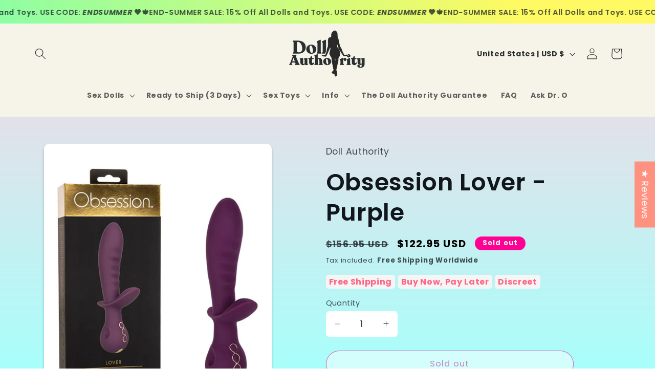

--- FILE ---
content_type: text/html; charset=utf-8
request_url: https://dollauthority.com/products/obsession-lover-purple
body_size: 65577
content:
<!doctype html>
<html class="no-js" lang="en">
  <head>

<!--Camille Edit STARTS Here Swatch Color Change-->
    <style>

#bcpo .bcpo-images input:checked + label,
#bcpo .bcpo-colors input:checked + label {
    box-shadow: 0 0 0 3px #f0008a !important;
    -webkit-box-shadow: 0 0 0 3px #f0008a !important;

}

</style>
<!--Camille Edit ENDS Here Swatch Color Change-->
    
    <meta charset="utf-8">
    <meta http-equiv="X-UA-Compatible" content="IE=edge">
    <meta name="viewport" content="width=device-width,initial-scale=1">
    <meta name="theme-color" content="">
    <link rel="canonical" href="https://dollauthority.com/products/obsession-lover-purple"><link rel="icon" type="image/png" href="//dollauthority.com/cdn/shop/files/Doll_Authority_Logo_1_35fdc53f-efcc-4584-a126-d3831b45ff24.png?crop=center&height=32&v=1742296188&width=32"><link rel="preconnect" href="https://fonts.shopifycdn.com" crossorigin><title>
      Obsession Lover - Purple
 &ndash; Doll Authority</title>

    
      <meta name="description" content="Introducing the Obsession Lover - Purple, the ultimate indulgent pleasure toy that will leave you craving more. This turbo-charged dual vibrator is designed to satisfy with its sensually ridged textured shaft, textured teaser, and 10 powerful functions of vibration.Experience knee-shaking stimulation with the high-powe">
    

    

<meta property="og:site_name" content="Doll Authority">
<meta property="og:url" content="https://dollauthority.com/products/obsession-lover-purple">
<meta property="og:title" content="Obsession Lover - Purple">
<meta property="og:type" content="product">
<meta property="og:description" content="Introducing the Obsession Lover - Purple, the ultimate indulgent pleasure toy that will leave you craving more. This turbo-charged dual vibrator is designed to satisfy with its sensually ridged textured shaft, textured teaser, and 10 powerful functions of vibration.Experience knee-shaking stimulation with the high-powe"><meta property="og:image" content="http://dollauthority.com/cdn/shop/files/doll-authority-vibrators-obsession-lover-purple-53451735040345.jpg?v=1740819944">
  <meta property="og:image:secure_url" content="https://dollauthority.com/cdn/shop/files/doll-authority-vibrators-obsession-lover-purple-53451735040345.jpg?v=1740819944">
  <meta property="og:image:width" content="1657">
  <meta property="og:image:height" content="2048"><meta property="og:price:amount" content="122.95">
  <meta property="og:price:currency" content="USD"><meta name="twitter:site" content="@#"><meta name="twitter:card" content="summary_large_image">
<meta name="twitter:title" content="Obsession Lover - Purple">
<meta name="twitter:description" content="Introducing the Obsession Lover - Purple, the ultimate indulgent pleasure toy that will leave you craving more. This turbo-charged dual vibrator is designed to satisfy with its sensually ridged textured shaft, textured teaser, and 10 powerful functions of vibration.Experience knee-shaking stimulation with the high-powe">


    <script src="//dollauthority.com/cdn/shop/t/32/assets/constants.js?v=58251544750838685771751894328" defer="defer"></script>
    <script src="//dollauthority.com/cdn/shop/t/32/assets/pubsub.js?v=158357773527763999511751894328" defer="defer"></script>
    <script src="//dollauthority.com/cdn/shop/t/32/assets/global.js?v=106116626045777747121751894328" defer="defer"></script><script src="//dollauthority.com/cdn/shop/t/32/assets/animations.js?v=88693664871331136111751894328" defer="defer"></script><script>window.performance && window.performance.mark && window.performance.mark('shopify.content_for_header.start');</script><meta name="google-site-verification" content="xkhKxQ0clPNIXeDI2zy62GiS4pTkXop4f_BwtpYgW7w">
<meta id="shopify-digital-wallet" name="shopify-digital-wallet" content="/82511692121/digital_wallets/dialog">
<meta name="shopify-checkout-api-token" content="6d507608e60db5c2959ca106304e17d4">
<meta id="in-context-paypal-metadata" data-shop-id="82511692121" data-venmo-supported="false" data-environment="production" data-locale="en_US" data-paypal-v4="true" data-currency="USD">
<link rel="alternate" type="application/json+oembed" href="https://dollauthority.com/products/obsession-lover-purple.oembed">
<script async="async" src="/checkouts/internal/preloads.js?locale=en-US"></script>
<link rel="preconnect" href="https://shop.app" crossorigin="anonymous">
<script async="async" src="https://shop.app/checkouts/internal/preloads.js?locale=en-US&shop_id=82511692121" crossorigin="anonymous"></script>
<script id="apple-pay-shop-capabilities" type="application/json">{"shopId":82511692121,"countryCode":"US","currencyCode":"USD","merchantCapabilities":["supports3DS"],"merchantId":"gid:\/\/shopify\/Shop\/82511692121","merchantName":"Doll Authority","requiredBillingContactFields":["postalAddress","email","phone"],"requiredShippingContactFields":["postalAddress","email","phone"],"shippingType":"shipping","supportedNetworks":["visa","masterCard","amex","discover","elo","jcb"],"total":{"type":"pending","label":"Doll Authority","amount":"1.00"},"shopifyPaymentsEnabled":true,"supportsSubscriptions":true}</script>
<script id="shopify-features" type="application/json">{"accessToken":"6d507608e60db5c2959ca106304e17d4","betas":["rich-media-storefront-analytics"],"domain":"dollauthority.com","predictiveSearch":true,"shopId":82511692121,"locale":"en"}</script>
<script>var Shopify = Shopify || {};
Shopify.shop = "49d610-08.myshopify.com";
Shopify.locale = "en";
Shopify.currency = {"active":"USD","rate":"1.0"};
Shopify.country = "US";
Shopify.theme = {"name":"Copy of LIVE SITE 07\/01","id":183500374361,"schema_name":"Origin","schema_version":"13.0.1","theme_store_id":1841,"role":"main"};
Shopify.theme.handle = "null";
Shopify.theme.style = {"id":null,"handle":null};
Shopify.cdnHost = "dollauthority.com/cdn";
Shopify.routes = Shopify.routes || {};
Shopify.routes.root = "/";</script>
<script type="module">!function(o){(o.Shopify=o.Shopify||{}).modules=!0}(window);</script>
<script>!function(o){function n(){var o=[];function n(){o.push(Array.prototype.slice.apply(arguments))}return n.q=o,n}var t=o.Shopify=o.Shopify||{};t.loadFeatures=n(),t.autoloadFeatures=n()}(window);</script>
<script>
  window.ShopifyPay = window.ShopifyPay || {};
  window.ShopifyPay.apiHost = "shop.app\/pay";
  window.ShopifyPay.redirectState = null;
</script>
<script id="shop-js-analytics" type="application/json">{"pageType":"product"}</script>
<script defer="defer" async type="module" src="//dollauthority.com/cdn/shopifycloud/shop-js/modules/v2/client.init-shop-cart-sync_BdyHc3Nr.en.esm.js"></script>
<script defer="defer" async type="module" src="//dollauthority.com/cdn/shopifycloud/shop-js/modules/v2/chunk.common_Daul8nwZ.esm.js"></script>
<script type="module">
  await import("//dollauthority.com/cdn/shopifycloud/shop-js/modules/v2/client.init-shop-cart-sync_BdyHc3Nr.en.esm.js");
await import("//dollauthority.com/cdn/shopifycloud/shop-js/modules/v2/chunk.common_Daul8nwZ.esm.js");

  window.Shopify.SignInWithShop?.initShopCartSync?.({"fedCMEnabled":true,"windoidEnabled":true});

</script>
<script>
  window.Shopify = window.Shopify || {};
  if (!window.Shopify.featureAssets) window.Shopify.featureAssets = {};
  window.Shopify.featureAssets['shop-js'] = {"shop-cart-sync":["modules/v2/client.shop-cart-sync_QYOiDySF.en.esm.js","modules/v2/chunk.common_Daul8nwZ.esm.js"],"init-fed-cm":["modules/v2/client.init-fed-cm_DchLp9rc.en.esm.js","modules/v2/chunk.common_Daul8nwZ.esm.js"],"shop-button":["modules/v2/client.shop-button_OV7bAJc5.en.esm.js","modules/v2/chunk.common_Daul8nwZ.esm.js"],"init-windoid":["modules/v2/client.init-windoid_DwxFKQ8e.en.esm.js","modules/v2/chunk.common_Daul8nwZ.esm.js"],"shop-cash-offers":["modules/v2/client.shop-cash-offers_DWtL6Bq3.en.esm.js","modules/v2/chunk.common_Daul8nwZ.esm.js","modules/v2/chunk.modal_CQq8HTM6.esm.js"],"shop-toast-manager":["modules/v2/client.shop-toast-manager_CX9r1SjA.en.esm.js","modules/v2/chunk.common_Daul8nwZ.esm.js"],"init-shop-email-lookup-coordinator":["modules/v2/client.init-shop-email-lookup-coordinator_UhKnw74l.en.esm.js","modules/v2/chunk.common_Daul8nwZ.esm.js"],"pay-button":["modules/v2/client.pay-button_DzxNnLDY.en.esm.js","modules/v2/chunk.common_Daul8nwZ.esm.js"],"avatar":["modules/v2/client.avatar_BTnouDA3.en.esm.js"],"init-shop-cart-sync":["modules/v2/client.init-shop-cart-sync_BdyHc3Nr.en.esm.js","modules/v2/chunk.common_Daul8nwZ.esm.js"],"shop-login-button":["modules/v2/client.shop-login-button_D8B466_1.en.esm.js","modules/v2/chunk.common_Daul8nwZ.esm.js","modules/v2/chunk.modal_CQq8HTM6.esm.js"],"init-customer-accounts-sign-up":["modules/v2/client.init-customer-accounts-sign-up_C8fpPm4i.en.esm.js","modules/v2/client.shop-login-button_D8B466_1.en.esm.js","modules/v2/chunk.common_Daul8nwZ.esm.js","modules/v2/chunk.modal_CQq8HTM6.esm.js"],"init-shop-for-new-customer-accounts":["modules/v2/client.init-shop-for-new-customer-accounts_CVTO0Ztu.en.esm.js","modules/v2/client.shop-login-button_D8B466_1.en.esm.js","modules/v2/chunk.common_Daul8nwZ.esm.js","modules/v2/chunk.modal_CQq8HTM6.esm.js"],"init-customer-accounts":["modules/v2/client.init-customer-accounts_dRgKMfrE.en.esm.js","modules/v2/client.shop-login-button_D8B466_1.en.esm.js","modules/v2/chunk.common_Daul8nwZ.esm.js","modules/v2/chunk.modal_CQq8HTM6.esm.js"],"shop-follow-button":["modules/v2/client.shop-follow-button_CkZpjEct.en.esm.js","modules/v2/chunk.common_Daul8nwZ.esm.js","modules/v2/chunk.modal_CQq8HTM6.esm.js"],"lead-capture":["modules/v2/client.lead-capture_BntHBhfp.en.esm.js","modules/v2/chunk.common_Daul8nwZ.esm.js","modules/v2/chunk.modal_CQq8HTM6.esm.js"],"checkout-modal":["modules/v2/client.checkout-modal_CfxcYbTm.en.esm.js","modules/v2/chunk.common_Daul8nwZ.esm.js","modules/v2/chunk.modal_CQq8HTM6.esm.js"],"shop-login":["modules/v2/client.shop-login_Da4GZ2H6.en.esm.js","modules/v2/chunk.common_Daul8nwZ.esm.js","modules/v2/chunk.modal_CQq8HTM6.esm.js"],"payment-terms":["modules/v2/client.payment-terms_MV4M3zvL.en.esm.js","modules/v2/chunk.common_Daul8nwZ.esm.js","modules/v2/chunk.modal_CQq8HTM6.esm.js"]};
</script>
<script>(function() {
  var isLoaded = false;
  function asyncLoad() {
    if (isLoaded) return;
    isLoaded = true;
    var urls = ["https:\/\/static.shareasale.com\/json\/shopify\/shareasale-tracking.js?sasmid=155726\u0026ssmtid=83001\u0026shop=49d610-08.myshopify.com","https:\/\/static.affiliatly.com\/shopify\/v3\/shopify.js?affiliatly_code=AF-1069326\u0026s=2\u0026shop=49d610-08.myshopify.com"];
    for (var i = 0; i < urls.length; i++) {
      var s = document.createElement('script');
      s.type = 'text/javascript';
      s.async = true;
      s.src = urls[i];
      var x = document.getElementsByTagName('script')[0];
      x.parentNode.insertBefore(s, x);
    }
  };
  if(window.attachEvent) {
    window.attachEvent('onload', asyncLoad);
  } else {
    window.addEventListener('load', asyncLoad, false);
  }
})();</script>
<script id="__st">var __st={"a":82511692121,"offset":-18000,"reqid":"5d674d63-7d11-4cc2-88a8-f15381e71206-1769003229","pageurl":"dollauthority.com\/products\/obsession-lover-purple","u":"a2b6ae863c01","p":"product","rtyp":"product","rid":8876360499545};</script>
<script>window.ShopifyPaypalV4VisibilityTracking = true;</script>
<script id="captcha-bootstrap">!function(){'use strict';const t='contact',e='account',n='new_comment',o=[[t,t],['blogs',n],['comments',n],[t,'customer']],c=[[e,'customer_login'],[e,'guest_login'],[e,'recover_customer_password'],[e,'create_customer']],r=t=>t.map((([t,e])=>`form[action*='/${t}']:not([data-nocaptcha='true']) input[name='form_type'][value='${e}']`)).join(','),a=t=>()=>t?[...document.querySelectorAll(t)].map((t=>t.form)):[];function s(){const t=[...o],e=r(t);return a(e)}const i='password',u='form_key',d=['recaptcha-v3-token','g-recaptcha-response','h-captcha-response',i],f=()=>{try{return window.sessionStorage}catch{return}},m='__shopify_v',_=t=>t.elements[u];function p(t,e,n=!1){try{const o=window.sessionStorage,c=JSON.parse(o.getItem(e)),{data:r}=function(t){const{data:e,action:n}=t;return t[m]||n?{data:e,action:n}:{data:t,action:n}}(c);for(const[e,n]of Object.entries(r))t.elements[e]&&(t.elements[e].value=n);n&&o.removeItem(e)}catch(o){console.error('form repopulation failed',{error:o})}}const l='form_type',E='cptcha';function T(t){t.dataset[E]=!0}const w=window,h=w.document,L='Shopify',v='ce_forms',y='captcha';let A=!1;((t,e)=>{const n=(g='f06e6c50-85a8-45c8-87d0-21a2b65856fe',I='https://cdn.shopify.com/shopifycloud/storefront-forms-hcaptcha/ce_storefront_forms_captcha_hcaptcha.v1.5.2.iife.js',D={infoText:'Protected by hCaptcha',privacyText:'Privacy',termsText:'Terms'},(t,e,n)=>{const o=w[L][v],c=o.bindForm;if(c)return c(t,g,e,D).then(n);var r;o.q.push([[t,g,e,D],n]),r=I,A||(h.body.append(Object.assign(h.createElement('script'),{id:'captcha-provider',async:!0,src:r})),A=!0)});var g,I,D;w[L]=w[L]||{},w[L][v]=w[L][v]||{},w[L][v].q=[],w[L][y]=w[L][y]||{},w[L][y].protect=function(t,e){n(t,void 0,e),T(t)},Object.freeze(w[L][y]),function(t,e,n,w,h,L){const[v,y,A,g]=function(t,e,n){const i=e?o:[],u=t?c:[],d=[...i,...u],f=r(d),m=r(i),_=r(d.filter((([t,e])=>n.includes(e))));return[a(f),a(m),a(_),s()]}(w,h,L),I=t=>{const e=t.target;return e instanceof HTMLFormElement?e:e&&e.form},D=t=>v().includes(t);t.addEventListener('submit',(t=>{const e=I(t);if(!e)return;const n=D(e)&&!e.dataset.hcaptchaBound&&!e.dataset.recaptchaBound,o=_(e),c=g().includes(e)&&(!o||!o.value);(n||c)&&t.preventDefault(),c&&!n&&(function(t){try{if(!f())return;!function(t){const e=f();if(!e)return;const n=_(t);if(!n)return;const o=n.value;o&&e.removeItem(o)}(t);const e=Array.from(Array(32),(()=>Math.random().toString(36)[2])).join('');!function(t,e){_(t)||t.append(Object.assign(document.createElement('input'),{type:'hidden',name:u})),t.elements[u].value=e}(t,e),function(t,e){const n=f();if(!n)return;const o=[...t.querySelectorAll(`input[type='${i}']`)].map((({name:t})=>t)),c=[...d,...o],r={};for(const[a,s]of new FormData(t).entries())c.includes(a)||(r[a]=s);n.setItem(e,JSON.stringify({[m]:1,action:t.action,data:r}))}(t,e)}catch(e){console.error('failed to persist form',e)}}(e),e.submit())}));const S=(t,e)=>{t&&!t.dataset[E]&&(n(t,e.some((e=>e===t))),T(t))};for(const o of['focusin','change'])t.addEventListener(o,(t=>{const e=I(t);D(e)&&S(e,y())}));const B=e.get('form_key'),M=e.get(l),P=B&&M;t.addEventListener('DOMContentLoaded',(()=>{const t=y();if(P)for(const e of t)e.elements[l].value===M&&p(e,B);[...new Set([...A(),...v().filter((t=>'true'===t.dataset.shopifyCaptcha))])].forEach((e=>S(e,t)))}))}(h,new URLSearchParams(w.location.search),n,t,e,['guest_login'])})(!0,!0)}();</script>
<script integrity="sha256-4kQ18oKyAcykRKYeNunJcIwy7WH5gtpwJnB7kiuLZ1E=" data-source-attribution="shopify.loadfeatures" defer="defer" src="//dollauthority.com/cdn/shopifycloud/storefront/assets/storefront/load_feature-a0a9edcb.js" crossorigin="anonymous"></script>
<script crossorigin="anonymous" defer="defer" src="//dollauthority.com/cdn/shopifycloud/storefront/assets/shopify_pay/storefront-65b4c6d7.js?v=20250812"></script>
<script data-source-attribution="shopify.dynamic_checkout.dynamic.init">var Shopify=Shopify||{};Shopify.PaymentButton=Shopify.PaymentButton||{isStorefrontPortableWallets:!0,init:function(){window.Shopify.PaymentButton.init=function(){};var t=document.createElement("script");t.src="https://dollauthority.com/cdn/shopifycloud/portable-wallets/latest/portable-wallets.en.js",t.type="module",document.head.appendChild(t)}};
</script>
<script data-source-attribution="shopify.dynamic_checkout.buyer_consent">
  function portableWalletsHideBuyerConsent(e){var t=document.getElementById("shopify-buyer-consent"),n=document.getElementById("shopify-subscription-policy-button");t&&n&&(t.classList.add("hidden"),t.setAttribute("aria-hidden","true"),n.removeEventListener("click",e))}function portableWalletsShowBuyerConsent(e){var t=document.getElementById("shopify-buyer-consent"),n=document.getElementById("shopify-subscription-policy-button");t&&n&&(t.classList.remove("hidden"),t.removeAttribute("aria-hidden"),n.addEventListener("click",e))}window.Shopify?.PaymentButton&&(window.Shopify.PaymentButton.hideBuyerConsent=portableWalletsHideBuyerConsent,window.Shopify.PaymentButton.showBuyerConsent=portableWalletsShowBuyerConsent);
</script>
<script>
  function portableWalletsCleanup(e){e&&e.src&&console.error("Failed to load portable wallets script "+e.src);var t=document.querySelectorAll("shopify-accelerated-checkout .shopify-payment-button__skeleton, shopify-accelerated-checkout-cart .wallet-cart-button__skeleton"),e=document.getElementById("shopify-buyer-consent");for(let e=0;e<t.length;e++)t[e].remove();e&&e.remove()}function portableWalletsNotLoadedAsModule(e){e instanceof ErrorEvent&&"string"==typeof e.message&&e.message.includes("import.meta")&&"string"==typeof e.filename&&e.filename.includes("portable-wallets")&&(window.removeEventListener("error",portableWalletsNotLoadedAsModule),window.Shopify.PaymentButton.failedToLoad=e,"loading"===document.readyState?document.addEventListener("DOMContentLoaded",window.Shopify.PaymentButton.init):window.Shopify.PaymentButton.init())}window.addEventListener("error",portableWalletsNotLoadedAsModule);
</script>

<script type="module" src="https://dollauthority.com/cdn/shopifycloud/portable-wallets/latest/portable-wallets.en.js" onError="portableWalletsCleanup(this)" crossorigin="anonymous"></script>
<script nomodule>
  document.addEventListener("DOMContentLoaded", portableWalletsCleanup);
</script>

<script id='scb4127' type='text/javascript' async='' src='https://dollauthority.com/cdn/shopifycloud/privacy-banner/storefront-banner.js'></script><link id="shopify-accelerated-checkout-styles" rel="stylesheet" media="screen" href="https://dollauthority.com/cdn/shopifycloud/portable-wallets/latest/accelerated-checkout-backwards-compat.css" crossorigin="anonymous">
<style id="shopify-accelerated-checkout-cart">
        #shopify-buyer-consent {
  margin-top: 1em;
  display: inline-block;
  width: 100%;
}

#shopify-buyer-consent.hidden {
  display: none;
}

#shopify-subscription-policy-button {
  background: none;
  border: none;
  padding: 0;
  text-decoration: underline;
  font-size: inherit;
  cursor: pointer;
}

#shopify-subscription-policy-button::before {
  box-shadow: none;
}

      </style>
<script id="sections-script" data-sections="header" defer="defer" src="//dollauthority.com/cdn/shop/t/32/compiled_assets/scripts.js?v=111895"></script>
<script>window.performance && window.performance.mark && window.performance.mark('shopify.content_for_header.end');</script>

    

<script>
    window.BOLD = window.BOLD || {};
        window.BOLD.options = window.BOLD.options || {};
        window.BOLD.options.settings = window.BOLD.options.settings || {};
        window.BOLD.options.settings.v1_variant_mode = window.BOLD.options.settings.v1_variant_mode || true;
        window.BOLD.options.settings.hybrid_fix_auto_insert_inputs =
        window.BOLD.options.settings.hybrid_fix_auto_insert_inputs || true;
</script>

<script>window.BOLD = window.BOLD || {};
    window.BOLD.common = window.BOLD.common || {};
    window.BOLD.common.Shopify = window.BOLD.common.Shopify || {};
    window.BOLD.common.Shopify.shop = {
      domain: 'dollauthority.com',
      permanent_domain: '49d610-08.myshopify.com',
      url: 'https://dollauthority.com',
      secure_url: 'https://dollauthority.com',money_format: "${{amount}} USD",currency: "USD"
    };
    window.BOLD.common.Shopify.customer = {
      id: null,
      tags: null,
    };
    window.BOLD.common.Shopify.cart = {"note":null,"attributes":{},"original_total_price":0,"total_price":0,"total_discount":0,"total_weight":0.0,"item_count":0,"items":[],"requires_shipping":false,"currency":"USD","items_subtotal_price":0,"cart_level_discount_applications":[],"checkout_charge_amount":0};
    window.BOLD.common.template = 'product';window.BOLD.common.Shopify.formatMoney = function(money, format) {
        function n(t, e) {
            return "undefined" == typeof t ? e : t
        }
        function r(t, e, r, i) {
            if (e = n(e, 2),
                r = n(r, ","),
                i = n(i, "."),
            isNaN(t) || null == t)
                return 0;
            t = (t / 100).toFixed(e);
            var o = t.split(".")
                , a = o[0].replace(/(\d)(?=(\d\d\d)+(?!\d))/g, "$1" + r)
                , s = o[1] ? i + o[1] : "";
            return a + s
        }
        "string" == typeof money && (money = money.replace(".", ""));
        var i = ""
            , o = /\{\{\s*(\w+)\s*\}\}/
            , a = format || window.BOLD.common.Shopify.shop.money_format || window.Shopify.money_format || "$ {{ amount }}";
        switch (a.match(o)[1]) {
            case "amount":
                i = r(money, 2, ",", ".");
                break;
            case "amount_no_decimals":
                i = r(money, 0, ",", ".");
                break;
            case "amount_with_comma_separator":
                i = r(money, 2, ".", ",");
                break;
            case "amount_no_decimals_with_comma_separator":
                i = r(money, 0, ".", ",");
                break;
            case "amount_with_space_separator":
                i = r(money, 2, " ", ",");
                break;
            case "amount_no_decimals_with_space_separator":
                i = r(money, 0, " ", ",");
                break;
            case "amount_with_apostrophe_separator":
                i = r(money, 2, "'", ".");
                break;
        }
        return a.replace(o, i);
    };
    window.BOLD.common.Shopify.saveProduct = function (handle, product) {
      if (typeof handle === 'string' && typeof window.BOLD.common.Shopify.products[handle] === 'undefined') {
        if (typeof product === 'number') {
          window.BOLD.common.Shopify.handles[product] = handle;
          product = { id: product };
        }
        window.BOLD.common.Shopify.products[handle] = product;
      }
    };
    window.BOLD.common.Shopify.saveVariant = function (variant_id, variant) {
      if (typeof variant_id === 'number' && typeof window.BOLD.common.Shopify.variants[variant_id] === 'undefined') {
        window.BOLD.common.Shopify.variants[variant_id] = variant;
      }
    };window.BOLD.common.Shopify.products = window.BOLD.common.Shopify.products || {};
    window.BOLD.common.Shopify.variants = window.BOLD.common.Shopify.variants || {};
    window.BOLD.common.Shopify.handles = window.BOLD.common.Shopify.handles || {};window.BOLD.common.Shopify.handle = "obsession-lover-purple"
window.BOLD.common.Shopify.saveProduct("obsession-lover-purple", 8876360499545);window.BOLD.common.Shopify.saveVariant(48302251311449, { product_id: 8876360499545, product_handle: "obsession-lover-purple", price: 12295, group_id: '', csp_metafield: {}});window.BOLD.apps_installed = {"Product Options":2} || {};window.BOLD.common.Shopify.metafields = window.BOLD.common.Shopify.metafields || {};window.BOLD.common.Shopify.metafields["bold_rp"] = {};window.BOLD.common.Shopify.metafields["bold_csp_defaults"] = {};window.BOLD.common.cacheParams = window.BOLD.common.cacheParams || {};
</script>
<link href="//dollauthority.com/cdn/shop/t/32/assets/bold-options.css?v=127392399393419673201751894328" rel="stylesheet" type="text/css" media="all" />
<link href="//dollauthority.com/cdn/shop/t/32/assets/sc-custom.css?v=136587030842942073141751894328" rel="stylesheet" type="text/css" media="all" />
<script src="//dollauthority.com/cdn/shop/t/32/assets/sc-custom.js?v=5384116790184037231751894328" type="text/javascript"></script>
<script defer src="https://options.shopapps.site/js/options.js"></script>
<script>
    window.BOLD.common.cacheParams.options = 1733294230;
</script>

    <style data-shopify>
      @font-face {
  font-family: Poppins;
  font-weight: 400;
  font-style: normal;
  font-display: swap;
  src: url("//dollauthority.com/cdn/fonts/poppins/poppins_n4.0ba78fa5af9b0e1a374041b3ceaadf0a43b41362.woff2") format("woff2"),
       url("//dollauthority.com/cdn/fonts/poppins/poppins_n4.214741a72ff2596839fc9760ee7a770386cf16ca.woff") format("woff");
}

      @font-face {
  font-family: Poppins;
  font-weight: 700;
  font-style: normal;
  font-display: swap;
  src: url("//dollauthority.com/cdn/fonts/poppins/poppins_n7.56758dcf284489feb014a026f3727f2f20a54626.woff2") format("woff2"),
       url("//dollauthority.com/cdn/fonts/poppins/poppins_n7.f34f55d9b3d3205d2cd6f64955ff4b36f0cfd8da.woff") format("woff");
}

      @font-face {
  font-family: Poppins;
  font-weight: 400;
  font-style: italic;
  font-display: swap;
  src: url("//dollauthority.com/cdn/fonts/poppins/poppins_i4.846ad1e22474f856bd6b81ba4585a60799a9f5d2.woff2") format("woff2"),
       url("//dollauthority.com/cdn/fonts/poppins/poppins_i4.56b43284e8b52fc64c1fd271f289a39e8477e9ec.woff") format("woff");
}

      @font-face {
  font-family: Poppins;
  font-weight: 700;
  font-style: italic;
  font-display: swap;
  src: url("//dollauthority.com/cdn/fonts/poppins/poppins_i7.42fd71da11e9d101e1e6c7932199f925f9eea42d.woff2") format("woff2"),
       url("//dollauthority.com/cdn/fonts/poppins/poppins_i7.ec8499dbd7616004e21155106d13837fff4cf556.woff") format("woff");
}

      @font-face {
  font-family: Poppins;
  font-weight: 600;
  font-style: normal;
  font-display: swap;
  src: url("//dollauthority.com/cdn/fonts/poppins/poppins_n6.aa29d4918bc243723d56b59572e18228ed0786f6.woff2") format("woff2"),
       url("//dollauthority.com/cdn/fonts/poppins/poppins_n6.5f815d845fe073750885d5b7e619ee00e8111208.woff") format("woff");
}


      
        :root,
        .color-scheme-1 {
          --color-background: 255,255,255;
        
          --gradient-background: linear-gradient(180deg, rgba(255, 211, 226, 1), rgba(168, 255, 251, 1) 100%);
        

        

        --color-foreground: 17,21,28;
        --color-background-contrast: 191,191,191;
        --color-shadow: 17,21,28;
        --color-button: 240,0,138;
        --color-button-text: 255,255,255;
        --color-secondary-button: 255,255,255;
        --color-secondary-button-text: 240,0,138;
        --color-link: 240,0,138;
        --color-badge-foreground: 17,21,28;
        --color-badge-background: 255,255,255;
        --color-badge-border: 17,21,28;
        --payment-terms-background-color: rgb(255 255 255);
      }
      
        
        .color-scheme-2 {
          --color-background: 246,244,233;
        
          --gradient-background: #f6f4e9;
        

        

        --color-foreground: 41,47,47;
        --color-background-contrast: 209,199,143;
        --color-shadow: 17,21,28;
        --color-button: 222,226,104;
        --color-button-text: 255,255,255;
        --color-secondary-button: 246,244,233;
        --color-secondary-button-text: 17,21,28;
        --color-link: 17,21,28;
        --color-badge-foreground: 41,47,47;
        --color-badge-background: 246,244,233;
        --color-badge-border: 41,47,47;
        --payment-terms-background-color: rgb(246 244 233);
      }
      
        
        .color-scheme-3 {
          --color-background: 0,174,239;
        
          --gradient-background: linear-gradient(46deg, rgba(52, 133, 236, 1) 13%, rgba(147, 223, 195, 1) 86%);
        

        

        --color-foreground: 255,255,255;
        --color-background-contrast: 0,81,111;
        --color-shadow: 17,21,28;
        --color-button: 59,17,109;
        --color-button-text: 17,21,28;
        --color-secondary-button: 0,174,239;
        --color-secondary-button-text: 255,255,255;
        --color-link: 255,255,255;
        --color-badge-foreground: 255,255,255;
        --color-badge-background: 0,174,239;
        --color-badge-border: 255,255,255;
        --payment-terms-background-color: rgb(0 174 239);
      }
      
        
        .color-scheme-4 {
          --color-background: 255,0,146;
        
          --gradient-background: linear-gradient(180deg, rgba(251, 51, 166, 1), rgba(127, 72, 176, 1) 50%, rgba(48, 145, 211, 1) 100%);
        

        

        --color-foreground: 244,244,246;
        --color-background-contrast: 128,0,73;
        --color-shadow: 17,21,28;
        --color-button: 222,226,104;
        --color-button-text: 222,226,104;
        --color-secondary-button: 255,0,146;
        --color-secondary-button-text: 255,255,255;
        --color-link: 255,255,255;
        --color-badge-foreground: 244,244,246;
        --color-badge-background: 255,0,146;
        --color-badge-border: 244,244,246;
        --payment-terms-background-color: rgb(255 0 146);
      }
      
        
        .color-scheme-5 {
          --color-background: 222,226,104;
        
          --gradient-background: linear-gradient(180deg, rgba(255, 145, 129, 1), rgba(254, 91, 124, 1) 49%, rgba(255, 140, 162, 1) 100%);
        

        

        --color-foreground: 64,33,30;
        --color-background-contrast: 165,170,33;
        --color-shadow: 17,21,28;
        --color-button: 222,226,104;
        --color-button-text: 222,226,104;
        --color-secondary-button: 222,226,104;
        --color-secondary-button-text: 222,226,104;
        --color-link: 222,226,104;
        --color-badge-foreground: 64,33,30;
        --color-badge-background: 222,226,104;
        --color-badge-border: 64,33,30;
        --payment-terms-background-color: rgb(222 226 104);
      }
      
        
        .color-scheme-db21b206-693a-4e3e-bbce-5341fe30954d {
          --color-background: 246,244,233;
        
          --gradient-background: linear-gradient(54deg, rgba(114, 255, 179, 1) 14%, rgba(255, 250, 99, 1) 85%);
        

        

        --color-foreground: 17,21,28;
        --color-background-contrast: 209,199,143;
        --color-shadow: 17,21,28;
        --color-button: 126,163,204;
        --color-button-text: 41,47,47;
        --color-secondary-button: 246,244,233;
        --color-secondary-button-text: 255,0,146;
        --color-link: 255,0,146;
        --color-badge-foreground: 17,21,28;
        --color-badge-background: 246,244,233;
        --color-badge-border: 17,21,28;
        --payment-terms-background-color: rgb(246 244 233);
      }
      

      body, .color-scheme-1, .color-scheme-2, .color-scheme-3, .color-scheme-4, .color-scheme-5, .color-scheme-db21b206-693a-4e3e-bbce-5341fe30954d {
        color: rgba(var(--color-foreground), 0.75);
        background-color: rgb(var(--color-background));
      }

      :root {
        --font-body-family: Poppins, sans-serif;
        --font-body-style: normal;
        --font-body-weight: 400;
        --font-body-weight-bold: 700;

        --font-heading-family: Poppins, sans-serif;
        --font-heading-style: normal;
        --font-heading-weight: 600;

        --font-body-scale: 1.1;
        --font-heading-scale: 1.0454545454545454;

        --media-padding: px;
        --media-border-opacity: 0.1;
        --media-border-width: 0px;
        --media-radius: 10px;
        --media-shadow-opacity: 0.25;
        --media-shadow-horizontal-offset: 0px;
        --media-shadow-vertical-offset: 4px;
        --media-shadow-blur-radius: 5px;
        --media-shadow-visible: 1;

        --page-width: 120rem;
        --page-width-margin: 0rem;

        --product-card-image-padding: 0.0rem;
        --product-card-corner-radius: 1.0rem;
        --product-card-text-alignment: left;
        --product-card-border-width: 0.0rem;
        --product-card-border-opacity: 0.1;
        --product-card-shadow-opacity: 0.0;
        --product-card-shadow-visible: 0;
        --product-card-shadow-horizontal-offset: 0.0rem;
        --product-card-shadow-vertical-offset: 0.4rem;
        --product-card-shadow-blur-radius: 0.5rem;

        --collection-card-image-padding: 0.8rem;
        --collection-card-corner-radius: 1.0rem;
        --collection-card-text-alignment: left;
        --collection-card-border-width: 0.0rem;
        --collection-card-border-opacity: 0.1;
        --collection-card-shadow-opacity: 0.3;
        --collection-card-shadow-visible: 1;
        --collection-card-shadow-horizontal-offset: 0.0rem;
        --collection-card-shadow-vertical-offset: 0.4rem;
        --collection-card-shadow-blur-radius: 0.5rem;

        --blog-card-image-padding: 0.0rem;
        --blog-card-corner-radius: 1.4rem;
        --blog-card-text-alignment: left;
        --blog-card-border-width: 0.0rem;
        --blog-card-border-opacity: 0.1;
        --blog-card-shadow-opacity: 0.0;
        --blog-card-shadow-visible: 0;
        --blog-card-shadow-horizontal-offset: 0.0rem;
        --blog-card-shadow-vertical-offset: 0.4rem;
        --blog-card-shadow-blur-radius: 0.5rem;

        --badge-corner-radius: 2.8rem;

        --popup-border-width: 1px;
        --popup-border-opacity: 1.0;
        --popup-corner-radius: 16px;
        --popup-shadow-opacity: 0.05;
        --popup-shadow-horizontal-offset: 0px;
        --popup-shadow-vertical-offset: 4px;
        --popup-shadow-blur-radius: 5px;

        --drawer-border-width: 1px;
        --drawer-border-opacity: 1.0;
        --drawer-shadow-opacity: 0.0;
        --drawer-shadow-horizontal-offset: 0px;
        --drawer-shadow-vertical-offset: 4px;
        --drawer-shadow-blur-radius: 5px;

        --spacing-sections-desktop: 0px;
        --spacing-sections-mobile: 0px;

        --grid-desktop-vertical-spacing: 40px;
        --grid-desktop-horizontal-spacing: 40px;
        --grid-mobile-vertical-spacing: 20px;
        --grid-mobile-horizontal-spacing: 20px;

        --text-boxes-border-opacity: 0.1;
        --text-boxes-border-width: 0px;
        --text-boxes-radius: 10px;
        --text-boxes-shadow-opacity: 0.0;
        --text-boxes-shadow-visible: 0;
        --text-boxes-shadow-horizontal-offset: 0px;
        --text-boxes-shadow-vertical-offset: 4px;
        --text-boxes-shadow-blur-radius: 5px;

        --buttons-radius: 40px;
        --buttons-radius-outset: 41px;
        --buttons-border-width: 1px;
        --buttons-border-opacity: 1.0;
        --buttons-shadow-opacity: 0.0;
        --buttons-shadow-visible: 0;
        --buttons-shadow-horizontal-offset: 0px;
        --buttons-shadow-vertical-offset: 4px;
        --buttons-shadow-blur-radius: 5px;
        --buttons-border-offset: 0.3px;

        --inputs-radius: 6px;
        --inputs-border-width: 0px;
        --inputs-border-opacity: 1.0;
        --inputs-shadow-opacity: 0.0;
        --inputs-shadow-horizontal-offset: 0px;
        --inputs-margin-offset: 0px;
        --inputs-shadow-vertical-offset: 4px;
        --inputs-shadow-blur-radius: 5px;
        --inputs-radius-outset: 6px;

        --variant-pills-radius: 40px;
        --variant-pills-border-width: 1px;
        --variant-pills-border-opacity: 1.0;
        --variant-pills-shadow-opacity: 0.0;
        --variant-pills-shadow-horizontal-offset: 0px;
        --variant-pills-shadow-vertical-offset: 4px;
        --variant-pills-shadow-blur-radius: 5px;
      }

      *,
      *::before,
      *::after {
        box-sizing: inherit;
      }

      html {
        box-sizing: border-box;
        font-size: calc(var(--font-body-scale) * 62.5%);
        height: 100%;
      }

      body {
        display: grid;
        grid-template-rows: auto auto 1fr auto;
        grid-template-columns: 100%;
        min-height: 100%;
        margin: 0;
        font-size: 1.5rem;
        letter-spacing: 0.06rem;
        line-height: calc(1 + 0.8 / var(--font-body-scale));
        font-family: var(--font-body-family);
        font-style: var(--font-body-style);
        font-weight: var(--font-body-weight);
      }

      @media screen and (min-width: 750px) {
        body {
          font-size: 1.6rem;
        }
      }
    </style>

    <link href="//dollauthority.com/cdn/shop/t/32/assets/base.css?v=112567756598751936881751894328" rel="stylesheet" type="text/css" media="all" />
<link rel="preload" as="font" href="//dollauthority.com/cdn/fonts/poppins/poppins_n4.0ba78fa5af9b0e1a374041b3ceaadf0a43b41362.woff2" type="font/woff2" crossorigin><link rel="preload" as="font" href="//dollauthority.com/cdn/fonts/poppins/poppins_n6.aa29d4918bc243723d56b59572e18228ed0786f6.woff2" type="font/woff2" crossorigin><link href="//dollauthority.com/cdn/shop/t/32/assets/component-localization-form.css?v=124545717069420038221751894328" rel="stylesheet" type="text/css" media="all" />
      <script src="//dollauthority.com/cdn/shop/t/32/assets/localization-form.js?v=169565320306168926741751894328" defer="defer"></script><link
        rel="stylesheet"
        href="//dollauthority.com/cdn/shop/t/32/assets/component-predictive-search.css?v=118923337488134913561751894328"
        media="print"
        onload="this.media='all'"
      ><script>
      document.documentElement.className = document.documentElement.className.replace('no-js', 'js');
      if (Shopify.designMode) {
        document.documentElement.classList.add('shopify-design-mode');
      }
    </script>
    <!-- Google tag (gtag.js) -->
<script async src="https://www.googletagmanager.com/gtag/js?id=AW-16666805655"></script>
<script>
  window.dataLayer = window.dataLayer || [];
  function gtag(){dataLayer.push(arguments);}
  gtag('js', new Date());

  gtag('config', 'AW-16666805655');
</script>
  <!-- BEGIN app block: shopify://apps/vo-product-options/blocks/embed-block/430cbd7b-bd20-4c16-ba41-db6f4c645164 --><script>var bcpo_product={"id":8876360499545,"title":"Obsession Lover - Purple","handle":"obsession-lover-purple","description":"Introducing the Obsession Lover - Purple, the ultimate indulgent pleasure toy that will leave you craving more. This turbo-charged dual vibrator is designed to satisfy with its sensually ridged textured shaft, textured teaser, and 10 powerful functions of vibration.\u003cbr\u003e\u003cbr\u003eExperience knee-shaking stimulation with the high-powered massager, featuring a sensually curved design that hits all the right spots. The dual motors provide intense vibrations from both the shaft and the teaser, ensuring maximum pleasure from almost any angle.\u003cbr\u003e\u003cbr\u003eCycle through the 10 powerful vibration functions with the easy two button controls, allowing you to customize your experience to suit your desires. Made from hygienically superior silicone, this massager is unscented and phthalate free, making it safe for all your intimate moments.\u003cbr\u003e\u003cbr\u003eWhether you're enjoying a bath with your partner or embarking on a solo session, the Obsession Lover is fully waterproof and offers up to 90 minutes of continuous playtime. Recharge your pleasure in just 2.5 hours with the included USB cable and get ready for hours of intense satisfaction.\u003cbr\u003e\u003cbr\u003eIndulge in decadent pleasure with the Obsession Lover - Purple, the perfect addition to your collection of intimate toys. Let yourself go and explore new heights of pleasure with this luxurious massager.","published_at":"2024-05-06T12:43:17-04:00","created_at":"2024-05-06T03:59:21-04:00","vendor":"Doll Authority","type":"Vibrators","tags":["all40%","batch 1","Discount toys","female bodies","female sex toys","PR - Purple","Rabbits \u0026 Specialities - Rechargeable","sex toys","Sexdollbody"],"price":12295,"price_min":12295,"price_max":12295,"available":false,"price_varies":false,"compare_at_price":15695,"compare_at_price_min":15695,"compare_at_price_max":15695,"compare_at_price_varies":false,"variants":[{"id":48302251311449,"title":"Default Title","option1":"Default Title","option2":null,"option3":null,"sku":"EOPSE4385-10","requires_shipping":true,"taxable":false,"featured_image":{"id":53451735040345,"product_id":8876360499545,"position":1,"created_at":"2024-05-06T03:59:21-04:00","updated_at":"2025-03-01T04:05:44-05:00","alt":"Doll Authority Vibrators Obsession Lover - Purple","width":1657,"height":2048,"src":"\/\/dollauthority.com\/cdn\/shop\/files\/doll-authority-vibrators-obsession-lover-purple-53451735040345.jpg?v=1740819944","variant_ids":[48302251311449]},"available":false,"name":"Obsession Lover - Purple","public_title":null,"options":["Default Title"],"price":12295,"weight":0,"compare_at_price":15695,"inventory_management":"shopify","barcode":null,"featured_media":{"alt":"Doll Authority Vibrators Obsession Lover - Purple","id":46561691369817,"position":1,"preview_image":{"aspect_ratio":0.809,"height":2048,"width":1657,"src":"\/\/dollauthority.com\/cdn\/shop\/files\/doll-authority-vibrators-obsession-lover-purple-53451735040345.jpg?v=1740819944"}},"requires_selling_plan":false,"selling_plan_allocations":[]}],"images":["\/\/dollauthority.com\/cdn\/shop\/files\/doll-authority-vibrators-obsession-lover-purple-53451735040345.jpg?v=1740819944","\/\/dollauthority.com\/cdn\/shop\/files\/doll-authority-vibrators-obsession-lover-purple-53451735433561.jpg?v=1717164188","\/\/dollauthority.com\/cdn\/shop\/files\/doll-authority-vibrators-obsession-lover-purple-53451735204185.jpg?v=1740819946","\/\/dollauthority.com\/cdn\/shop\/files\/doll-authority-vibrators-obsession-lover-purple-53451734745433.jpg?v=1740819949","\/\/dollauthority.com\/cdn\/shop\/files\/doll-authority-vibrators-obsession-lover-purple-53802715742553.jpg?v=1726414566"],"featured_image":"\/\/dollauthority.com\/cdn\/shop\/files\/doll-authority-vibrators-obsession-lover-purple-53451735040345.jpg?v=1740819944","options":["Title"],"media":[{"alt":"Doll Authority Vibrators Obsession Lover - Purple","id":46561691369817,"position":1,"preview_image":{"aspect_ratio":0.809,"height":2048,"width":1657,"src":"\/\/dollauthority.com\/cdn\/shop\/files\/doll-authority-vibrators-obsession-lover-purple-53451735040345.jpg?v=1740819944"},"aspect_ratio":0.809,"height":2048,"media_type":"image","src":"\/\/dollauthority.com\/cdn\/shop\/files\/doll-authority-vibrators-obsession-lover-purple-53451735040345.jpg?v=1740819944","width":1657},{"alt":"Doll Authority Vibrators Obsession Lover - Purple","id":46917441323353,"position":2,"preview_image":{"aspect_ratio":0.809,"height":2048,"width":1657,"src":"\/\/dollauthority.com\/cdn\/shop\/files\/doll-authority-vibrators-obsession-lover-purple-53451735433561.jpg?v=1717164188"},"aspect_ratio":0.809,"height":2048,"media_type":"image","src":"\/\/dollauthority.com\/cdn\/shop\/files\/doll-authority-vibrators-obsession-lover-purple-53451735433561.jpg?v=1717164188","width":1657},{"alt":"Doll Authority Vibrators Obsession Lover - Purple","id":46561691533657,"position":3,"preview_image":{"aspect_ratio":0.809,"height":2048,"width":1657,"src":"\/\/dollauthority.com\/cdn\/shop\/files\/doll-authority-vibrators-obsession-lover-purple-53451735204185.jpg?v=1740819946"},"aspect_ratio":0.809,"height":2048,"media_type":"image","src":"\/\/dollauthority.com\/cdn\/shop\/files\/doll-authority-vibrators-obsession-lover-purple-53451735204185.jpg?v=1740819946","width":1657},{"alt":"Doll Authority Vibrators Obsession Lover - Purple","id":46561691599193,"position":4,"preview_image":{"aspect_ratio":0.809,"height":2048,"width":1657,"src":"\/\/dollauthority.com\/cdn\/shop\/files\/doll-authority-vibrators-obsession-lover-purple-53451734745433.jpg?v=1740819949"},"aspect_ratio":0.809,"height":2048,"media_type":"image","src":"\/\/dollauthority.com\/cdn\/shop\/files\/doll-authority-vibrators-obsession-lover-purple-53451734745433.jpg?v=1740819949","width":1657},{"alt":"Doll Authority Vibrators Obsession Lover - Purple","id":46917511315801,"position":5,"preview_image":{"aspect_ratio":0.809,"height":2048,"width":1657,"src":"\/\/dollauthority.com\/cdn\/shop\/files\/doll-authority-vibrators-obsession-lover-purple-53802715742553.jpg?v=1726414566"},"aspect_ratio":0.809,"height":2048,"media_type":"image","src":"\/\/dollauthority.com\/cdn\/shop\/files\/doll-authority-vibrators-obsession-lover-purple-53802715742553.jpg?v=1726414566","width":1657}],"requires_selling_plan":false,"selling_plan_groups":[],"content":"Introducing the Obsession Lover - Purple, the ultimate indulgent pleasure toy that will leave you craving more. This turbo-charged dual vibrator is designed to satisfy with its sensually ridged textured shaft, textured teaser, and 10 powerful functions of vibration.\u003cbr\u003e\u003cbr\u003eExperience knee-shaking stimulation with the high-powered massager, featuring a sensually curved design that hits all the right spots. The dual motors provide intense vibrations from both the shaft and the teaser, ensuring maximum pleasure from almost any angle.\u003cbr\u003e\u003cbr\u003eCycle through the 10 powerful vibration functions with the easy two button controls, allowing you to customize your experience to suit your desires. Made from hygienically superior silicone, this massager is unscented and phthalate free, making it safe for all your intimate moments.\u003cbr\u003e\u003cbr\u003eWhether you're enjoying a bath with your partner or embarking on a solo session, the Obsession Lover is fully waterproof and offers up to 90 minutes of continuous playtime. Recharge your pleasure in just 2.5 hours with the included USB cable and get ready for hours of intense satisfaction.\u003cbr\u003e\u003cbr\u003eIndulge in decadent pleasure with the Obsession Lover - Purple, the perfect addition to your collection of intimate toys. Let yourself go and explore new heights of pleasure with this luxurious massager."}; bcpo_product.options_with_values = [{"name":"Title","position":1,"values":["Default Title"]}];  var bcpo_settings=bcpo_settings || {"fallback":"default","auto_select":"on","load_main_image":"on","replaceImage":"on","border_style":"round","tooltips":"show","sold_out_style":"transparent","theme":"light","jumbo_colors":"on","jumbo_images":"on","circle_swatches":"on","inventory_style":"amazon","override_ajax":"on","add_price_addons":"off","theme2":"on","money_format2":"","money_format_without_currency":"","show_currency":"off","file_upload_warning":"off","global_auto_image_options":"","global_color_options":"","global_colors":[{"key":"","value":"ecf42f"}]};var inventory_quantity = [];inventory_quantity.push(0);if(bcpo_product) { for (var i = 0; i < bcpo_product.variants.length; i += 1) { bcpo_product.variants[i].inventory_quantity = inventory_quantity[i]; }}window.bcpo = window.bcpo || {}; bcpo.cart = {"note":null,"attributes":{},"original_total_price":0,"total_price":0,"total_discount":0,"total_weight":0.0,"item_count":0,"items":[],"requires_shipping":false,"currency":"USD","items_subtotal_price":0,"cart_level_discount_applications":[],"checkout_charge_amount":0}; bcpo.ogFormData = FormData; bcpo.money_with_currency_format = "${{amount}} USD";bcpo.money_format = "${{amount}}"; if (bcpo_settings) { bcpo_settings.shop_currency = "USD";} else { var bcpo_settings = {shop_currency: "USD" }; }</script>


<!-- END app block --><!-- BEGIN app block: shopify://apps/judge-me-reviews/blocks/judgeme_core/61ccd3b1-a9f2-4160-9fe9-4fec8413e5d8 --><!-- Start of Judge.me Core -->






<link rel="dns-prefetch" href="https://cdnwidget.judge.me">
<link rel="dns-prefetch" href="https://cdn.judge.me">
<link rel="dns-prefetch" href="https://cdn1.judge.me">
<link rel="dns-prefetch" href="https://api.judge.me">

<script data-cfasync='false' class='jdgm-settings-script'>window.jdgmSettings={"pagination":5,"disable_web_reviews":false,"badge_no_review_text":"No reviews","badge_n_reviews_text":"{{ n }} review/reviews","hide_badge_preview_if_no_reviews":true,"badge_hide_text":false,"enforce_center_preview_badge":false,"widget_title":"Customer Reviews","widget_open_form_text":"Write a review","widget_close_form_text":"Cancel review","widget_refresh_page_text":"Refresh page","widget_summary_text":"Based on {{ number_of_reviews }} review/reviews","widget_no_review_text":"Be the first to write a review","widget_name_field_text":"Display name","widget_verified_name_field_text":"Verified Name (public)","widget_name_placeholder_text":"Display name","widget_required_field_error_text":"This field is required.","widget_email_field_text":"Email address","widget_verified_email_field_text":"Verified Email (private, can not be edited)","widget_email_placeholder_text":"Your email address","widget_email_field_error_text":"Please enter a valid email address.","widget_rating_field_text":"Rating","widget_review_title_field_text":"Review Title","widget_review_title_placeholder_text":"Give your review a title","widget_review_body_field_text":"Review content","widget_review_body_placeholder_text":"Start writing here...","widget_pictures_field_text":"Picture/Video (optional)","widget_submit_review_text":"Submit Review","widget_submit_verified_review_text":"Submit Verified Review","widget_submit_success_msg_with_auto_publish":"Thank you! Please refresh the page in a few moments to see your review. You can remove or edit your review by logging into \u003ca href='https://judge.me/login' target='_blank' rel='nofollow noopener'\u003eJudge.me\u003c/a\u003e","widget_submit_success_msg_no_auto_publish":"Thank you! Your review will be published as soon as it is approved by the shop admin. You can remove or edit your review by logging into \u003ca href='https://judge.me/login' target='_blank' rel='nofollow noopener'\u003eJudge.me\u003c/a\u003e","widget_show_default_reviews_out_of_total_text":"Showing {{ n_reviews_shown }} out of {{ n_reviews }} reviews.","widget_show_all_link_text":"Show all","widget_show_less_link_text":"Show less","widget_author_said_text":"{{ reviewer_name }} said:","widget_days_text":"{{ n }} days ago","widget_weeks_text":"{{ n }} week/weeks ago","widget_months_text":"{{ n }} month/months ago","widget_years_text":"{{ n }} year/years ago","widget_yesterday_text":"Yesterday","widget_today_text":"Today","widget_replied_text":"\u003e\u003e {{ shop_name }} replied:","widget_read_more_text":"Read more","widget_reviewer_name_as_initial":"","widget_rating_filter_color":"#fbcd0a","widget_rating_filter_see_all_text":"See all reviews","widget_sorting_most_recent_text":"Most Recent","widget_sorting_highest_rating_text":"Highest Rating","widget_sorting_lowest_rating_text":"Lowest Rating","widget_sorting_with_pictures_text":"Only Pictures","widget_sorting_most_helpful_text":"Most Helpful","widget_open_question_form_text":"Ask a question","widget_reviews_subtab_text":"Reviews","widget_questions_subtab_text":"Questions","widget_question_label_text":"Question","widget_answer_label_text":"Answer","widget_question_placeholder_text":"Write your question here","widget_submit_question_text":"Submit Question","widget_question_submit_success_text":"Thank you for your question! We will notify you once it gets answered.","verified_badge_text":"Verified","verified_badge_bg_color":"","verified_badge_text_color":"","verified_badge_placement":"left-of-reviewer-name","widget_review_max_height":"","widget_hide_border":false,"widget_social_share":false,"widget_thumb":false,"widget_review_location_show":false,"widget_location_format":"","all_reviews_include_out_of_store_products":true,"all_reviews_out_of_store_text":"(out of store)","all_reviews_pagination":100,"all_reviews_product_name_prefix_text":"about","enable_review_pictures":true,"enable_question_anwser":false,"widget_theme":"default","review_date_format":"mm/dd/yyyy","default_sort_method":"most-recent","widget_product_reviews_subtab_text":"Product Reviews","widget_shop_reviews_subtab_text":"Shop Reviews","widget_other_products_reviews_text":"Reviews for other products","widget_store_reviews_subtab_text":"Store reviews","widget_no_store_reviews_text":"This store hasn't received any reviews yet","widget_web_restriction_product_reviews_text":"This product hasn't received any reviews yet","widget_no_items_text":"No items found","widget_show_more_text":"Show more","widget_write_a_store_review_text":"Write a Store Review","widget_other_languages_heading":"Reviews in Other Languages","widget_translate_review_text":"Translate review to {{ language }}","widget_translating_review_text":"Translating...","widget_show_original_translation_text":"Show original ({{ language }})","widget_translate_review_failed_text":"Review couldn't be translated.","widget_translate_review_retry_text":"Retry","widget_translate_review_try_again_later_text":"Try again later","show_product_url_for_grouped_product":false,"widget_sorting_pictures_first_text":"Pictures First","show_pictures_on_all_rev_page_mobile":false,"show_pictures_on_all_rev_page_desktop":false,"floating_tab_hide_mobile_install_preference":false,"floating_tab_button_name":"★ Reviews","floating_tab_title":"Let customers speak for us","floating_tab_button_color":"#FFFFFF","floating_tab_button_background_color":"#FF9181","floating_tab_url":"","floating_tab_url_enabled":false,"floating_tab_tab_style":"text","all_reviews_text_badge_text":"Customers rate us {{ shop.metafields.judgeme.all_reviews_rating | round: 1 }}/5 based on {{ shop.metafields.judgeme.all_reviews_count }} reviews.","all_reviews_text_badge_text_branded_style":"{{ shop.metafields.judgeme.all_reviews_rating | round: 1 }} out of 5 stars based on {{ shop.metafields.judgeme.all_reviews_count }} reviews","is_all_reviews_text_badge_a_link":false,"show_stars_for_all_reviews_text_badge":false,"all_reviews_text_badge_url":"","all_reviews_text_style":"branded","all_reviews_text_color_style":"judgeme_brand_color","all_reviews_text_color":"#108474","all_reviews_text_show_jm_brand":true,"featured_carousel_show_header":true,"featured_carousel_title":"Let customers speak for us","testimonials_carousel_title":"Customers are saying","videos_carousel_title":"Real customer stories","cards_carousel_title":"Customers are saying","featured_carousel_count_text":"from {{ n }} reviews","featured_carousel_add_link_to_all_reviews_page":false,"featured_carousel_url":"","featured_carousel_show_images":true,"featured_carousel_autoslide_interval":5,"featured_carousel_arrows_on_the_sides":false,"featured_carousel_height":250,"featured_carousel_width":80,"featured_carousel_image_size":0,"featured_carousel_image_height":250,"featured_carousel_arrow_color":"#eeeeee","verified_count_badge_style":"branded","verified_count_badge_orientation":"horizontal","verified_count_badge_color_style":"judgeme_brand_color","verified_count_badge_color":"#108474","is_verified_count_badge_a_link":false,"verified_count_badge_url":"","verified_count_badge_show_jm_brand":true,"widget_rating_preset_default":5,"widget_first_sub_tab":"product-reviews","widget_show_histogram":true,"widget_histogram_use_custom_color":false,"widget_pagination_use_custom_color":false,"widget_star_use_custom_color":false,"widget_verified_badge_use_custom_color":false,"widget_write_review_use_custom_color":false,"picture_reminder_submit_button":"Upload Pictures","enable_review_videos":false,"mute_video_by_default":false,"widget_sorting_videos_first_text":"Videos First","widget_review_pending_text":"Pending","featured_carousel_items_for_large_screen":3,"social_share_options_order":"Facebook,Twitter","remove_microdata_snippet":true,"disable_json_ld":false,"enable_json_ld_products":false,"preview_badge_show_question_text":false,"preview_badge_no_question_text":"No questions","preview_badge_n_question_text":"{{ number_of_questions }} question/questions","qa_badge_show_icon":false,"qa_badge_position":"same-row","remove_judgeme_branding":true,"widget_add_search_bar":false,"widget_search_bar_placeholder":"Search","widget_sorting_verified_only_text":"Verified only","featured_carousel_theme":"default","featured_carousel_show_rating":true,"featured_carousel_show_title":true,"featured_carousel_show_body":true,"featured_carousel_show_date":false,"featured_carousel_show_reviewer":true,"featured_carousel_show_product":false,"featured_carousel_header_background_color":"#108474","featured_carousel_header_text_color":"#ffffff","featured_carousel_name_product_separator":"reviewed","featured_carousel_full_star_background":"#108474","featured_carousel_empty_star_background":"#dadada","featured_carousel_vertical_theme_background":"#f9fafb","featured_carousel_verified_badge_enable":true,"featured_carousel_verified_badge_color":"#108474","featured_carousel_border_style":"round","featured_carousel_review_line_length_limit":3,"featured_carousel_more_reviews_button_text":"Read more reviews","featured_carousel_view_product_button_text":"View product","all_reviews_page_load_reviews_on":"scroll","all_reviews_page_load_more_text":"Load More Reviews","disable_fb_tab_reviews":false,"enable_ajax_cdn_cache":false,"widget_advanced_speed_features":5,"widget_public_name_text":"displayed publicly like","default_reviewer_name":"John Smith","default_reviewer_name_has_non_latin":true,"widget_reviewer_anonymous":"Anonymous","medals_widget_title":"Judge.me Review Medals","medals_widget_background_color":"#f9fafb","medals_widget_position":"footer_all_pages","medals_widget_border_color":"#f9fafb","medals_widget_verified_text_position":"left","medals_widget_use_monochromatic_version":true,"medals_widget_elements_color":"#FF9181","show_reviewer_avatar":true,"widget_invalid_yt_video_url_error_text":"Not a YouTube video URL","widget_max_length_field_error_text":"Please enter no more than {0} characters.","widget_show_country_flag":false,"widget_show_collected_via_shop_app":true,"widget_verified_by_shop_badge_style":"light","widget_verified_by_shop_text":"Verified by Shop","widget_show_photo_gallery":false,"widget_load_with_code_splitting":true,"widget_ugc_install_preference":false,"widget_ugc_title":"Made by us, Shared by you","widget_ugc_subtitle":"Tag us to see your picture featured in our page","widget_ugc_arrows_color":"#ffffff","widget_ugc_primary_button_text":"Buy Now","widget_ugc_primary_button_background_color":"#108474","widget_ugc_primary_button_text_color":"#ffffff","widget_ugc_primary_button_border_width":"0","widget_ugc_primary_button_border_style":"none","widget_ugc_primary_button_border_color":"#108474","widget_ugc_primary_button_border_radius":"25","widget_ugc_secondary_button_text":"Load More","widget_ugc_secondary_button_background_color":"#ffffff","widget_ugc_secondary_button_text_color":"#108474","widget_ugc_secondary_button_border_width":"2","widget_ugc_secondary_button_border_style":"solid","widget_ugc_secondary_button_border_color":"#108474","widget_ugc_secondary_button_border_radius":"25","widget_ugc_reviews_button_text":"View Reviews","widget_ugc_reviews_button_background_color":"#ffffff","widget_ugc_reviews_button_text_color":"#108474","widget_ugc_reviews_button_border_width":"2","widget_ugc_reviews_button_border_style":"solid","widget_ugc_reviews_button_border_color":"#108474","widget_ugc_reviews_button_border_radius":"25","widget_ugc_reviews_button_link_to":"judgeme-reviews-page","widget_ugc_show_post_date":true,"widget_ugc_max_width":"800","widget_rating_metafield_value_type":true,"widget_primary_color":"#3B116D","widget_enable_secondary_color":false,"widget_secondary_color":"#edf5f5","widget_summary_average_rating_text":"{{ average_rating }} out of 5","widget_media_grid_title":"Customer photos \u0026 videos","widget_media_grid_see_more_text":"See more","widget_round_style":false,"widget_show_product_medals":true,"widget_verified_by_judgeme_text":"Verified by Judge.me","widget_show_store_medals":true,"widget_verified_by_judgeme_text_in_store_medals":"Verified by Judge.me","widget_media_field_exceed_quantity_message":"Sorry, we can only accept {{ max_media }} for one review.","widget_media_field_exceed_limit_message":"{{ file_name }} is too large, please select a {{ media_type }} less than {{ size_limit }}MB.","widget_review_submitted_text":"Review Submitted!","widget_question_submitted_text":"Question Submitted!","widget_close_form_text_question":"Cancel","widget_write_your_answer_here_text":"Write your answer here","widget_enabled_branded_link":true,"widget_show_collected_by_judgeme":true,"widget_reviewer_name_color":"","widget_write_review_text_color":"","widget_write_review_bg_color":"","widget_collected_by_judgeme_text":"collected by Judge.me","widget_pagination_type":"standard","widget_load_more_text":"Load More","widget_load_more_color":"#108474","widget_full_review_text":"Full Review","widget_read_more_reviews_text":"Read More Reviews","widget_read_questions_text":"Read Questions","widget_questions_and_answers_text":"Questions \u0026 Answers","widget_verified_by_text":"Verified by","widget_verified_text":"Verified","widget_number_of_reviews_text":"{{ number_of_reviews }} reviews","widget_back_button_text":"Back","widget_next_button_text":"Next","widget_custom_forms_filter_button":"Filters","custom_forms_style":"horizontal","widget_show_review_information":false,"how_reviews_are_collected":"How reviews are collected?","widget_show_review_keywords":false,"widget_gdpr_statement":"How we use your data: We'll only contact you about the review you left, and only if necessary. By submitting your review, you agree to Judge.me's \u003ca href='https://judge.me/terms' target='_blank' rel='nofollow noopener'\u003eterms\u003c/a\u003e, \u003ca href='https://judge.me/privacy' target='_blank' rel='nofollow noopener'\u003eprivacy\u003c/a\u003e and \u003ca href='https://judge.me/content-policy' target='_blank' rel='nofollow noopener'\u003econtent\u003c/a\u003e policies.","widget_multilingual_sorting_enabled":false,"widget_translate_review_content_enabled":false,"widget_translate_review_content_method":"manual","popup_widget_review_selection":"automatically_with_pictures","popup_widget_round_border_style":true,"popup_widget_show_title":true,"popup_widget_show_body":true,"popup_widget_show_reviewer":false,"popup_widget_show_product":true,"popup_widget_show_pictures":true,"popup_widget_use_review_picture":true,"popup_widget_show_on_home_page":true,"popup_widget_show_on_product_page":true,"popup_widget_show_on_collection_page":true,"popup_widget_show_on_cart_page":true,"popup_widget_position":"bottom_left","popup_widget_first_review_delay":5,"popup_widget_duration":5,"popup_widget_interval":5,"popup_widget_review_count":5,"popup_widget_hide_on_mobile":true,"review_snippet_widget_round_border_style":true,"review_snippet_widget_card_color":"#FFFFFF","review_snippet_widget_slider_arrows_background_color":"#FFFFFF","review_snippet_widget_slider_arrows_color":"#000000","review_snippet_widget_star_color":"#108474","show_product_variant":false,"all_reviews_product_variant_label_text":"Variant: ","widget_show_verified_branding":false,"widget_ai_summary_title":"Customers say","widget_ai_summary_disclaimer":"AI-powered review summary based on recent customer reviews","widget_show_ai_summary":false,"widget_show_ai_summary_bg":false,"widget_show_review_title_input":true,"redirect_reviewers_invited_via_email":"review_widget","request_store_review_after_product_review":false,"request_review_other_products_in_order":false,"review_form_color_scheme":"default","review_form_corner_style":"square","review_form_star_color":{},"review_form_text_color":"#333333","review_form_background_color":"#ffffff","review_form_field_background_color":"#fafafa","review_form_button_color":{},"review_form_button_text_color":"#ffffff","review_form_modal_overlay_color":"#000000","review_content_screen_title_text":"How would you rate this product?","review_content_introduction_text":"We would love it if you would share a bit about your experience.","store_review_form_title_text":"How would you rate this store?","store_review_form_introduction_text":"We would love it if you would share a bit about your experience.","show_review_guidance_text":true,"one_star_review_guidance_text":"Poor","five_star_review_guidance_text":"Great","customer_information_screen_title_text":"About you","customer_information_introduction_text":"Please tell us more about you.","custom_questions_screen_title_text":"Your experience in more detail","custom_questions_introduction_text":"Here are a few questions to help us understand more about your experience.","review_submitted_screen_title_text":"Thanks for your review!","review_submitted_screen_thank_you_text":"We are processing it and it will appear on the store soon.","review_submitted_screen_email_verification_text":"Please confirm your email by clicking the link we just sent you. This helps us keep reviews authentic.","review_submitted_request_store_review_text":"Would you like to share your experience of shopping with us?","review_submitted_review_other_products_text":"Would you like to review these products?","store_review_screen_title_text":"Would you like to share your experience of shopping with us?","store_review_introduction_text":"We value your feedback and use it to improve. Please share any thoughts or suggestions you have.","reviewer_media_screen_title_picture_text":"Share a picture","reviewer_media_introduction_picture_text":"Upload a photo to support your review.","reviewer_media_screen_title_video_text":"Share a video","reviewer_media_introduction_video_text":"Upload a video to support your review.","reviewer_media_screen_title_picture_or_video_text":"Share a picture or video","reviewer_media_introduction_picture_or_video_text":"Upload a photo or video to support your review.","reviewer_media_youtube_url_text":"Paste your Youtube URL here","advanced_settings_next_step_button_text":"Next","advanced_settings_close_review_button_text":"Close","modal_write_review_flow":false,"write_review_flow_required_text":"Required","write_review_flow_privacy_message_text":"We respect your privacy.","write_review_flow_anonymous_text":"Post review as anonymous","write_review_flow_visibility_text":"This won't be visible to other customers.","write_review_flow_multiple_selection_help_text":"Select as many as you like","write_review_flow_single_selection_help_text":"Select one option","write_review_flow_required_field_error_text":"This field is required","write_review_flow_invalid_email_error_text":"Please enter a valid email address","write_review_flow_max_length_error_text":"Max. {{ max_length }} characters.","write_review_flow_media_upload_text":"\u003cb\u003eClick to upload\u003c/b\u003e or drag and drop","write_review_flow_gdpr_statement":"We'll only contact you about your review if necessary. By submitting your review, you agree to our \u003ca href='https://judge.me/terms' target='_blank' rel='nofollow noopener'\u003eterms and conditions\u003c/a\u003e and \u003ca href='https://judge.me/privacy' target='_blank' rel='nofollow noopener'\u003eprivacy policy\u003c/a\u003e.","rating_only_reviews_enabled":false,"show_negative_reviews_help_screen":false,"new_review_flow_help_screen_rating_threshold":3,"negative_review_resolution_screen_title_text":"Tell us more","negative_review_resolution_text":"Your experience matters to us. If there were issues with your purchase, we're here to help. Feel free to reach out to us, we'd love the opportunity to make things right.","negative_review_resolution_button_text":"Contact us","negative_review_resolution_proceed_with_review_text":"Leave a review","negative_review_resolution_subject":"Issue with purchase from {{ shop_name }}.{{ order_name }}","preview_badge_collection_page_install_status":false,"widget_review_custom_css":"","preview_badge_custom_css":"","preview_badge_stars_count":"5-stars","featured_carousel_custom_css":"","floating_tab_custom_css":"","all_reviews_widget_custom_css":"","medals_widget_custom_css":"","verified_badge_custom_css":"","all_reviews_text_custom_css":"","transparency_badges_collected_via_store_invite":false,"transparency_badges_from_another_provider":false,"transparency_badges_collected_from_store_visitor":false,"transparency_badges_collected_by_verified_review_provider":false,"transparency_badges_earned_reward":false,"transparency_badges_collected_via_store_invite_text":"Review collected via store invitation","transparency_badges_from_another_provider_text":"Review collected from another provider","transparency_badges_collected_from_store_visitor_text":"Review collected from a store visitor","transparency_badges_written_in_google_text":"Review written in Google","transparency_badges_written_in_etsy_text":"Review written in Etsy","transparency_badges_written_in_shop_app_text":"Review written in Shop App","transparency_badges_earned_reward_text":"Review earned a reward for future purchase","product_review_widget_per_page":10,"widget_store_review_label_text":"Review about the store","checkout_comment_extension_title_on_product_page":"Customer Comments","checkout_comment_extension_num_latest_comment_show":5,"checkout_comment_extension_format":"name_and_timestamp","checkout_comment_customer_name":"last_initial","checkout_comment_comment_notification":true,"preview_badge_collection_page_install_preference":false,"preview_badge_home_page_install_preference":false,"preview_badge_product_page_install_preference":false,"review_widget_install_preference":"","review_carousel_install_preference":false,"floating_reviews_tab_install_preference":"none","verified_reviews_count_badge_install_preference":false,"all_reviews_text_install_preference":false,"review_widget_best_location":false,"judgeme_medals_install_preference":false,"review_widget_revamp_enabled":false,"review_widget_qna_enabled":false,"review_widget_header_theme":"minimal","review_widget_widget_title_enabled":true,"review_widget_header_text_size":"medium","review_widget_header_text_weight":"regular","review_widget_average_rating_style":"compact","review_widget_bar_chart_enabled":true,"review_widget_bar_chart_type":"numbers","review_widget_bar_chart_style":"standard","review_widget_expanded_media_gallery_enabled":false,"review_widget_reviews_section_theme":"standard","review_widget_image_style":"thumbnails","review_widget_review_image_ratio":"square","review_widget_stars_size":"medium","review_widget_verified_badge":"standard_text","review_widget_review_title_text_size":"medium","review_widget_review_text_size":"medium","review_widget_review_text_length":"medium","review_widget_number_of_columns_desktop":3,"review_widget_carousel_transition_speed":5,"review_widget_custom_questions_answers_display":"always","review_widget_button_text_color":"#FFFFFF","review_widget_text_color":"#000000","review_widget_lighter_text_color":"#7B7B7B","review_widget_corner_styling":"soft","review_widget_review_word_singular":"review","review_widget_review_word_plural":"reviews","review_widget_voting_label":"Helpful?","review_widget_shop_reply_label":"Reply from {{ shop_name }}:","review_widget_filters_title":"Filters","qna_widget_question_word_singular":"Question","qna_widget_question_word_plural":"Questions","qna_widget_answer_reply_label":"Answer from {{ answerer_name }}:","qna_content_screen_title_text":"Ask a question about this product","qna_widget_question_required_field_error_text":"Please enter your question.","qna_widget_flow_gdpr_statement":"We'll only contact you about your question if necessary. By submitting your question, you agree to our \u003ca href='https://judge.me/terms' target='_blank' rel='nofollow noopener'\u003eterms and conditions\u003c/a\u003e and \u003ca href='https://judge.me/privacy' target='_blank' rel='nofollow noopener'\u003eprivacy policy\u003c/a\u003e.","qna_widget_question_submitted_text":"Thanks for your question!","qna_widget_close_form_text_question":"Close","qna_widget_question_submit_success_text":"We’ll notify you by email when your question is answered.","all_reviews_widget_v2025_enabled":false,"all_reviews_widget_v2025_header_theme":"default","all_reviews_widget_v2025_widget_title_enabled":true,"all_reviews_widget_v2025_header_text_size":"medium","all_reviews_widget_v2025_header_text_weight":"regular","all_reviews_widget_v2025_average_rating_style":"compact","all_reviews_widget_v2025_bar_chart_enabled":true,"all_reviews_widget_v2025_bar_chart_type":"numbers","all_reviews_widget_v2025_bar_chart_style":"standard","all_reviews_widget_v2025_expanded_media_gallery_enabled":false,"all_reviews_widget_v2025_show_store_medals":true,"all_reviews_widget_v2025_show_photo_gallery":true,"all_reviews_widget_v2025_show_review_keywords":false,"all_reviews_widget_v2025_show_ai_summary":false,"all_reviews_widget_v2025_show_ai_summary_bg":false,"all_reviews_widget_v2025_add_search_bar":false,"all_reviews_widget_v2025_default_sort_method":"most-recent","all_reviews_widget_v2025_reviews_per_page":10,"all_reviews_widget_v2025_reviews_section_theme":"default","all_reviews_widget_v2025_image_style":"thumbnails","all_reviews_widget_v2025_review_image_ratio":"square","all_reviews_widget_v2025_stars_size":"medium","all_reviews_widget_v2025_verified_badge":"bold_badge","all_reviews_widget_v2025_review_title_text_size":"medium","all_reviews_widget_v2025_review_text_size":"medium","all_reviews_widget_v2025_review_text_length":"medium","all_reviews_widget_v2025_number_of_columns_desktop":3,"all_reviews_widget_v2025_carousel_transition_speed":5,"all_reviews_widget_v2025_custom_questions_answers_display":"always","all_reviews_widget_v2025_show_product_variant":false,"all_reviews_widget_v2025_show_reviewer_avatar":true,"all_reviews_widget_v2025_reviewer_name_as_initial":"","all_reviews_widget_v2025_review_location_show":false,"all_reviews_widget_v2025_location_format":"","all_reviews_widget_v2025_show_country_flag":false,"all_reviews_widget_v2025_verified_by_shop_badge_style":"light","all_reviews_widget_v2025_social_share":false,"all_reviews_widget_v2025_social_share_options_order":"Facebook,Twitter,LinkedIn,Pinterest","all_reviews_widget_v2025_pagination_type":"standard","all_reviews_widget_v2025_button_text_color":"#FFFFFF","all_reviews_widget_v2025_text_color":"#000000","all_reviews_widget_v2025_lighter_text_color":"#7B7B7B","all_reviews_widget_v2025_corner_styling":"soft","all_reviews_widget_v2025_title":"Customer reviews","all_reviews_widget_v2025_ai_summary_title":"Customers say about this store","all_reviews_widget_v2025_no_review_text":"Be the first to write a review","platform":"shopify","branding_url":"https://app.judge.me/reviews/stores/dollauthority","branding_text":"Powered by Judge.me","locale":"en","reply_name":"Doll Authority","widget_version":"3.0","footer":true,"autopublish":true,"review_dates":true,"enable_custom_form":false,"shop_use_review_site":true,"shop_locale":"en","enable_multi_locales_translations":false,"show_review_title_input":true,"review_verification_email_status":"always","can_be_branded":true,"reply_name_text":"Doll Authority"};</script> <style class='jdgm-settings-style'>.jdgm-xx{left:0}:root{--jdgm-primary-color: #3B116D;--jdgm-secondary-color: rgba(59,17,109,0.1);--jdgm-star-color: #3B116D;--jdgm-write-review-text-color: white;--jdgm-write-review-bg-color: #3B116D;--jdgm-paginate-color: #3B116D;--jdgm-border-radius: 0;--jdgm-reviewer-name-color: #3B116D}.jdgm-histogram__bar-content{background-color:#3B116D}.jdgm-rev[data-verified-buyer=true] .jdgm-rev__icon.jdgm-rev__icon:after,.jdgm-rev__buyer-badge.jdgm-rev__buyer-badge{color:white;background-color:#3B116D}.jdgm-review-widget--small .jdgm-gallery.jdgm-gallery .jdgm-gallery__thumbnail-link:nth-child(8) .jdgm-gallery__thumbnail-wrapper.jdgm-gallery__thumbnail-wrapper:before{content:"See more"}@media only screen and (min-width: 768px){.jdgm-gallery.jdgm-gallery .jdgm-gallery__thumbnail-link:nth-child(8) .jdgm-gallery__thumbnail-wrapper.jdgm-gallery__thumbnail-wrapper:before{content:"See more"}}.jdgm-prev-badge[data-average-rating='0.00']{display:none !important}.jdgm-author-all-initials{display:none !important}.jdgm-author-last-initial{display:none !important}.jdgm-rev-widg__title{visibility:hidden}.jdgm-rev-widg__summary-text{visibility:hidden}.jdgm-prev-badge__text{visibility:hidden}.jdgm-rev__prod-link-prefix:before{content:'about'}.jdgm-rev__variant-label:before{content:'Variant: '}.jdgm-rev__out-of-store-text:before{content:'(out of store)'}@media only screen and (min-width: 768px){.jdgm-rev__pics .jdgm-rev_all-rev-page-picture-separator,.jdgm-rev__pics .jdgm-rev__product-picture{display:none}}@media only screen and (max-width: 768px){.jdgm-rev__pics .jdgm-rev_all-rev-page-picture-separator,.jdgm-rev__pics .jdgm-rev__product-picture{display:none}}.jdgm-preview-badge[data-template="product"]{display:none !important}.jdgm-preview-badge[data-template="collection"]{display:none !important}.jdgm-preview-badge[data-template="index"]{display:none !important}.jdgm-review-widget[data-from-snippet="true"]{display:none !important}.jdgm-verified-count-badget[data-from-snippet="true"]{display:none !important}.jdgm-carousel-wrapper[data-from-snippet="true"]{display:none !important}.jdgm-all-reviews-text[data-from-snippet="true"]{display:none !important}.jdgm-medals-section[data-from-snippet="true"]{display:none !important}.jdgm-ugc-media-wrapper[data-from-snippet="true"]{display:none !important}.jdgm-revs-tab-btn,.jdgm-revs-tab-btn:not([disabled]):hover,.jdgm-revs-tab-btn:focus{background-color:#FF9181}.jdgm-revs-tab-btn,.jdgm-revs-tab-btn:not([disabled]):hover{color:#FFFFFF}.jdgm-rev__transparency-badge[data-badge-type="review_collected_via_store_invitation"]{display:none !important}.jdgm-rev__transparency-badge[data-badge-type="review_collected_from_another_provider"]{display:none !important}.jdgm-rev__transparency-badge[data-badge-type="review_collected_from_store_visitor"]{display:none !important}.jdgm-rev__transparency-badge[data-badge-type="review_written_in_etsy"]{display:none !important}.jdgm-rev__transparency-badge[data-badge-type="review_written_in_google_business"]{display:none !important}.jdgm-rev__transparency-badge[data-badge-type="review_written_in_shop_app"]{display:none !important}.jdgm-rev__transparency-badge[data-badge-type="review_earned_for_future_purchase"]{display:none !important}.jdgm-review-snippet-widget .jdgm-rev-snippet-widget__cards-container .jdgm-rev-snippet-card{border-radius:8px;background:#fff}.jdgm-review-snippet-widget .jdgm-rev-snippet-widget__cards-container .jdgm-rev-snippet-card__rev-rating .jdgm-star{color:#108474}.jdgm-review-snippet-widget .jdgm-rev-snippet-widget__prev-btn,.jdgm-review-snippet-widget .jdgm-rev-snippet-widget__next-btn{border-radius:50%;background:#fff}.jdgm-review-snippet-widget .jdgm-rev-snippet-widget__prev-btn>svg,.jdgm-review-snippet-widget .jdgm-rev-snippet-widget__next-btn>svg{fill:#000}.jdgm-full-rev-modal.rev-snippet-widget .jm-mfp-container .jm-mfp-content,.jdgm-full-rev-modal.rev-snippet-widget .jm-mfp-container .jdgm-full-rev__icon,.jdgm-full-rev-modal.rev-snippet-widget .jm-mfp-container .jdgm-full-rev__pic-img,.jdgm-full-rev-modal.rev-snippet-widget .jm-mfp-container .jdgm-full-rev__reply{border-radius:8px}.jdgm-full-rev-modal.rev-snippet-widget .jm-mfp-container .jdgm-full-rev[data-verified-buyer="true"] .jdgm-full-rev__icon::after{border-radius:8px}.jdgm-full-rev-modal.rev-snippet-widget .jm-mfp-container .jdgm-full-rev .jdgm-rev__buyer-badge{border-radius:calc( 8px / 2 )}.jdgm-full-rev-modal.rev-snippet-widget .jm-mfp-container .jdgm-full-rev .jdgm-full-rev__replier::before{content:'Doll Authority'}.jdgm-full-rev-modal.rev-snippet-widget .jm-mfp-container .jdgm-full-rev .jdgm-full-rev__product-button{border-radius:calc( 8px * 6 )}
</style> <style class='jdgm-settings-style'></style>

  
  
  
  <style class='jdgm-miracle-styles'>
  @-webkit-keyframes jdgm-spin{0%{-webkit-transform:rotate(0deg);-ms-transform:rotate(0deg);transform:rotate(0deg)}100%{-webkit-transform:rotate(359deg);-ms-transform:rotate(359deg);transform:rotate(359deg)}}@keyframes jdgm-spin{0%{-webkit-transform:rotate(0deg);-ms-transform:rotate(0deg);transform:rotate(0deg)}100%{-webkit-transform:rotate(359deg);-ms-transform:rotate(359deg);transform:rotate(359deg)}}@font-face{font-family:'JudgemeStar';src:url("[data-uri]") format("woff");font-weight:normal;font-style:normal}.jdgm-star{font-family:'JudgemeStar';display:inline !important;text-decoration:none !important;padding:0 4px 0 0 !important;margin:0 !important;font-weight:bold;opacity:1;-webkit-font-smoothing:antialiased;-moz-osx-font-smoothing:grayscale}.jdgm-star:hover{opacity:1}.jdgm-star:last-of-type{padding:0 !important}.jdgm-star.jdgm--on:before{content:"\e000"}.jdgm-star.jdgm--off:before{content:"\e001"}.jdgm-star.jdgm--half:before{content:"\e002"}.jdgm-widget *{margin:0;line-height:1.4;-webkit-box-sizing:border-box;-moz-box-sizing:border-box;box-sizing:border-box;-webkit-overflow-scrolling:touch}.jdgm-hidden{display:none !important;visibility:hidden !important}.jdgm-temp-hidden{display:none}.jdgm-spinner{width:40px;height:40px;margin:auto;border-radius:50%;border-top:2px solid #eee;border-right:2px solid #eee;border-bottom:2px solid #eee;border-left:2px solid #ccc;-webkit-animation:jdgm-spin 0.8s infinite linear;animation:jdgm-spin 0.8s infinite linear}.jdgm-prev-badge{display:block !important}

</style>


  
  
   


<script data-cfasync='false' class='jdgm-script'>
!function(e){window.jdgm=window.jdgm||{},jdgm.CDN_HOST="https://cdnwidget.judge.me/",jdgm.CDN_HOST_ALT="https://cdn2.judge.me/cdn/widget_frontend/",jdgm.API_HOST="https://api.judge.me/",jdgm.CDN_BASE_URL="https://cdn.shopify.com/extensions/019bdc9e-9889-75cc-9a3d-a887384f20d4/judgeme-extensions-301/assets/",
jdgm.docReady=function(d){(e.attachEvent?"complete"===e.readyState:"loading"!==e.readyState)?
setTimeout(d,0):e.addEventListener("DOMContentLoaded",d)},jdgm.loadCSS=function(d,t,o,a){
!o&&jdgm.loadCSS.requestedUrls.indexOf(d)>=0||(jdgm.loadCSS.requestedUrls.push(d),
(a=e.createElement("link")).rel="stylesheet",a.class="jdgm-stylesheet",a.media="nope!",
a.href=d,a.onload=function(){this.media="all",t&&setTimeout(t)},e.body.appendChild(a))},
jdgm.loadCSS.requestedUrls=[],jdgm.loadJS=function(e,d){var t=new XMLHttpRequest;
t.onreadystatechange=function(){4===t.readyState&&(Function(t.response)(),d&&d(t.response))},
t.open("GET",e),t.onerror=function(){if(e.indexOf(jdgm.CDN_HOST)===0&&jdgm.CDN_HOST_ALT!==jdgm.CDN_HOST){var f=e.replace(jdgm.CDN_HOST,jdgm.CDN_HOST_ALT);jdgm.loadJS(f,d)}},t.send()},jdgm.docReady((function(){(window.jdgmLoadCSS||e.querySelectorAll(
".jdgm-widget, .jdgm-all-reviews-page").length>0)&&(jdgmSettings.widget_load_with_code_splitting?
parseFloat(jdgmSettings.widget_version)>=3?jdgm.loadCSS(jdgm.CDN_HOST+"widget_v3/base.css"):
jdgm.loadCSS(jdgm.CDN_HOST+"widget/base.css"):jdgm.loadCSS(jdgm.CDN_HOST+"shopify_v2.css"),
jdgm.loadJS(jdgm.CDN_HOST+"loa"+"der.js"))}))}(document);
</script>
<noscript><link rel="stylesheet" type="text/css" media="all" href="https://cdnwidget.judge.me/shopify_v2.css"></noscript>

<!-- BEGIN app snippet: theme_fix_tags --><script>
  (function() {
    var jdgmThemeFixes = null;
    if (!jdgmThemeFixes) return;
    var thisThemeFix = jdgmThemeFixes[Shopify.theme.id];
    if (!thisThemeFix) return;

    if (thisThemeFix.html) {
      document.addEventListener("DOMContentLoaded", function() {
        var htmlDiv = document.createElement('div');
        htmlDiv.classList.add('jdgm-theme-fix-html');
        htmlDiv.innerHTML = thisThemeFix.html;
        document.body.append(htmlDiv);
      });
    };

    if (thisThemeFix.css) {
      var styleTag = document.createElement('style');
      styleTag.classList.add('jdgm-theme-fix-style');
      styleTag.innerHTML = thisThemeFix.css;
      document.head.append(styleTag);
    };

    if (thisThemeFix.js) {
      var scriptTag = document.createElement('script');
      scriptTag.classList.add('jdgm-theme-fix-script');
      scriptTag.innerHTML = thisThemeFix.js;
      document.head.append(scriptTag);
    };
  })();
</script>
<!-- END app snippet -->
<!-- End of Judge.me Core -->



<!-- END app block --><!-- BEGIN app block: shopify://apps/chatra-live-chat-chatbot/blocks/widget/3617185a-5880-4550-b1d3-81cdb9d37290 --><script src="https://call.chatra.io/shopify?chatraId=mGtiAZAwE7GqXaFjL" async></script>

<!-- END app block --><script src="https://cdn.shopify.com/extensions/019bd967-c562-7ddb-90ed-985db7100bf5/best-custom-product-options-414/assets/best_custom_product_options.js" type="text/javascript" defer="defer"></script>
<link href="https://cdn.shopify.com/extensions/019bd967-c562-7ddb-90ed-985db7100bf5/best-custom-product-options-414/assets/bcpo-front.css" rel="stylesheet" type="text/css" media="all">
<script src="https://cdn.shopify.com/extensions/019bdc9e-9889-75cc-9a3d-a887384f20d4/judgeme-extensions-301/assets/loader.js" type="text/javascript" defer="defer"></script>
<script src="https://cdn.shopify.com/extensions/0199767f-28e2-7d08-a330-ead3acf1e056/toastibar-15/assets/mps-toastibar.min.js" type="text/javascript" defer="defer"></script>
<link href="https://monorail-edge.shopifysvc.com" rel="dns-prefetch">
<script>(function(){if ("sendBeacon" in navigator && "performance" in window) {try {var session_token_from_headers = performance.getEntriesByType('navigation')[0].serverTiming.find(x => x.name == '_s').description;} catch {var session_token_from_headers = undefined;}var session_cookie_matches = document.cookie.match(/_shopify_s=([^;]*)/);var session_token_from_cookie = session_cookie_matches && session_cookie_matches.length === 2 ? session_cookie_matches[1] : "";var session_token = session_token_from_headers || session_token_from_cookie || "";function handle_abandonment_event(e) {var entries = performance.getEntries().filter(function(entry) {return /monorail-edge.shopifysvc.com/.test(entry.name);});if (!window.abandonment_tracked && entries.length === 0) {window.abandonment_tracked = true;var currentMs = Date.now();var navigation_start = performance.timing.navigationStart;var payload = {shop_id: 82511692121,url: window.location.href,navigation_start,duration: currentMs - navigation_start,session_token,page_type: "product"};window.navigator.sendBeacon("https://monorail-edge.shopifysvc.com/v1/produce", JSON.stringify({schema_id: "online_store_buyer_site_abandonment/1.1",payload: payload,metadata: {event_created_at_ms: currentMs,event_sent_at_ms: currentMs}}));}}window.addEventListener('pagehide', handle_abandonment_event);}}());</script>
<script id="web-pixels-manager-setup">(function e(e,d,r,n,o){if(void 0===o&&(o={}),!Boolean(null===(a=null===(i=window.Shopify)||void 0===i?void 0:i.analytics)||void 0===a?void 0:a.replayQueue)){var i,a;window.Shopify=window.Shopify||{};var t=window.Shopify;t.analytics=t.analytics||{};var s=t.analytics;s.replayQueue=[],s.publish=function(e,d,r){return s.replayQueue.push([e,d,r]),!0};try{self.performance.mark("wpm:start")}catch(e){}var l=function(){var e={modern:/Edge?\/(1{2}[4-9]|1[2-9]\d|[2-9]\d{2}|\d{4,})\.\d+(\.\d+|)|Firefox\/(1{2}[4-9]|1[2-9]\d|[2-9]\d{2}|\d{4,})\.\d+(\.\d+|)|Chrom(ium|e)\/(9{2}|\d{3,})\.\d+(\.\d+|)|(Maci|X1{2}).+ Version\/(15\.\d+|(1[6-9]|[2-9]\d|\d{3,})\.\d+)([,.]\d+|)( \(\w+\)|)( Mobile\/\w+|) Safari\/|Chrome.+OPR\/(9{2}|\d{3,})\.\d+\.\d+|(CPU[ +]OS|iPhone[ +]OS|CPU[ +]iPhone|CPU IPhone OS|CPU iPad OS)[ +]+(15[._]\d+|(1[6-9]|[2-9]\d|\d{3,})[._]\d+)([._]\d+|)|Android:?[ /-](13[3-9]|1[4-9]\d|[2-9]\d{2}|\d{4,})(\.\d+|)(\.\d+|)|Android.+Firefox\/(13[5-9]|1[4-9]\d|[2-9]\d{2}|\d{4,})\.\d+(\.\d+|)|Android.+Chrom(ium|e)\/(13[3-9]|1[4-9]\d|[2-9]\d{2}|\d{4,})\.\d+(\.\d+|)|SamsungBrowser\/([2-9]\d|\d{3,})\.\d+/,legacy:/Edge?\/(1[6-9]|[2-9]\d|\d{3,})\.\d+(\.\d+|)|Firefox\/(5[4-9]|[6-9]\d|\d{3,})\.\d+(\.\d+|)|Chrom(ium|e)\/(5[1-9]|[6-9]\d|\d{3,})\.\d+(\.\d+|)([\d.]+$|.*Safari\/(?![\d.]+ Edge\/[\d.]+$))|(Maci|X1{2}).+ Version\/(10\.\d+|(1[1-9]|[2-9]\d|\d{3,})\.\d+)([,.]\d+|)( \(\w+\)|)( Mobile\/\w+|) Safari\/|Chrome.+OPR\/(3[89]|[4-9]\d|\d{3,})\.\d+\.\d+|(CPU[ +]OS|iPhone[ +]OS|CPU[ +]iPhone|CPU IPhone OS|CPU iPad OS)[ +]+(10[._]\d+|(1[1-9]|[2-9]\d|\d{3,})[._]\d+)([._]\d+|)|Android:?[ /-](13[3-9]|1[4-9]\d|[2-9]\d{2}|\d{4,})(\.\d+|)(\.\d+|)|Mobile Safari.+OPR\/([89]\d|\d{3,})\.\d+\.\d+|Android.+Firefox\/(13[5-9]|1[4-9]\d|[2-9]\d{2}|\d{4,})\.\d+(\.\d+|)|Android.+Chrom(ium|e)\/(13[3-9]|1[4-9]\d|[2-9]\d{2}|\d{4,})\.\d+(\.\d+|)|Android.+(UC? ?Browser|UCWEB|U3)[ /]?(15\.([5-9]|\d{2,})|(1[6-9]|[2-9]\d|\d{3,})\.\d+)\.\d+|SamsungBrowser\/(5\.\d+|([6-9]|\d{2,})\.\d+)|Android.+MQ{2}Browser\/(14(\.(9|\d{2,})|)|(1[5-9]|[2-9]\d|\d{3,})(\.\d+|))(\.\d+|)|K[Aa][Ii]OS\/(3\.\d+|([4-9]|\d{2,})\.\d+)(\.\d+|)/},d=e.modern,r=e.legacy,n=navigator.userAgent;return n.match(d)?"modern":n.match(r)?"legacy":"unknown"}(),u="modern"===l?"modern":"legacy",c=(null!=n?n:{modern:"",legacy:""})[u],f=function(e){return[e.baseUrl,"/wpm","/b",e.hashVersion,"modern"===e.buildTarget?"m":"l",".js"].join("")}({baseUrl:d,hashVersion:r,buildTarget:u}),m=function(e){var d=e.version,r=e.bundleTarget,n=e.surface,o=e.pageUrl,i=e.monorailEndpoint;return{emit:function(e){var a=e.status,t=e.errorMsg,s=(new Date).getTime(),l=JSON.stringify({metadata:{event_sent_at_ms:s},events:[{schema_id:"web_pixels_manager_load/3.1",payload:{version:d,bundle_target:r,page_url:o,status:a,surface:n,error_msg:t},metadata:{event_created_at_ms:s}}]});if(!i)return console&&console.warn&&console.warn("[Web Pixels Manager] No Monorail endpoint provided, skipping logging."),!1;try{return self.navigator.sendBeacon.bind(self.navigator)(i,l)}catch(e){}var u=new XMLHttpRequest;try{return u.open("POST",i,!0),u.setRequestHeader("Content-Type","text/plain"),u.send(l),!0}catch(e){return console&&console.warn&&console.warn("[Web Pixels Manager] Got an unhandled error while logging to Monorail."),!1}}}}({version:r,bundleTarget:l,surface:e.surface,pageUrl:self.location.href,monorailEndpoint:e.monorailEndpoint});try{o.browserTarget=l,function(e){var d=e.src,r=e.async,n=void 0===r||r,o=e.onload,i=e.onerror,a=e.sri,t=e.scriptDataAttributes,s=void 0===t?{}:t,l=document.createElement("script"),u=document.querySelector("head"),c=document.querySelector("body");if(l.async=n,l.src=d,a&&(l.integrity=a,l.crossOrigin="anonymous"),s)for(var f in s)if(Object.prototype.hasOwnProperty.call(s,f))try{l.dataset[f]=s[f]}catch(e){}if(o&&l.addEventListener("load",o),i&&l.addEventListener("error",i),u)u.appendChild(l);else{if(!c)throw new Error("Did not find a head or body element to append the script");c.appendChild(l)}}({src:f,async:!0,onload:function(){if(!function(){var e,d;return Boolean(null===(d=null===(e=window.Shopify)||void 0===e?void 0:e.analytics)||void 0===d?void 0:d.initialized)}()){var d=window.webPixelsManager.init(e)||void 0;if(d){var r=window.Shopify.analytics;r.replayQueue.forEach((function(e){var r=e[0],n=e[1],o=e[2];d.publishCustomEvent(r,n,o)})),r.replayQueue=[],r.publish=d.publishCustomEvent,r.visitor=d.visitor,r.initialized=!0}}},onerror:function(){return m.emit({status:"failed",errorMsg:"".concat(f," has failed to load")})},sri:function(e){var d=/^sha384-[A-Za-z0-9+/=]+$/;return"string"==typeof e&&d.test(e)}(c)?c:"",scriptDataAttributes:o}),m.emit({status:"loading"})}catch(e){m.emit({status:"failed",errorMsg:(null==e?void 0:e.message)||"Unknown error"})}}})({shopId: 82511692121,storefrontBaseUrl: "https://dollauthority.com",extensionsBaseUrl: "https://extensions.shopifycdn.com/cdn/shopifycloud/web-pixels-manager",monorailEndpoint: "https://monorail-edge.shopifysvc.com/unstable/produce_batch",surface: "storefront-renderer",enabledBetaFlags: ["2dca8a86"],webPixelsConfigList: [{"id":"2265514329","configuration":"{\"webPixelName\":\"Judge.me\"}","eventPayloadVersion":"v1","runtimeContext":"STRICT","scriptVersion":"34ad157958823915625854214640f0bf","type":"APP","apiClientId":683015,"privacyPurposes":["ANALYTICS"],"dataSharingAdjustments":{"protectedCustomerApprovalScopes":["read_customer_email","read_customer_name","read_customer_personal_data","read_customer_phone"]}},{"id":"2192933209","configuration":"{\"config\":\"{\\\"google_tag_ids\\\":[\\\"G-P4J5HJ8QEK\\\",\\\"AW-16666810840\\\",\\\"GT-5R4Z64PD\\\"],\\\"target_country\\\":\\\"ZZ\\\",\\\"gtag_events\\\":[{\\\"type\\\":\\\"begin_checkout\\\",\\\"action_label\\\":[\\\"G-P4J5HJ8QEK\\\",\\\"AW-16666810840\\\/5jsLCLeszdIaENizrYs-\\\"]},{\\\"type\\\":\\\"search\\\",\\\"action_label\\\":[\\\"G-P4J5HJ8QEK\\\",\\\"AW-16666810840\\\/0pcfCMOszdIaENizrYs-\\\"]},{\\\"type\\\":\\\"view_item\\\",\\\"action_label\\\":[\\\"G-P4J5HJ8QEK\\\",\\\"AW-16666810840\\\/PaIiCMCszdIaENizrYs-\\\",\\\"MC-DH390WDWDF\\\"]},{\\\"type\\\":\\\"purchase\\\",\\\"action_label\\\":[\\\"G-P4J5HJ8QEK\\\",\\\"AW-16666810840\\\/VoFaCLSszdIaENizrYs-\\\",\\\"MC-DH390WDWDF\\\"]},{\\\"type\\\":\\\"page_view\\\",\\\"action_label\\\":[\\\"G-P4J5HJ8QEK\\\",\\\"AW-16666810840\\\/mKbiCL2szdIaENizrYs-\\\",\\\"MC-DH390WDWDF\\\"]},{\\\"type\\\":\\\"add_payment_info\\\",\\\"action_label\\\":[\\\"G-P4J5HJ8QEK\\\",\\\"AW-16666810840\\\/nHJzCMaszdIaENizrYs-\\\"]},{\\\"type\\\":\\\"add_to_cart\\\",\\\"action_label\\\":[\\\"G-P4J5HJ8QEK\\\",\\\"AW-16666810840\\\/z6m0CLqszdIaENizrYs-\\\"]}],\\\"enable_monitoring_mode\\\":false}\"}","eventPayloadVersion":"v1","runtimeContext":"OPEN","scriptVersion":"b2a88bafab3e21179ed38636efcd8a93","type":"APP","apiClientId":1780363,"privacyPurposes":[],"dataSharingAdjustments":{"protectedCustomerApprovalScopes":["read_customer_address","read_customer_email","read_customer_name","read_customer_personal_data","read_customer_phone"]}},{"id":"816808281","configuration":"{\"accountID\":\"AF-1069326\", \"server\": \"S2\"}","eventPayloadVersion":"v1","runtimeContext":"STRICT","scriptVersion":"7a2c71e345b769300212968dc75a7a85","type":"APP","apiClientId":293037,"privacyPurposes":["ANALYTICS","MARKETING","SALE_OF_DATA"],"dataSharingAdjustments":{"protectedCustomerApprovalScopes":["read_customer_email","read_customer_name","read_customer_personal_data","read_customer_phone"]}},{"id":"509247833","configuration":"{\"masterTagID\":\"83001\",\"merchantID\":\"155726\",\"appPath\":\"https:\/\/daedalus.shareasale.com\",\"storeID\":\"NaN\",\"xTypeMode\":\"NaN\",\"xTypeValue\":\"NaN\",\"channelDedup\":\"NaN\"}","eventPayloadVersion":"v1","runtimeContext":"STRICT","scriptVersion":"f300cca684872f2df140f714437af558","type":"APP","apiClientId":4929191,"privacyPurposes":["ANALYTICS","MARKETING"],"dataSharingAdjustments":{"protectedCustomerApprovalScopes":["read_customer_personal_data"]}},{"id":"97616217","eventPayloadVersion":"1","runtimeContext":"LAX","scriptVersion":"1","type":"CUSTOM","privacyPurposes":["ANALYTICS","MARKETING","SALE_OF_DATA"],"name":"ShareaSale Tracking"},{"id":"shopify-app-pixel","configuration":"{}","eventPayloadVersion":"v1","runtimeContext":"STRICT","scriptVersion":"0450","apiClientId":"shopify-pixel","type":"APP","privacyPurposes":["ANALYTICS","MARKETING"]},{"id":"shopify-custom-pixel","eventPayloadVersion":"v1","runtimeContext":"LAX","scriptVersion":"0450","apiClientId":"shopify-pixel","type":"CUSTOM","privacyPurposes":["ANALYTICS","MARKETING"]}],isMerchantRequest: false,initData: {"shop":{"name":"Doll Authority","paymentSettings":{"currencyCode":"USD"},"myshopifyDomain":"49d610-08.myshopify.com","countryCode":"US","storefrontUrl":"https:\/\/dollauthority.com"},"customer":null,"cart":null,"checkout":null,"productVariants":[{"price":{"amount":122.95,"currencyCode":"USD"},"product":{"title":"Obsession Lover - Purple","vendor":"Doll Authority","id":"8876360499545","untranslatedTitle":"Obsession Lover - Purple","url":"\/products\/obsession-lover-purple","type":"Vibrators"},"id":"48302251311449","image":{"src":"\/\/dollauthority.com\/cdn\/shop\/files\/doll-authority-vibrators-obsession-lover-purple-53451735040345.jpg?v=1740819944"},"sku":"EOPSE4385-10","title":"Default Title","untranslatedTitle":"Default Title"}],"purchasingCompany":null},},"https://dollauthority.com/cdn","fcfee988w5aeb613cpc8e4bc33m6693e112",{"modern":"","legacy":""},{"shopId":"82511692121","storefrontBaseUrl":"https:\/\/dollauthority.com","extensionBaseUrl":"https:\/\/extensions.shopifycdn.com\/cdn\/shopifycloud\/web-pixels-manager","surface":"storefront-renderer","enabledBetaFlags":"[\"2dca8a86\"]","isMerchantRequest":"false","hashVersion":"fcfee988w5aeb613cpc8e4bc33m6693e112","publish":"custom","events":"[[\"page_viewed\",{}],[\"product_viewed\",{\"productVariant\":{\"price\":{\"amount\":122.95,\"currencyCode\":\"USD\"},\"product\":{\"title\":\"Obsession Lover - Purple\",\"vendor\":\"Doll Authority\",\"id\":\"8876360499545\",\"untranslatedTitle\":\"Obsession Lover - Purple\",\"url\":\"\/products\/obsession-lover-purple\",\"type\":\"Vibrators\"},\"id\":\"48302251311449\",\"image\":{\"src\":\"\/\/dollauthority.com\/cdn\/shop\/files\/doll-authority-vibrators-obsession-lover-purple-53451735040345.jpg?v=1740819944\"},\"sku\":\"EOPSE4385-10\",\"title\":\"Default Title\",\"untranslatedTitle\":\"Default Title\"}}]]"});</script><script>
  window.ShopifyAnalytics = window.ShopifyAnalytics || {};
  window.ShopifyAnalytics.meta = window.ShopifyAnalytics.meta || {};
  window.ShopifyAnalytics.meta.currency = 'USD';
  var meta = {"product":{"id":8876360499545,"gid":"gid:\/\/shopify\/Product\/8876360499545","vendor":"Doll Authority","type":"Vibrators","handle":"obsession-lover-purple","variants":[{"id":48302251311449,"price":12295,"name":"Obsession Lover - Purple","public_title":null,"sku":"EOPSE4385-10"}],"remote":false},"page":{"pageType":"product","resourceType":"product","resourceId":8876360499545,"requestId":"5d674d63-7d11-4cc2-88a8-f15381e71206-1769003229"}};
  for (var attr in meta) {
    window.ShopifyAnalytics.meta[attr] = meta[attr];
  }
</script>
<script class="analytics">
  (function () {
    var customDocumentWrite = function(content) {
      var jquery = null;

      if (window.jQuery) {
        jquery = window.jQuery;
      } else if (window.Checkout && window.Checkout.$) {
        jquery = window.Checkout.$;
      }

      if (jquery) {
        jquery('body').append(content);
      }
    };

    var hasLoggedConversion = function(token) {
      if (token) {
        return document.cookie.indexOf('loggedConversion=' + token) !== -1;
      }
      return false;
    }

    var setCookieIfConversion = function(token) {
      if (token) {
        var twoMonthsFromNow = new Date(Date.now());
        twoMonthsFromNow.setMonth(twoMonthsFromNow.getMonth() + 2);

        document.cookie = 'loggedConversion=' + token + '; expires=' + twoMonthsFromNow;
      }
    }

    var trekkie = window.ShopifyAnalytics.lib = window.trekkie = window.trekkie || [];
    if (trekkie.integrations) {
      return;
    }
    trekkie.methods = [
      'identify',
      'page',
      'ready',
      'track',
      'trackForm',
      'trackLink'
    ];
    trekkie.factory = function(method) {
      return function() {
        var args = Array.prototype.slice.call(arguments);
        args.unshift(method);
        trekkie.push(args);
        return trekkie;
      };
    };
    for (var i = 0; i < trekkie.methods.length; i++) {
      var key = trekkie.methods[i];
      trekkie[key] = trekkie.factory(key);
    }
    trekkie.load = function(config) {
      trekkie.config = config || {};
      trekkie.config.initialDocumentCookie = document.cookie;
      var first = document.getElementsByTagName('script')[0];
      var script = document.createElement('script');
      script.type = 'text/javascript';
      script.onerror = function(e) {
        var scriptFallback = document.createElement('script');
        scriptFallback.type = 'text/javascript';
        scriptFallback.onerror = function(error) {
                var Monorail = {
      produce: function produce(monorailDomain, schemaId, payload) {
        var currentMs = new Date().getTime();
        var event = {
          schema_id: schemaId,
          payload: payload,
          metadata: {
            event_created_at_ms: currentMs,
            event_sent_at_ms: currentMs
          }
        };
        return Monorail.sendRequest("https://" + monorailDomain + "/v1/produce", JSON.stringify(event));
      },
      sendRequest: function sendRequest(endpointUrl, payload) {
        // Try the sendBeacon API
        if (window && window.navigator && typeof window.navigator.sendBeacon === 'function' && typeof window.Blob === 'function' && !Monorail.isIos12()) {
          var blobData = new window.Blob([payload], {
            type: 'text/plain'
          });

          if (window.navigator.sendBeacon(endpointUrl, blobData)) {
            return true;
          } // sendBeacon was not successful

        } // XHR beacon

        var xhr = new XMLHttpRequest();

        try {
          xhr.open('POST', endpointUrl);
          xhr.setRequestHeader('Content-Type', 'text/plain');
          xhr.send(payload);
        } catch (e) {
          console.log(e);
        }

        return false;
      },
      isIos12: function isIos12() {
        return window.navigator.userAgent.lastIndexOf('iPhone; CPU iPhone OS 12_') !== -1 || window.navigator.userAgent.lastIndexOf('iPad; CPU OS 12_') !== -1;
      }
    };
    Monorail.produce('monorail-edge.shopifysvc.com',
      'trekkie_storefront_load_errors/1.1',
      {shop_id: 82511692121,
      theme_id: 183500374361,
      app_name: "storefront",
      context_url: window.location.href,
      source_url: "//dollauthority.com/cdn/s/trekkie.storefront.cd680fe47e6c39ca5d5df5f0a32d569bc48c0f27.min.js"});

        };
        scriptFallback.async = true;
        scriptFallback.src = '//dollauthority.com/cdn/s/trekkie.storefront.cd680fe47e6c39ca5d5df5f0a32d569bc48c0f27.min.js';
        first.parentNode.insertBefore(scriptFallback, first);
      };
      script.async = true;
      script.src = '//dollauthority.com/cdn/s/trekkie.storefront.cd680fe47e6c39ca5d5df5f0a32d569bc48c0f27.min.js';
      first.parentNode.insertBefore(script, first);
    };
    trekkie.load(
      {"Trekkie":{"appName":"storefront","development":false,"defaultAttributes":{"shopId":82511692121,"isMerchantRequest":null,"themeId":183500374361,"themeCityHash":"11406947222878745858","contentLanguage":"en","currency":"USD","eventMetadataId":"7a1ee9c1-597b-424b-9edf-b5efaa11e755"},"isServerSideCookieWritingEnabled":true,"monorailRegion":"shop_domain","enabledBetaFlags":["65f19447"]},"Session Attribution":{},"S2S":{"facebookCapiEnabled":false,"source":"trekkie-storefront-renderer","apiClientId":580111}}
    );

    var loaded = false;
    trekkie.ready(function() {
      if (loaded) return;
      loaded = true;

      window.ShopifyAnalytics.lib = window.trekkie;

      var originalDocumentWrite = document.write;
      document.write = customDocumentWrite;
      try { window.ShopifyAnalytics.merchantGoogleAnalytics.call(this); } catch(error) {};
      document.write = originalDocumentWrite;

      window.ShopifyAnalytics.lib.page(null,{"pageType":"product","resourceType":"product","resourceId":8876360499545,"requestId":"5d674d63-7d11-4cc2-88a8-f15381e71206-1769003229","shopifyEmitted":true});

      var match = window.location.pathname.match(/checkouts\/(.+)\/(thank_you|post_purchase)/)
      var token = match? match[1]: undefined;
      if (!hasLoggedConversion(token)) {
        setCookieIfConversion(token);
        window.ShopifyAnalytics.lib.track("Viewed Product",{"currency":"USD","variantId":48302251311449,"productId":8876360499545,"productGid":"gid:\/\/shopify\/Product\/8876360499545","name":"Obsession Lover - Purple","price":"122.95","sku":"EOPSE4385-10","brand":"Doll Authority","variant":null,"category":"Vibrators","nonInteraction":true,"remote":false},undefined,undefined,{"shopifyEmitted":true});
      window.ShopifyAnalytics.lib.track("monorail:\/\/trekkie_storefront_viewed_product\/1.1",{"currency":"USD","variantId":48302251311449,"productId":8876360499545,"productGid":"gid:\/\/shopify\/Product\/8876360499545","name":"Obsession Lover - Purple","price":"122.95","sku":"EOPSE4385-10","brand":"Doll Authority","variant":null,"category":"Vibrators","nonInteraction":true,"remote":false,"referer":"https:\/\/dollauthority.com\/products\/obsession-lover-purple"});
      }
    });


        var eventsListenerScript = document.createElement('script');
        eventsListenerScript.async = true;
        eventsListenerScript.src = "//dollauthority.com/cdn/shopifycloud/storefront/assets/shop_events_listener-3da45d37.js";
        document.getElementsByTagName('head')[0].appendChild(eventsListenerScript);

})();</script>
<script
  defer
  src="https://dollauthority.com/cdn/shopifycloud/perf-kit/shopify-perf-kit-3.0.4.min.js"
  data-application="storefront-renderer"
  data-shop-id="82511692121"
  data-render-region="gcp-us-east1"
  data-page-type="product"
  data-theme-instance-id="183500374361"
  data-theme-name="Origin"
  data-theme-version="13.0.1"
  data-monorail-region="shop_domain"
  data-resource-timing-sampling-rate="10"
  data-shs="true"
  data-shs-beacon="true"
  data-shs-export-with-fetch="true"
  data-shs-logs-sample-rate="1"
  data-shs-beacon-endpoint="https://dollauthority.com/api/collect"
></script>
</head>

  <body class="gradient animate--hover-vertical-lift">
    <a class="skip-to-content-link button visually-hidden" href="#MainContent">
      Skip to content
    </a>

<link href="//dollauthority.com/cdn/shop/t/32/assets/quantity-popover.css?v=153075665213740339621751894328" rel="stylesheet" type="text/css" media="all" />
<link href="//dollauthority.com/cdn/shop/t/32/assets/component-card.css?v=108901622682990024801751894328" rel="stylesheet" type="text/css" media="all" />

<script src="//dollauthority.com/cdn/shop/t/32/assets/cart.js?v=73582661806420547671751894328" defer="defer"></script>
<script src="//dollauthority.com/cdn/shop/t/32/assets/quantity-popover.js?v=19455713230017000861751894328" defer="defer"></script>

<style>
  .drawer {
    visibility: hidden;
  }
</style>

<cart-drawer class="drawer is-empty">
  <div id="CartDrawer" class="cart-drawer">
    <div id="CartDrawer-Overlay" class="cart-drawer__overlay"></div>
    <div
      class="drawer__inner gradient color-scheme-2"
      role="dialog"
      aria-modal="true"
      aria-label="Your cart"
      tabindex="-1"
    ><div class="drawer__inner-empty">
          <div class="cart-drawer__warnings center cart-drawer__warnings--has-collection">
            <div class="cart-drawer__empty-content">
              <h2 class="cart__empty-text">Your cart is empty</h2>
              <button
                class="drawer__close"
                type="button"
                onclick="this.closest('cart-drawer').close()"
                aria-label="Close"
              >
                <svg
  xmlns="http://www.w3.org/2000/svg"
  aria-hidden="true"
  focusable="false"
  class="icon icon-close"
  fill="none"
  viewBox="0 0 18 17"
>
  <path d="M.865 15.978a.5.5 0 00.707.707l7.433-7.431 7.579 7.282a.501.501 0 00.846-.37.5.5 0 00-.153-.351L9.712 8.546l7.417-7.416a.5.5 0 10-.707-.708L8.991 7.853 1.413.573a.5.5 0 10-.693.72l7.563 7.268-7.418 7.417z" fill="currentColor">
</svg>

              </button>
              <a href="/collections/all" class="button">
                Continue shopping
              </a><p class="cart__login-title h3">Have an account?</p>
                <p class="cart__login-paragraph">
                  <a href="https://dollauthority.com/customer_authentication/redirect?locale=en&region_country=US" class="link underlined-link">Log in</a> to check out faster.
                </p></div>
          </div><div class="cart-drawer__collection">
              
<div class="card-wrapper animate-arrow collection-card-wrapper">
  <div
    class="
      card
      card--card
       card--media
       color-scheme-2 gradient
      
      
    "
    style="--ratio-percent: 100%;"
  >
    <div
      class="card__inner  ratio"
      style="--ratio-percent: 100%;"
    ><div class="card__media">
          <div class="media media--transparent media--hover-effect">
            <img
              srcset="//dollauthority.com/cdn/shop/collections/2.jpg?v=1744035715&width=165 165w,//dollauthority.com/cdn/shop/collections/2.jpg?v=1744035715&width=330 330w,//dollauthority.com/cdn/shop/collections/2.jpg?v=1744035715&width=535 535w,//dollauthority.com/cdn/shop/collections/2.jpg?v=1744035715&width=750 750w,//dollauthority.com/cdn/shop/collections/2.jpg?v=1744035715&width=1000 1000w,//dollauthority.com/cdn/shop/collections/2.jpg?v=1744035715 1485w
              "
              src="//dollauthority.com/cdn/shop/collections/2.jpg?v=1744035715&width=1500"
              sizes="
                (min-width: 1200px) 1100px,
                (min-width: 750px) calc(100vw - 10rem),
                calc(100vw - 3rem)
              "
              alt="In Stock - USA"
              height="1485"
              width="1485"
              loading="lazy"
              class="motion-reduce"
            >
          </div>
        </div><div class="card__content">
          <div class="card__information">
            <h3 class="card__heading">
              <a
                
                  href="/collections/in-stock-usa"
                
                class="full-unstyled-link"
              >In Stock - USA
              </a>
            </h3><p class="card__caption">In Stock Sex Dolls in Our US Warehouse: Discover Your Perfect Match...<span class="icon-wrap">&nbsp;<svg
  viewBox="0 0 14 10"
  fill="none"
  aria-hidden="true"
  focusable="false"
  class="icon icon-arrow"
  xmlns="http://www.w3.org/2000/svg"
>
  <path fill-rule="evenodd" clip-rule="evenodd" d="M8.537.808a.5.5 0 01.817-.162l4 4a.5.5 0 010 .708l-4 4a.5.5 0 11-.708-.708L11.793 5.5H1a.5.5 0 010-1h10.793L8.646 1.354a.5.5 0 01-.109-.546z" fill="currentColor">
</svg>
</span>
              </p></div>
        </div></div><div class="card__content">
        <div class="card__information">
          <h3 class="card__heading">
            <a
              
                href="/collections/in-stock-usa"
              
              class="full-unstyled-link"
            >In Stock - USA<span class="icon-wrap"><svg
  viewBox="0 0 14 10"
  fill="none"
  aria-hidden="true"
  focusable="false"
  class="icon icon-arrow"
  xmlns="http://www.w3.org/2000/svg"
>
  <path fill-rule="evenodd" clip-rule="evenodd" d="M8.537.808a.5.5 0 01.817-.162l4 4a.5.5 0 010 .708l-4 4a.5.5 0 11-.708-.708L11.793 5.5H1a.5.5 0 010-1h10.793L8.646 1.354a.5.5 0 01-.109-.546z" fill="currentColor">
</svg>
</span>
            </a>
          </h3></div>
      </div></div>
</div>

            </div></div><div class="drawer__header">
        <h2 class="drawer__heading">Your cart</h2>
        <button
          class="drawer__close"
          type="button"
          onclick="this.closest('cart-drawer').close()"
          aria-label="Close"
        >
          <svg
  xmlns="http://www.w3.org/2000/svg"
  aria-hidden="true"
  focusable="false"
  class="icon icon-close"
  fill="none"
  viewBox="0 0 18 17"
>
  <path d="M.865 15.978a.5.5 0 00.707.707l7.433-7.431 7.579 7.282a.501.501 0 00.846-.37.5.5 0 00-.153-.351L9.712 8.546l7.417-7.416a.5.5 0 10-.707-.708L8.991 7.853 1.413.573a.5.5 0 10-.693.72l7.563 7.268-7.418 7.417z" fill="currentColor">
</svg>

        </button>
      </div>
      <cart-drawer-items
        
          class=" is-empty"
        
      >
        <form
          action="/cart"
          id="CartDrawer-Form"
          class="cart__contents cart-drawer__form"
          method="post"
        >
          <div id="CartDrawer-CartItems" class="drawer__contents js-contents"><p id="CartDrawer-LiveRegionText" class="visually-hidden" role="status"></p>
            <p id="CartDrawer-LineItemStatus" class="visually-hidden" aria-hidden="true" role="status">
              Loading...
            </p>
          </div>
          <div id="CartDrawer-CartErrors" role="alert"></div>
        </form>
      </cart-drawer-items>
      <div class="drawer__footer"><details id="Details-CartDrawer">
            <summary>
              <span class="summary__title">
                Order special instructions
                <svg aria-hidden="true" focusable="false" class="icon icon-caret" viewBox="0 0 10 6">
  <path fill-rule="evenodd" clip-rule="evenodd" d="M9.354.646a.5.5 0 00-.708 0L5 4.293 1.354.646a.5.5 0 00-.708.708l4 4a.5.5 0 00.708 0l4-4a.5.5 0 000-.708z" fill="currentColor">
</svg>

              </span>
            </summary>
            <cart-note class="cart__note field">
              <label class="visually-hidden" for="CartDrawer-Note">Order special instructions</label>
              <textarea
                id="CartDrawer-Note"
                class="text-area text-area--resize-vertical field__input"
                name="note"
                placeholder="Order special instructions"
              ></textarea>
            </cart-note>
          </details><!-- Start blocks -->
        <!-- Subtotals -->

        <div class="cart-drawer__footer" >
          <div></div>

          <div class="totals" role="status">
            <h2 class="totals__total">Estimated total</h2>
            <p class="totals__total-value"><span class="old_cart_total" style="display:none !important;"></span><span class="bcpo-cart-original-total">$0.00 USD</span></p>
          </div>

          <small class="tax-note caption-large rte">Tax included. <a href="/policies/shipping-policy">Shipping</a> and discounts calculated at checkout.
</small>
        </div>

        <!-- CTAs -->

        <div class="cart__ctas" >
          <noscript>
            <button type="submit" class="cart__update-button button button--secondary" form="CartDrawer-Form">
              Update
            </button>
          </noscript>

          <button
            type="submit"
            id="CartDrawer-Checkout"
            class="cart__checkout-button button"
            name="checkout"
            form="CartDrawer-Form"
            
              disabled
            
          >
            Check out
          </button>
        </div>
      </div>
    </div>
  </div>
</cart-drawer>

<script>
  document.addEventListener('DOMContentLoaded', function () {
    function isIE() {
      const ua = window.navigator.userAgent;
      const msie = ua.indexOf('MSIE ');
      const trident = ua.indexOf('Trident/');

      return msie > 0 || trident > 0;
    }

    if (!isIE()) return;
    const cartSubmitInput = document.createElement('input');
    cartSubmitInput.setAttribute('name', 'checkout');
    cartSubmitInput.setAttribute('type', 'hidden');
    document.querySelector('#cart').appendChild(cartSubmitInput);
    document.querySelector('#checkout').addEventListener('click', function (event) {
      document.querySelector('#cart').submit();
    });
  });
</script>

<!-- bcpo done --><!-- BEGIN sections: header-group -->
<section id="shopify-section-sections--25597394223449__custom_liquid_zNWUhU" class="shopify-section shopify-section-group-header-group section"><style data-shopify>.section-sections--25597394223449__custom_liquid_zNWUhU-padding {
    padding-top: calc(8px * 0.75);
    padding-bottom: calc(8px  * 0.75);
  }

  @media screen and (min-width: 750px) {
    .section-sections--25597394223449__custom_liquid_zNWUhU-padding {
      padding-top: 8px;
      padding-bottom: 8px;
    }
  }</style><div class="color-scheme-db21b206-693a-4e3e-bbce-5341fe30954d gradient">
  <div class="section-sections--25597394223449__custom_liquid_zNWUhU-padding">
    <!DOCTYPE html>
<html lang="en">
<head>
<meta charset="UTF-8">
<meta name="viewport" content="width=device-width, initial-scale=1.0">
<title>Continuous Running Text</title>
<style>
  .custom-marquee-container {
    white-space: nowrap;
    overflow: hidden;
    width: 100%;
  }

  .custom-marquee {
    display: inline-block;
    animation: custom-marquee 60s linear infinite;
    font-weight: 600;
    font-size: 14px;
  }

  .custom-marquee::before {
    content: " ";
    display: inline-block;
    width: 30px;
  }

  @keyframes custom-marquee {
    0% { transform: translateX(0); }
    100% { transform: translateX(-50%); }
  }
</style>
</head>
<body>

<div class="custom-marquee-container">
  <div class="custom-marquee">
🧡🍁END-SUMMER SALE: 15% Off All Dolls and Toys. USE CODE: <i>ENDSUMMER</i> 
🧡🍁END-SUMMER SALE: 15% Off All Dolls and Toys. USE CODE: <i>ENDSUMMER</i> 
🧡🍁END-SUMMER SALE: 15% Off All Dolls and Toys. USE CODE: <i>ENDSUMMER</i> 
🧡🍁END-SUMMER SALE: 15% Off All Dolls and Toys. USE CODE: <i>ENDSUMMER</i> 
🧡🍁END-SUMMER SALE: 15% Off All Dolls and Toys. USE CODE: <i>ENDSUMMER</i> 
🧡🍁END-SUMMER SALE: 15% Off All Dolls and Toys. USE CODE: <i>ENDSUMMER</i> 
🧡🍁END-SUMMER SALE: 15% Off All Dolls and Toys. USE CODE: <i>ENDSUMMER</i> 
🧡🍁END-SUMMER SALE: 15% Off All Dolls and Toys. USE CODE: <i>ENDSUMMER</i> 
  </div>
</div>

<style> .price {font-size: 20px; color: black; font-weight: 700;} </style>
<div id="shopify-block-Aamora2hLNHcxQVNaT__12120936241911852800" class="shopify-block shopify-app-block"><section class='jdgm-widget jdgm-revs-tab' role='complementary'>
  
  <div class='jdgm-revs-tab-btn btn' position="right" tabindex="0" aria-label="Click to open Judge.me floating reviews tab" role='button'>★ Reviews</div>
  <div class='jdgm-revs-tab__header'>
    <a class='jdgm-close-ico'></a>
    <h3 class='jdgm-revs-tab__title'>Let customers speak for us</h3>
    <a class='jdgm-revs-tab__url' href='/pages/reviews'>
      <div data-score='4.18' class='jdgm-all-reviews-rating' aria-label='Average rating is 4.18' role='img'></div>642 reviews
    </a>
  </div>
  
  
  <div class='jdgm-widget jdgm-all-reviews-widget-v2025'
    data-widget='all-reviews-v2025'
    data-entry-point='all_reviews_widget_v2025.js'
    data-entry-key='all-reviews-widget-v2025/main.js'
    data-block-id='Aamora2hLNHcxQVNaT__12120936241911852800'
    data-review-source=''
    data-show-tabs=''
    data-show-first=''
    data-empty-state=''
    data-is-floating-tab='true'
    >
    
      <div class='jdgm-legacy-widget-content' style='display: none;'>
        <style>  </style> <section class='jdgm-revs-tab__wrapper'> <style>.jdgm-revs-tab{display: none}</style> <div class='jdgm-mask'></div> <div class='jdgm-revs-tab__main'> <div class='jdgm-revs-tab__content'> <div class='jdgm-revs-tab__content-header' data-number-of-product-reviews='642' data-number-of-shop-reviews='0'> <a style='display: none' href='#' class='jdgm-write-rev-link'>Write a review</a> <div class='jdgm-histogram jdgm-temp-hidden'>  <div class='jdgm-histogram__row' data-rating='5' data-frequency='321' data-percentage='50'>  <div class='jdgm-histogram__star' role='button' aria-label="50% (321) reviews with 5 star rating"  tabindex='0' ><span class='jdgm-star jdgm--on'></span><span class='jdgm-star jdgm--on'></span><span class='jdgm-star jdgm--on'></span><span class='jdgm-star jdgm--on'></span><span class='jdgm-star jdgm--on'></span></div> <div class='jdgm-histogram__bar'> <div class='jdgm-histogram__bar-content' style='width: 50%;'> </div> </div> <div class='jdgm-histogram__percentage'>50%</div> <div class='jdgm-histogram__frequency'>(321)</div> </div>  <div class='jdgm-histogram__row' data-rating='4' data-frequency='202' data-percentage='31'>  <div class='jdgm-histogram__star' role='button' aria-label="31% (202) reviews with 4 star rating"  tabindex='0' ><span class='jdgm-star jdgm--on'></span><span class='jdgm-star jdgm--on'></span><span class='jdgm-star jdgm--on'></span><span class='jdgm-star jdgm--on'></span><span class='jdgm-star jdgm--off'></span></div> <div class='jdgm-histogram__bar'> <div class='jdgm-histogram__bar-content' style='width: 31%;'> </div> </div> <div class='jdgm-histogram__percentage'>31%</div> <div class='jdgm-histogram__frequency'>(202)</div> </div>  <div class='jdgm-histogram__row' data-rating='3' data-frequency='63' data-percentage='10'>  <div class='jdgm-histogram__star' role='button' aria-label="10% (63) reviews with 3 star rating"  tabindex='0' ><span class='jdgm-star jdgm--on'></span><span class='jdgm-star jdgm--on'></span><span class='jdgm-star jdgm--on'></span><span class='jdgm-star jdgm--off'></span><span class='jdgm-star jdgm--off'></span></div> <div class='jdgm-histogram__bar'> <div class='jdgm-histogram__bar-content' style='width: 10%;'> </div> </div> <div class='jdgm-histogram__percentage'>10%</div> <div class='jdgm-histogram__frequency'>(63)</div> </div>  <div class='jdgm-histogram__row' data-rating='2' data-frequency='28' data-percentage='4'>  <div class='jdgm-histogram__star' role='button' aria-label="4% (28) reviews with 2 star rating"  tabindex='0' ><span class='jdgm-star jdgm--on'></span><span class='jdgm-star jdgm--on'></span><span class='jdgm-star jdgm--off'></span><span class='jdgm-star jdgm--off'></span><span class='jdgm-star jdgm--off'></span></div> <div class='jdgm-histogram__bar'> <div class='jdgm-histogram__bar-content' style='width: 4%;'> </div> </div> <div class='jdgm-histogram__percentage'>4%</div> <div class='jdgm-histogram__frequency'>(28)</div> </div>  <div class='jdgm-histogram__row' data-rating='1' data-frequency='28' data-percentage='4'>  <div class='jdgm-histogram__star' role='button' aria-label="4% (28) reviews with 1 star rating"  tabindex='0' ><span class='jdgm-star jdgm--on'></span><span class='jdgm-star jdgm--off'></span><span class='jdgm-star jdgm--off'></span><span class='jdgm-star jdgm--off'></span><span class='jdgm-star jdgm--off'></span></div> <div class='jdgm-histogram__bar'> <div class='jdgm-histogram__bar-content' style='width: 4%;'> </div> </div> <div class='jdgm-histogram__percentage'>4%</div> <div class='jdgm-histogram__frequency'>(28)</div> </div>  <div class='jdgm-histogram__row jdgm-histogram__clear-filter' data-rating=null tabindex='0'></div> </div>  <div class="jdgm-medals-wrapper jdgm-hidden"> <style type="text/css"></style> <div class="jdgm-medals" data-link="https://app.judge.me/reviews/stores/dollauthority"> <div class="jdgm-medals__container"> <div class="jdgm-medal-wrapper" title="Diamond Transparent Shop. Published 100% of verified reviews received in total"> <a class="jdgm-medal jdgm--loading" data-value="" data-type="tran" data-tier="diamond"> <div class="jdgm-medal__image" data-url="tran/diamond.svg" data-alt="Judge.me Diamond Transparent Shop medal"></div> </a> </div> <div class="jdgm-medal-wrapper" title="Platinum Authentic Shop. At least 99% of published reviews are verified reviews"> <a class="jdgm-medal jdgm--loading" data-value="" data-type="auth" data-tier="platinum"> <div class="jdgm-medal__image" data-url="auth/platinum.svg" data-alt="Judge.me Platinum Authentic Shop medal"></div> </a> </div> <div class="jdgm-medal-wrapper" title="Platinum Verified Reviews Shop. Obtained at least 500 reviews submitted by genuine customers with proof of purchase history"> <a class="jdgm-medal jdgm--loading" data-value="637" data-type="ver_rev" data-tier="platinum"> <div class="jdgm-medal__image" data-url="ver_rev/platinum.svg" data-alt="Judge.me Platinum Verified Reviews Shop medal"></div> <div class="jdgm-medal__value ">637</div> </a> </div> <div class="jdgm-medal-wrapper" title="Top 5% Shops. Top 5% shops that obtained and published the most verified reviews of all time"> <a class="jdgm-medal jdgm--loading" data-value="" data-type="tops" data-tier="5-percent"> <div class="jdgm-medal__image" data-url="tops/5-percent.svg" data-alt="Judge.me Top 5% Shops medal"></div> </a> </div> </div> </div> </div> <div class='jdgm-rev-widg__sort-wrapper'></div> </div> <div class='jdgm-revs-tab__content-body'> <div class='jdgm-revs-tab__reviews'><div class='jdgm-rev jdgm-divider-top' data-verified-buyer='true' data-review-id='c0c19100-797a-4e3b-8d03-b7c37162483a' data-thumb-up-count='0' data-thumb-down-count='0'> <div class='jdgm-rev__header'>  <div class='jdgm-rev__icon' > J </div>  <span class='jdgm-rev__rating' data-score='5' tabindex='0' aria-label='5 star review' role='img'> <span class='jdgm-star jdgm--on'></span><span class='jdgm-star jdgm--on'></span><span class='jdgm-star jdgm--on'></span><span class='jdgm-star jdgm--on'></span><span class='jdgm-star jdgm--on'></span> </span> <span class='jdgm-rev__timestamp jdgm-spinner' data-content='2025-07-07 14:37:12 UTC'></span>  <span class='jdgm-rev__prod-info-wrapper'> <span class='jdgm-rev__prod-link-prefix'></span>  <a href='/products/progasm-black-ice#judgeme_product_reviews' target='_blank' class='jdgm-rev__prod-link'> PROGASM BLACK ICE </a>  </span> <div class='jdgm-rev__br'></div> <span class='jdgm-rev__buyer-badge-wrapper'>  <span class='jdgm-rev__buyer-badge'></span>  </span> <span class='jdgm-rev__author-wrapper'> <span class='jdgm-rev__author'>J</span> <span class='jdgm-rev__location' >  </span> </span> </div> <div class='jdgm-rev__content'> <div class='jdgm-rev__custom-form'>  </div> <b class='jdgm-rev__title'>Worth it.</b> <div class='jdgm-rev__body'><p>Good service and pricing.</p></div> <div class='jdgm-rev__pics'>  </div> <div class='jdgm-rev__vids'>   </div> </div> <div class='jdgm-rev__actions'> <div class='jdgm-rev__social'></div> <div class='jdgm-rev__votes'></div> </div> <div class='jdgm-rev__reply'>  </div> </div><div class='jdgm-rev jdgm-divider-top' data-verified-buyer='true' data-review-id='ffdc1144-2a99-434e-9b06-d88132341983' data-thumb-up-count='0' data-thumb-down-count='0'> <div class='jdgm-rev__header'>  <div class='jdgm-rev__icon' > D </div>  <span class='jdgm-rev__rating' data-score='5' tabindex='0' aria-label='5 star review' role='img'> <span class='jdgm-star jdgm--on'></span><span class='jdgm-star jdgm--on'></span><span class='jdgm-star jdgm--on'></span><span class='jdgm-star jdgm--on'></span><span class='jdgm-star jdgm--on'></span> </span> <span class='jdgm-rev__timestamp jdgm-spinner' data-content='2025-01-26 00:00:00 UTC'></span>  <span class='jdgm-rev__prod-info-wrapper'> <span class='jdgm-rev__prod-link-prefix'></span>  <span class='jdgm-rev__prod-title'> Kumi Life Size Sex Doll - SEDOLL® - EU STOCK </span> <span class='jdgm-rev__out-of-store-text'></span>  </span> <div class='jdgm-rev__br'></div> <span class='jdgm-rev__buyer-badge-wrapper'>  <span class='jdgm-rev__buyer-badge'></span>  </span> <span class='jdgm-rev__author-wrapper'> <span class='jdgm-rev__author'>Dennis</span> <span class='jdgm-rev__location' >  </span> </span> </div> <div class='jdgm-rev__content'> <div class='jdgm-rev__custom-form'>  </div> <b class='jdgm-rev__title'>Just Stunning!</b> <div class='jdgm-rev__body'><p>The doll is exactly as advertised, and the whole process was seamless. I’ll definitely buy here again. Tim from Doll Authority was incredibly helpful and made the process so easy!</p></div> <div class='jdgm-rev__pics'>  <a class='jdgm-rev__pic-link jdgm--loading' target='_blank' rel='nofollow' href='https://judgeme.imgix.net/doll-authority/1737995050__0__yl0XkN47__-doll-kumi-life-size-sex-doll-sedoll-eu-stock-53250276360537__original.jpg?auto=format' data-mfp-src='https://judgeme.imgix.net/doll-authority/1737995050__0__yl0XkN47__-doll-kumi-life-size-sex-doll-sedoll-eu-stock-53250276360537__original.jpg?auto=format&amp;w=1024'> <img class='jdgm-rev__pic-img' alt='User picture' data-src='https://judgeme.imgix.net/doll-authority/1737995050__0__yl0XkN47__-doll-kumi-life-size-sex-doll-sedoll-eu-stock-53250276360537__original.jpg?auto=format&amp;w=160'> </a>  </div> <div class='jdgm-rev__vids'>   </div> </div> <div class='jdgm-rev__actions'> <div class='jdgm-rev__social'></div> <div class='jdgm-rev__votes'></div> </div> <div class='jdgm-rev__reply'>  </div> </div><div class='jdgm-rev jdgm-divider-top' data-verified-buyer='true' data-review-id='6949a8c5-c336-4297-92a8-dd68f85b2863' data-thumb-up-count='0' data-thumb-down-count='0'> <div class='jdgm-rev__header'>  <div class='jdgm-rev__icon' > L </div>  <span class='jdgm-rev__rating' data-score='5' tabindex='0' aria-label='5 star review' role='img'> <span class='jdgm-star jdgm--on'></span><span class='jdgm-star jdgm--on'></span><span class='jdgm-star jdgm--on'></span><span class='jdgm-star jdgm--on'></span><span class='jdgm-star jdgm--on'></span> </span> <span class='jdgm-rev__timestamp jdgm-spinner' data-content='2025-01-22 00:00:00 UTC'></span>  <span class='jdgm-rev__prod-info-wrapper'> <span class='jdgm-rev__prod-link-prefix'></span>  <a href='/products/elsa-premium-real-sex-doll-doll-authority#judgeme_product_reviews' target='_blank' class='jdgm-rev__prod-link'> Elsa Premium Real Sex Doll </a>  </span> <div class='jdgm-rev__br'></div> <span class='jdgm-rev__buyer-badge-wrapper'>  <span class='jdgm-rev__buyer-badge'></span>  </span> <span class='jdgm-rev__author-wrapper'> <span class='jdgm-rev__author'>Larry</span> <span class='jdgm-rev__location' >  </span> </span> </div> <div class='jdgm-rev__content'> <div class='jdgm-rev__custom-form'>  </div> <b class='jdgm-rev__title'>Excellent Quality!</b> <div class='jdgm-rev__body'><p>The doll is fantastic, and the team provided excellent support during the entire process. I couldn’t be happier.</p></div> <div class='jdgm-rev__pics'>  </div> <div class='jdgm-rev__vids'>   </div> </div> <div class='jdgm-rev__actions'> <div class='jdgm-rev__social'></div> <div class='jdgm-rev__votes'></div> </div> <div class='jdgm-rev__reply'>  </div> </div><div class='jdgm-rev jdgm-divider-top' data-verified-buyer='true' data-review-id='a9448778-6ae2-4a83-a083-b26ef223ff05' data-thumb-up-count='0' data-thumb-down-count='0'> <div class='jdgm-rev__header'>  <div class='jdgm-rev__icon' > J </div>  <span class='jdgm-rev__rating' data-score='4' tabindex='0' aria-label='4 star review' role='img'> <span class='jdgm-star jdgm--on'></span><span class='jdgm-star jdgm--on'></span><span class='jdgm-star jdgm--on'></span><span class='jdgm-star jdgm--on'></span><span class='jdgm-star jdgm--off'></span> </span> <span class='jdgm-rev__timestamp jdgm-spinner' data-content='2025-01-18 00:00:00 UTC'></span>  <span class='jdgm-rev__prod-info-wrapper'> <span class='jdgm-rev__prod-link-prefix'></span>  <a href='/products/scarlett-sporty-life-size-sex-doll-starpery-doll-authority#judgeme_product_reviews' target='_blank' class='jdgm-rev__prod-link'> Scarlett Sporty Life Size Sex Doll - Starpery® </a>  </span> <div class='jdgm-rev__br'></div> <span class='jdgm-rev__buyer-badge-wrapper'>  <span class='jdgm-rev__buyer-badge'></span>  </span> <span class='jdgm-rev__author-wrapper'> <span class='jdgm-rev__author'>Jeffrey</span> <span class='jdgm-rev__location' >  </span> </span> </div> <div class='jdgm-rev__content'> <div class='jdgm-rev__custom-form'>  </div> <b class='jdgm-rev__title'>Truly Impressive Workmanship</b> <div class='jdgm-rev__body'><p>I’m thrilled with my purchase. The realism and attention to detail are just outstanding. I highly recommend Doll Authority for their exceptional service and quality!</p></div> <div class='jdgm-rev__pics'>  <a class='jdgm-rev__pic-link jdgm--loading' target='_blank' rel='nofollow' href='https://judgeme.imgix.net/doll-authority/1737995051__0__5DsDZgDt__l-scarlett-sporty-life-size-sex-doll-starpery-53249944289625__original.jpg?auto=format' data-mfp-src='https://judgeme.imgix.net/doll-authority/1737995051__0__5DsDZgDt__l-scarlett-sporty-life-size-sex-doll-starpery-53249944289625__original.jpg?auto=format&amp;w=1024'> <img class='jdgm-rev__pic-img' alt='User picture' data-src='https://judgeme.imgix.net/doll-authority/1737995051__0__5DsDZgDt__l-scarlett-sporty-life-size-sex-doll-starpery-53249944289625__original.jpg?auto=format&amp;w=160'> </a>  </div> <div class='jdgm-rev__vids'>   </div> </div> <div class='jdgm-rev__actions'> <div class='jdgm-rev__social'></div> <div class='jdgm-rev__votes'></div> </div> <div class='jdgm-rev__reply'>  </div> </div><div class='jdgm-rev jdgm-divider-top' data-verified-buyer='true' data-review-id='d4adb95c-b2b7-4fe3-83f6-53f5085401e4' data-thumb-up-count='0' data-thumb-down-count='0'> <div class='jdgm-rev__header'>  <div class='jdgm-rev__icon' > A </div>  <span class='jdgm-rev__rating' data-score='4' tabindex='0' aria-label='4 star review' role='img'> <span class='jdgm-star jdgm--on'></span><span class='jdgm-star jdgm--on'></span><span class='jdgm-star jdgm--on'></span><span class='jdgm-star jdgm--on'></span><span class='jdgm-star jdgm--off'></span> </span> <span class='jdgm-rev__timestamp jdgm-spinner' data-content='2025-01-08 00:00:00 UTC'></span>  <span class='jdgm-rev__prod-info-wrapper'> <span class='jdgm-rev__prod-link-prefix'></span>  <span class='jdgm-rev__prod-title'> Saya Realistic Sex Doll - Iron Tech Doll - USA STOCK-1 </span> <span class='jdgm-rev__out-of-store-text'></span>  </span> <div class='jdgm-rev__br'></div> <span class='jdgm-rev__buyer-badge-wrapper'>  <span class='jdgm-rev__buyer-badge'></span>  </span> <span class='jdgm-rev__author-wrapper'> <span class='jdgm-rev__author'>Anthony</span> <span class='jdgm-rev__location' >  </span> </span> </div> <div class='jdgm-rev__content'> <div class='jdgm-rev__custom-form'>  </div> <b class='jdgm-rev__title'>Best Purchase!</b> <div class='jdgm-rev__body'><p>This was worth every dollar. The doll is beautiful, and the quality is incredible. Very happy with my purchase.</p></div> <div class='jdgm-rev__pics'>  </div> <div class='jdgm-rev__vids'>   </div> </div> <div class='jdgm-rev__actions'> <div class='jdgm-rev__social'></div> <div class='jdgm-rev__votes'></div> </div> <div class='jdgm-rev__reply'>  </div> </div></div> <div class='jdgm-spinner jdgm-revs-tab__spinner' style='display: none'> </div> <div class='jdgm-paginate' data-per-page='5' data-url='https://api.judge.me/reviews/reviews_for_reviews_tab' ><a class='jdgm-paginate__page jdgm-curt' data-page='1' aria-label='Page 1' tabindex='0'  role='button'>1</a><a class='jdgm-paginate__page ' data-page='2' aria-label='Page 2' tabindex='0'  role='button'>2</a><a class='jdgm-paginate__page ' data-page='3' aria-label='Page 3' tabindex='0'  role='button'>3</a><a class='jdgm-paginate__page jdgm-paginate__next-page' data-page='2' aria-label='Page 2' tabindex='0' rel='next' role='button'></a><a class='jdgm-paginate__page jdgm-paginate__last-page' data-page='129' aria-label='Page 129' tabindex='0'  role='button'></a></div> </div> </div> </div> </section>
      </div>
    
  </div>

  
</section>


</div><div id="shopify-block-AQ1NWVGllMEtNNVZRT__4090771392943522038" class="shopify-block shopify-app-block mps-toastibar-app">


<script>
  window.TB_FILE_PATH = "100903/91b5e3ec398f4fca8e3dd0dc9ca14c66";
</script>


</div></body>
</html>
  </div>
</div>


</section><div id="shopify-section-sections--25597394223449__announcement-bar" class="shopify-section shopify-section-group-header-group announcement-bar-section"><link href="//dollauthority.com/cdn/shop/t/32/assets/component-slideshow.css?v=107725913939919748051751894328" rel="stylesheet" type="text/css" media="all" />
<link href="//dollauthority.com/cdn/shop/t/32/assets/component-slider.css?v=142503135496229589681751894328" rel="stylesheet" type="text/css" media="all" />

  <link href="//dollauthority.com/cdn/shop/t/32/assets/component-list-social.css?v=35792976012981934991751894328" rel="stylesheet" type="text/css" media="all" />


<div
  class="utility-bar color-scheme-5 gradient"
  
>
  <div class="page-width utility-bar__grid"><div class="localization-wrapper">
</div>
  </div>
</div>


</div><div id="shopify-section-sections--25597394223449__header" class="shopify-section shopify-section-group-header-group section-header"><link rel="stylesheet" href="//dollauthority.com/cdn/shop/t/32/assets/component-list-menu.css?v=151968516119678728991751894328" media="print" onload="this.media='all'">
<link rel="stylesheet" href="//dollauthority.com/cdn/shop/t/32/assets/component-search.css?v=165164710990765432851751894328" media="print" onload="this.media='all'">
<link rel="stylesheet" href="//dollauthority.com/cdn/shop/t/32/assets/component-menu-drawer.css?v=85170387104997277661751894328" media="print" onload="this.media='all'">
<link rel="stylesheet" href="//dollauthority.com/cdn/shop/t/32/assets/component-cart-notification.css?v=54116361853792938221751894328" media="print" onload="this.media='all'">
<link rel="stylesheet" href="//dollauthority.com/cdn/shop/t/32/assets/component-cart-items.css?v=136978088507021421401751894328" media="print" onload="this.media='all'"><link rel="stylesheet" href="//dollauthority.com/cdn/shop/t/32/assets/component-price.css?v=70172745017360139101751894328" media="print" onload="this.media='all'"><link href="//dollauthority.com/cdn/shop/t/32/assets/component-cart-drawer.css?v=67327691417103202711751894328" rel="stylesheet" type="text/css" media="all" />
  <link href="//dollauthority.com/cdn/shop/t/32/assets/component-cart.css?v=181291337967238571831751894328" rel="stylesheet" type="text/css" media="all" />
  <link href="//dollauthority.com/cdn/shop/t/32/assets/component-totals.css?v=15906652033866631521751894328" rel="stylesheet" type="text/css" media="all" />
  <link href="//dollauthority.com/cdn/shop/t/32/assets/component-price.css?v=70172745017360139101751894328" rel="stylesheet" type="text/css" media="all" />
  <link href="//dollauthority.com/cdn/shop/t/32/assets/component-discounts.css?v=152760482443307489271751894328" rel="stylesheet" type="text/css" media="all" />
<noscript><link href="//dollauthority.com/cdn/shop/t/32/assets/component-list-menu.css?v=151968516119678728991751894328" rel="stylesheet" type="text/css" media="all" /></noscript>
<noscript><link href="//dollauthority.com/cdn/shop/t/32/assets/component-search.css?v=165164710990765432851751894328" rel="stylesheet" type="text/css" media="all" /></noscript>
<noscript><link href="//dollauthority.com/cdn/shop/t/32/assets/component-menu-drawer.css?v=85170387104997277661751894328" rel="stylesheet" type="text/css" media="all" /></noscript>
<noscript><link href="//dollauthority.com/cdn/shop/t/32/assets/component-cart-notification.css?v=54116361853792938221751894328" rel="stylesheet" type="text/css" media="all" /></noscript>
<noscript><link href="//dollauthority.com/cdn/shop/t/32/assets/component-cart-items.css?v=136978088507021421401751894328" rel="stylesheet" type="text/css" media="all" /></noscript>

<style>
  header-drawer {
    justify-self: start;
    margin-left: -1.2rem;
  }@media screen and (min-width: 990px) {
      header-drawer {
        display: none;
      }
    }.menu-drawer-container {
    display: flex;
  }

  .list-menu {
    list-style: none;
    padding: 0;
    margin: 0;
  }

  .list-menu--inline {
    display: inline-flex;
    flex-wrap: wrap;
  }

  summary.list-menu__item {
    padding-right: 2.7rem;
  }

  .list-menu__item {
    display: flex;
    align-items: center;
    line-height: calc(1 + 0.3 / var(--font-body-scale));
  }

  .list-menu__item--link {
    text-decoration: none;
    padding-bottom: 1rem;
    padding-top: 1rem;
    line-height: calc(1 + 0.8 / var(--font-body-scale));
  }

  @media screen and (min-width: 750px) {
    .list-menu__item--link {
      padding-bottom: 0.5rem;
      padding-top: 0.5rem;
    }
  }
</style><style data-shopify>.header {
    padding: 0px 3rem 10px 3rem;
  }

  .section-header {
    position: sticky; /* This is for fixing a Safari z-index issue. PR #2147 */
    margin-bottom: 0px;
  }

  @media screen and (min-width: 750px) {
    .section-header {
      margin-bottom: 0px;
    }
  }

  @media screen and (min-width: 990px) {
    .header {
      padding-top: 0px;
      padding-bottom: 20px;
    }
  }</style><script src="//dollauthority.com/cdn/shop/t/32/assets/details-disclosure.js?v=13653116266235556501751894328" defer="defer"></script>
<script src="//dollauthority.com/cdn/shop/t/32/assets/details-modal.js?v=25581673532751508451751894328" defer="defer"></script>
<script src="//dollauthority.com/cdn/shop/t/32/assets/cart-notification.js?v=133411210398707409001751894328" defer="defer"></script>
<script src="//dollauthority.com/cdn/shop/t/32/assets/search-form.js?v=133129549252120666541751894328" defer="defer"></script><script src="//dollauthority.com/cdn/shop/t/32/assets/cart-drawer.js?v=105077087914686398511751894328" defer="defer"></script><svg xmlns="http://www.w3.org/2000/svg" class="hidden">
  <symbol id="icon-search" viewbox="0 0 18 19" fill="none">
    <path fill-rule="evenodd" clip-rule="evenodd" d="M11.03 11.68A5.784 5.784 0 112.85 3.5a5.784 5.784 0 018.18 8.18zm.26 1.12a6.78 6.78 0 11.72-.7l5.4 5.4a.5.5 0 11-.71.7l-5.41-5.4z" fill="currentColor"/>
  </symbol>

  <symbol id="icon-reset" class="icon icon-close"  fill="none" viewBox="0 0 18 18" stroke="currentColor">
    <circle r="8.5" cy="9" cx="9" stroke-opacity="0.2"/>
    <path d="M6.82972 6.82915L1.17193 1.17097" stroke-linecap="round" stroke-linejoin="round" transform="translate(5 5)"/>
    <path d="M1.22896 6.88502L6.77288 1.11523" stroke-linecap="round" stroke-linejoin="round" transform="translate(5 5)"/>
  </symbol>

  <symbol id="icon-close" class="icon icon-close" fill="none" viewBox="0 0 18 17">
    <path d="M.865 15.978a.5.5 0 00.707.707l7.433-7.431 7.579 7.282a.501.501 0 00.846-.37.5.5 0 00-.153-.351L9.712 8.546l7.417-7.416a.5.5 0 10-.707-.708L8.991 7.853 1.413.573a.5.5 0 10-.693.72l7.563 7.268-7.418 7.417z" fill="currentColor">
  </symbol>
</svg><div class="header-wrapper color-scheme-2 gradient header-wrapper--border-bottom"><header class="header header--top-center header--mobile-center page-width header--has-menu header--has-social header--has-account header--has-localizations">

<header-drawer data-breakpoint="tablet">
  <details id="Details-menu-drawer-container" class="menu-drawer-container">
    <summary
      class="header__icon header__icon--menu header__icon--summary link focus-inset"
      aria-label="Menu"
    >
      <span>
        <svg
  xmlns="http://www.w3.org/2000/svg"
  aria-hidden="true"
  focusable="false"
  class="icon icon-hamburger"
  fill="none"
  viewBox="0 0 18 16"
>
  <path d="M1 .5a.5.5 0 100 1h15.71a.5.5 0 000-1H1zM.5 8a.5.5 0 01.5-.5h15.71a.5.5 0 010 1H1A.5.5 0 01.5 8zm0 7a.5.5 0 01.5-.5h15.71a.5.5 0 010 1H1a.5.5 0 01-.5-.5z" fill="currentColor">
</svg>

        <svg
  xmlns="http://www.w3.org/2000/svg"
  aria-hidden="true"
  focusable="false"
  class="icon icon-close"
  fill="none"
  viewBox="0 0 18 17"
>
  <path d="M.865 15.978a.5.5 0 00.707.707l7.433-7.431 7.579 7.282a.501.501 0 00.846-.37.5.5 0 00-.153-.351L9.712 8.546l7.417-7.416a.5.5 0 10-.707-.708L8.991 7.853 1.413.573a.5.5 0 10-.693.72l7.563 7.268-7.418 7.417z" fill="currentColor">
</svg>

      </span>
    </summary>
    <div id="menu-drawer" class="gradient menu-drawer motion-reduce color-scheme-db21b206-693a-4e3e-bbce-5341fe30954d">
      <div class="menu-drawer__inner-container">
        <div class="menu-drawer__navigation-container">
          <nav class="menu-drawer__navigation">
            <ul class="menu-drawer__menu has-submenu list-menu" role="list"><li><details id="Details-menu-drawer-menu-item-1">
                      <summary
                        id="HeaderDrawer-sex-dolls"
                        class="menu-drawer__menu-item list-menu__item link link--text focus-inset"
                      >
                        Sex Dolls
                        <svg
  viewBox="0 0 14 10"
  fill="none"
  aria-hidden="true"
  focusable="false"
  class="icon icon-arrow"
  xmlns="http://www.w3.org/2000/svg"
>
  <path fill-rule="evenodd" clip-rule="evenodd" d="M8.537.808a.5.5 0 01.817-.162l4 4a.5.5 0 010 .708l-4 4a.5.5 0 11-.708-.708L11.793 5.5H1a.5.5 0 010-1h10.793L8.646 1.354a.5.5 0 01-.109-.546z" fill="currentColor">
</svg>

                        <svg aria-hidden="true" focusable="false" class="icon icon-caret" viewBox="0 0 10 6">
  <path fill-rule="evenodd" clip-rule="evenodd" d="M9.354.646a.5.5 0 00-.708 0L5 4.293 1.354.646a.5.5 0 00-.708.708l4 4a.5.5 0 00.708 0l4-4a.5.5 0 000-.708z" fill="currentColor">
</svg>

                      </summary>
                      <div
                        id="link-sex-dolls"
                        class="menu-drawer__submenu has-submenu gradient motion-reduce"
                        tabindex="-1"
                      >
                        <div class="menu-drawer__inner-submenu">
                          <button class="menu-drawer__close-button link link--text focus-inset" aria-expanded="true">
                            <svg
  viewBox="0 0 14 10"
  fill="none"
  aria-hidden="true"
  focusable="false"
  class="icon icon-arrow"
  xmlns="http://www.w3.org/2000/svg"
>
  <path fill-rule="evenodd" clip-rule="evenodd" d="M8.537.808a.5.5 0 01.817-.162l4 4a.5.5 0 010 .708l-4 4a.5.5 0 11-.708-.708L11.793 5.5H1a.5.5 0 010-1h10.793L8.646 1.354a.5.5 0 01-.109-.546z" fill="currentColor">
</svg>

                            Sex Dolls
                          </button>
                          <ul class="menu-drawer__menu list-menu" role="list" tabindex="-1"><li><a
                                    id="HeaderDrawer-sex-dolls-ai-sex-dolls"
                                    href="/collections/sex-robots-or-ai-sex-dolls"
                                    class="menu-drawer__menu-item link link--text list-menu__item focus-inset"
                                    
                                  >
                                    AI Sex Dolls
                                  </a></li><li><a
                                    id="HeaderDrawer-sex-dolls-anime-dolls"
                                    href="/collections/anime-fantasy-hentai-sex-dolls"
                                    class="menu-drawer__menu-item link link--text list-menu__item focus-inset"
                                    
                                  >
                                    Anime Dolls
                                  </a></li><li><details id="Details-menu-drawer-sex-dolls-by-brand">
                                    <summary
                                      id="HeaderDrawer-sex-dolls-by-brand"
                                      class="menu-drawer__menu-item link link--text list-menu__item focus-inset"
                                    >
                                      By Brand
                                      <svg
  viewBox="0 0 14 10"
  fill="none"
  aria-hidden="true"
  focusable="false"
  class="icon icon-arrow"
  xmlns="http://www.w3.org/2000/svg"
>
  <path fill-rule="evenodd" clip-rule="evenodd" d="M8.537.808a.5.5 0 01.817-.162l4 4a.5.5 0 010 .708l-4 4a.5.5 0 11-.708-.708L11.793 5.5H1a.5.5 0 010-1h10.793L8.646 1.354a.5.5 0 01-.109-.546z" fill="currentColor">
</svg>

                                      <svg aria-hidden="true" focusable="false" class="icon icon-caret" viewBox="0 0 10 6">
  <path fill-rule="evenodd" clip-rule="evenodd" d="M9.354.646a.5.5 0 00-.708 0L5 4.293 1.354.646a.5.5 0 00-.708.708l4 4a.5.5 0 00.708 0l4-4a.5.5 0 000-.708z" fill="currentColor">
</svg>

                                    </summary>
                                    <div
                                      id="childlink-by-brand"
                                      class="menu-drawer__submenu has-submenu gradient motion-reduce"
                                    >
                                      <button
                                        class="menu-drawer__close-button link link--text focus-inset"
                                        aria-expanded="true"
                                      >
                                        <svg
  viewBox="0 0 14 10"
  fill="none"
  aria-hidden="true"
  focusable="false"
  class="icon icon-arrow"
  xmlns="http://www.w3.org/2000/svg"
>
  <path fill-rule="evenodd" clip-rule="evenodd" d="M8.537.808a.5.5 0 01.817-.162l4 4a.5.5 0 010 .708l-4 4a.5.5 0 11-.708-.708L11.793 5.5H1a.5.5 0 010-1h10.793L8.646 1.354a.5.5 0 01-.109-.546z" fill="currentColor">
</svg>

                                        By Brand
                                      </button>
                                      <ul
                                        class="menu-drawer__menu list-menu"
                                        role="list"
                                        tabindex="-1"
                                      ><li>
                                            <a
                                              id="HeaderDrawer-sex-dolls-by-brand-6ye"
                                              href="/collections/6ye-premium-dolls-sex-doll-brand-spotlight"
                                              class="menu-drawer__menu-item link link--text list-menu__item focus-inset"
                                              
                                            >
                                              6YE
                                            </a>
                                          </li><li>
                                            <a
                                              id="HeaderDrawer-sex-dolls-by-brand-aibei"
                                              href="/collections/aibei-doll-sex-doll-brand-spotlight"
                                              class="menu-drawer__menu-item link link--text list-menu__item focus-inset"
                                              
                                            >
                                              AIBEI
                                            </a>
                                          </li><li>
                                            <a
                                              id="HeaderDrawer-sex-dolls-by-brand-angelkiss"
                                              href="/collections/angelkiss"
                                              class="menu-drawer__menu-item link link--text list-menu__item focus-inset"
                                              
                                            >
                                              AngelKiss
                                            </a>
                                          </li><li>
                                            <a
                                              id="HeaderDrawer-sex-dolls-by-brand-climax-doll"
                                              href="/collections/climax-doll-sex-doll-brand-spotlight"
                                              class="menu-drawer__menu-item link link--text list-menu__item focus-inset"
                                              
                                            >
                                              Climax Doll
                                            </a>
                                          </li><li>
                                            <a
                                              id="HeaderDrawer-sex-dolls-by-brand-dolls-castle®"
                                              href="/collections/dolls-castle"
                                              class="menu-drawer__menu-item link link--text list-menu__item focus-inset"
                                              
                                            >
                                              Doll&#39;s Castle®
                                            </a>
                                          </li><li>
                                            <a
                                              id="HeaderDrawer-sex-dolls-by-brand-firedoll"
                                              href="/collections/firedoll-sex-doll-brand-spotlight"
                                              class="menu-drawer__menu-item link link--text list-menu__item focus-inset"
                                              
                                            >
                                              FireDoll
                                            </a>
                                          </li><li>
                                            <a
                                              id="HeaderDrawer-sex-dolls-by-brand-funwest"
                                              href="/collections/funwest-doll-sex-doll-brand-spotlight"
                                              class="menu-drawer__menu-item link link--text list-menu__item focus-inset"
                                              
                                            >
                                              FunWest
                                            </a>
                                          </li><li>
                                            <a
                                              id="HeaderDrawer-sex-dolls-by-brand-galatea"
                                              href="/collections/galatea-sex-doll-brand-spotlight"
                                              class="menu-drawer__menu-item link link--text list-menu__item focus-inset"
                                              
                                            >
                                              Galatea
                                            </a>
                                          </li><li>
                                            <a
                                              id="HeaderDrawer-sex-dolls-by-brand-galaxy-dolls"
                                              href="/collections/galaxy-dolls-sex-doll-brand-spotlight"
                                              class="menu-drawer__menu-item link link--text list-menu__item focus-inset"
                                              
                                            >
                                              Galaxy Dolls
                                            </a>
                                          </li><li>
                                            <a
                                              id="HeaderDrawer-sex-dolls-by-brand-game-lady"
                                              href="/collections/game-lady"
                                              class="menu-drawer__menu-item link link--text list-menu__item focus-inset"
                                              
                                            >
                                              Game Lady
                                            </a>
                                          </li><li>
                                            <a
                                              id="HeaderDrawer-sex-dolls-by-brand-gynoid"
                                              href="/collections/gynoid-sex-doll-brand-spotlight"
                                              class="menu-drawer__menu-item link link--text list-menu__item focus-inset"
                                              
                                            >
                                              Gynoid
                                            </a>
                                          </li><li>
                                            <a
                                              id="HeaderDrawer-sex-dolls-by-brand-irontech-doll®"
                                              href="/collections/irontech-doll"
                                              class="menu-drawer__menu-item link link--text list-menu__item focus-inset"
                                              
                                            >
                                              Irontech Doll®
                                            </a>
                                          </li><li>
                                            <a
                                              id="HeaderDrawer-sex-dolls-by-brand-jarliet"
                                              href="/collections/jarliet-sex-doll-brand-spotlight"
                                              class="menu-drawer__menu-item link link--text list-menu__item focus-inset"
                                              
                                            >
                                              Jarliet
                                            </a>
                                          </li><li>
                                            <a
                                              id="HeaderDrawer-sex-dolls-by-brand-jx-doll"
                                              href="/collections/jx-doll-sex-doll-brand-spotlight"
                                              class="menu-drawer__menu-item link link--text list-menu__item focus-inset"
                                              
                                            >
                                              JX Doll
                                            </a>
                                          </li><li>
                                            <a
                                              id="HeaderDrawer-sex-dolls-by-brand-lusandy"
                                              href="/collections/lusandy-dolls-sex-doll-brand-spotlight"
                                              class="menu-drawer__menu-item link link--text list-menu__item focus-inset"
                                              
                                            >
                                              Lusandy
                                            </a>
                                          </li><li>
                                            <a
                                              id="HeaderDrawer-sex-dolls-by-brand-metdolls"
                                              href="/collections/metdolls-sex-doll-brand-spotlight"
                                              class="menu-drawer__menu-item link link--text list-menu__item focus-inset"
                                              
                                            >
                                              MetDolls
                                            </a>
                                          </li><li>
                                            <a
                                              id="HeaderDrawer-sex-dolls-by-brand-real-lady"
                                              href="/collections/real-lady"
                                              class="menu-drawer__menu-item link link--text list-menu__item focus-inset"
                                              
                                            >
                                              Real Lady
                                            </a>
                                          </li><li>
                                            <a
                                              id="HeaderDrawer-sex-dolls-by-brand-sedoll®"
                                              href="/collections/se-dolls"
                                              class="menu-drawer__menu-item link link--text list-menu__item focus-inset"
                                              
                                            >
                                              SEDOLL®
                                            </a>
                                          </li><li>
                                            <a
                                              id="HeaderDrawer-sex-dolls-by-brand-sigafun"
                                              href="/collections/sigafun-sex-doll-brand-spotlight"
                                              class="menu-drawer__menu-item link link--text list-menu__item focus-inset"
                                              
                                            >
                                              Sigafun
                                            </a>
                                          </li><li>
                                            <a
                                              id="HeaderDrawer-sex-dolls-by-brand-sino-doll®"
                                              href="/collections/sino-doll"
                                              class="menu-drawer__menu-item link link--text list-menu__item focus-inset"
                                              
                                            >
                                              Sino-Doll®
                                            </a>
                                          </li><li>
                                            <a
                                              id="HeaderDrawer-sex-dolls-by-brand-starpery®"
                                              href="/collections/starpery-sex-doll-brand-spotlight"
                                              class="menu-drawer__menu-item link link--text list-menu__item focus-inset"
                                              
                                            >
                                              Starpery®
                                            </a>
                                          </li><li>
                                            <a
                                              id="HeaderDrawer-sex-dolls-by-brand-sy-doll"
                                              href="/collections/sy-doll-sex-doll-brand-spotlight"
                                              class="menu-drawer__menu-item link link--text list-menu__item focus-inset"
                                              
                                            >
                                              SY Doll
                                            </a>
                                          </li><li>
                                            <a
                                              id="HeaderDrawer-sex-dolls-by-brand-tantaly"
                                              href="/collections/tantaly-sex-doll-brand-spotlight"
                                              class="menu-drawer__menu-item link link--text list-menu__item focus-inset"
                                              
                                            >
                                              Tantaly
                                            </a>
                                          </li><li>
                                            <a
                                              id="HeaderDrawer-sex-dolls-by-brand-wm-doll®"
                                              href="/collections/wm-dolls"
                                              class="menu-drawer__menu-item link link--text list-menu__item focus-inset"
                                              
                                            >
                                              WM Doll®
                                            </a>
                                          </li><li>
                                            <a
                                              id="HeaderDrawer-sex-dolls-by-brand-xt-doll"
                                              href="/collections/xt-doll"
                                              class="menu-drawer__menu-item link link--text list-menu__item focus-inset"
                                              
                                            >
                                              XT Doll 
                                            </a>
                                          </li><li>
                                            <a
                                              id="HeaderDrawer-sex-dolls-by-brand-yl-doll®"
                                              href="/collections/yl-doll"
                                              class="menu-drawer__menu-item link link--text list-menu__item focus-inset"
                                              
                                            >
                                              YL Doll®
                                            </a>
                                          </li><li>
                                            <a
                                              id="HeaderDrawer-sex-dolls-by-brand-zelex®"
                                              href="/collections/zelex"
                                              class="menu-drawer__menu-item link link--text list-menu__item focus-inset"
                                              
                                            >
                                              ZELEX®
                                            </a>
                                          </li></ul>
                                    </div>
                                  </details></li><li><details id="Details-menu-drawer-sex-dolls-special-series">
                                    <summary
                                      id="HeaderDrawer-sex-dolls-special-series"
                                      class="menu-drawer__menu-item link link--text list-menu__item focus-inset"
                                    >
                                      Special Series
                                      <svg
  viewBox="0 0 14 10"
  fill="none"
  aria-hidden="true"
  focusable="false"
  class="icon icon-arrow"
  xmlns="http://www.w3.org/2000/svg"
>
  <path fill-rule="evenodd" clip-rule="evenodd" d="M8.537.808a.5.5 0 01.817-.162l4 4a.5.5 0 010 .708l-4 4a.5.5 0 11-.708-.708L11.793 5.5H1a.5.5 0 010-1h10.793L8.646 1.354a.5.5 0 01-.109-.546z" fill="currentColor">
</svg>

                                      <svg aria-hidden="true" focusable="false" class="icon icon-caret" viewBox="0 0 10 6">
  <path fill-rule="evenodd" clip-rule="evenodd" d="M9.354.646a.5.5 0 00-.708 0L5 4.293 1.354.646a.5.5 0 00-.708.708l4 4a.5.5 0 00.708 0l4-4a.5.5 0 000-.708z" fill="currentColor">
</svg>

                                    </summary>
                                    <div
                                      id="childlink-special-series"
                                      class="menu-drawer__submenu has-submenu gradient motion-reduce"
                                    >
                                      <button
                                        class="menu-drawer__close-button link link--text focus-inset"
                                        aria-expanded="true"
                                      >
                                        <svg
  viewBox="0 0 14 10"
  fill="none"
  aria-hidden="true"
  focusable="false"
  class="icon icon-arrow"
  xmlns="http://www.w3.org/2000/svg"
>
  <path fill-rule="evenodd" clip-rule="evenodd" d="M8.537.808a.5.5 0 01.817-.162l4 4a.5.5 0 010 .708l-4 4a.5.5 0 11-.708-.708L11.793 5.5H1a.5.5 0 010-1h10.793L8.646 1.354a.5.5 0 01-.109-.546z" fill="currentColor">
</svg>

                                        Special Series
                                      </button>
                                      <ul
                                        class="menu-drawer__menu list-menu"
                                        role="list"
                                        tabindex="-1"
                                      ><li>
                                            <a
                                              id="HeaderDrawer-sex-dolls-special-series-irontech-super-realistic-sex-doll-brand-series-spotlight"
                                              href="/collections/irontech-super-realistic"
                                              class="menu-drawer__menu-item link link--text list-menu__item focus-inset"
                                              
                                            >
                                              Irontech Super Realistic - Sex Doll Brand Series Spotlight
                                            </a>
                                          </li><li>
                                            <a
                                              id="HeaderDrawer-sex-dolls-special-series-se-doll-silicone-pro-a-comprehensive-series-spotlight"
                                              href="/collections/se-doll-silicone-pro"
                                              class="menu-drawer__menu-item link link--text list-menu__item focus-inset"
                                              
                                            >
                                              SE Doll Silicone Pro - A Comprehensive Series Spotlight
                                            </a>
                                          </li><li>
                                            <a
                                              id="HeaderDrawer-sex-dolls-special-series-zelex-inspiration-series-sex-doll-brand-series-spotlight"
                                              href="/collections/zelex-inspiration-series"
                                              class="menu-drawer__menu-item link link--text list-menu__item focus-inset"
                                              
                                            >
                                              Zelex Inspiration Series - Sex Doll Brand Series Spotlight
                                            </a>
                                          </li></ul>
                                    </div>
                                  </details></li><li><a
                                    id="HeaderDrawer-sex-dolls-by-collections"
                                    href="/collections"
                                    class="menu-drawer__menu-item link link--text list-menu__item focus-inset"
                                    
                                  >
                                    By Collections
                                  </a></li><li><a
                                    id="HeaderDrawer-sex-dolls-female-dolls"
                                    href="/collections/sex-dolls"
                                    class="menu-drawer__menu-item link link--text list-menu__item focus-inset"
                                    
                                  >
                                    Female Dolls
                                  </a></li><li><a
                                    id="HeaderDrawer-sex-dolls-male-dolls"
                                    href="/collections/male-sex-dolls"
                                    class="menu-drawer__menu-item link link--text list-menu__item focus-inset"
                                    
                                  >
                                    Male Dolls
                                  </a></li><li><a
                                    id="HeaderDrawer-sex-dolls-custom-dolls"
                                    href="/collections/custom-dolls"
                                    class="menu-drawer__menu-item link link--text list-menu__item focus-inset"
                                    
                                  >
                                    Custom Dolls
                                  </a></li><li><details id="Details-menu-drawer-sex-dolls-doll-bodies">
                                    <summary
                                      id="HeaderDrawer-sex-dolls-doll-bodies"
                                      class="menu-drawer__menu-item link link--text list-menu__item focus-inset"
                                    >
                                      Doll Bodies
                                      <svg
  viewBox="0 0 14 10"
  fill="none"
  aria-hidden="true"
  focusable="false"
  class="icon icon-arrow"
  xmlns="http://www.w3.org/2000/svg"
>
  <path fill-rule="evenodd" clip-rule="evenodd" d="M8.537.808a.5.5 0 01.817-.162l4 4a.5.5 0 010 .708l-4 4a.5.5 0 11-.708-.708L11.793 5.5H1a.5.5 0 010-1h10.793L8.646 1.354a.5.5 0 01-.109-.546z" fill="currentColor">
</svg>

                                      <svg aria-hidden="true" focusable="false" class="icon icon-caret" viewBox="0 0 10 6">
  <path fill-rule="evenodd" clip-rule="evenodd" d="M9.354.646a.5.5 0 00-.708 0L5 4.293 1.354.646a.5.5 0 00-.708.708l4 4a.5.5 0 00.708 0l4-4a.5.5 0 000-.708z" fill="currentColor">
</svg>

                                    </summary>
                                    <div
                                      id="childlink-doll-bodies"
                                      class="menu-drawer__submenu has-submenu gradient motion-reduce"
                                    >
                                      <button
                                        class="menu-drawer__close-button link link--text focus-inset"
                                        aria-expanded="true"
                                      >
                                        <svg
  viewBox="0 0 14 10"
  fill="none"
  aria-hidden="true"
  focusable="false"
  class="icon icon-arrow"
  xmlns="http://www.w3.org/2000/svg"
>
  <path fill-rule="evenodd" clip-rule="evenodd" d="M8.537.808a.5.5 0 01.817-.162l4 4a.5.5 0 010 .708l-4 4a.5.5 0 11-.708-.708L11.793 5.5H1a.5.5 0 010-1h10.793L8.646 1.354a.5.5 0 01-.109-.546z" fill="currentColor">
</svg>

                                        Doll Bodies
                                      </button>
                                      <ul
                                        class="menu-drawer__menu list-menu"
                                        role="list"
                                        tabindex="-1"
                                      ><li>
                                            <a
                                              id="HeaderDrawer-sex-dolls-doll-bodies-irontech-doll-bodies"
                                              href="/collections/irontech-doll-bodies"
                                              class="menu-drawer__menu-item link link--text list-menu__item focus-inset"
                                              
                                            >
                                              Irontech Doll Bodies
                                            </a>
                                          </li><li>
                                            <a
                                              id="HeaderDrawer-sex-dolls-doll-bodies-male-sex-doll-bodies"
                                              href="/collections/male-sex-doll-bodies"
                                              class="menu-drawer__menu-item link link--text list-menu__item focus-inset"
                                              
                                            >
                                              Male Sex Doll Bodies
                                            </a>
                                          </li><li>
                                            <a
                                              id="HeaderDrawer-sex-dolls-doll-bodies-starpery-doll-bodies"
                                              href="/collections/starpery-doll-bodies"
                                              class="menu-drawer__menu-item link link--text list-menu__item focus-inset"
                                              
                                            >
                                              Starpery Doll Bodies
                                            </a>
                                          </li><li>
                                            <a
                                              id="HeaderDrawer-sex-dolls-doll-bodies-sedoll-doll-bodies"
                                              href="/collections/sedoll-doll-bodies"
                                              class="menu-drawer__menu-item link link--text list-menu__item focus-inset"
                                              
                                            >
                                              SEDOLL Doll Bodies
                                            </a>
                                          </li><li>
                                            <a
                                              id="HeaderDrawer-sex-dolls-doll-bodies-wm-doll-bodies"
                                              href="/collections/wm-doll-bodies"
                                              class="menu-drawer__menu-item link link--text list-menu__item focus-inset"
                                              
                                            >
                                              WM Doll Bodies
                                            </a>
                                          </li><li>
                                            <a
                                              id="HeaderDrawer-sex-dolls-doll-bodies-zelex-doll-bodies"
                                              href="/collections/zelex-doll-bodies"
                                              class="menu-drawer__menu-item link link--text list-menu__item focus-inset"
                                              
                                            >
                                              Zelex Doll Bodies
                                            </a>
                                          </li></ul>
                                    </div>
                                  </details></li></ul>
                        </div>
                      </div>
                    </details></li><li><details id="Details-menu-drawer-menu-item-2">
                      <summary
                        id="HeaderDrawer-ready-to-ship-3-days"
                        class="menu-drawer__menu-item list-menu__item link link--text focus-inset"
                      >
                        Ready to Ship (3 Days)
                        <svg
  viewBox="0 0 14 10"
  fill="none"
  aria-hidden="true"
  focusable="false"
  class="icon icon-arrow"
  xmlns="http://www.w3.org/2000/svg"
>
  <path fill-rule="evenodd" clip-rule="evenodd" d="M8.537.808a.5.5 0 01.817-.162l4 4a.5.5 0 010 .708l-4 4a.5.5 0 11-.708-.708L11.793 5.5H1a.5.5 0 010-1h10.793L8.646 1.354a.5.5 0 01-.109-.546z" fill="currentColor">
</svg>

                        <svg aria-hidden="true" focusable="false" class="icon icon-caret" viewBox="0 0 10 6">
  <path fill-rule="evenodd" clip-rule="evenodd" d="M9.354.646a.5.5 0 00-.708 0L5 4.293 1.354.646a.5.5 0 00-.708.708l4 4a.5.5 0 00.708 0l4-4a.5.5 0 000-.708z" fill="currentColor">
</svg>

                      </summary>
                      <div
                        id="link-ready-to-ship-3-days"
                        class="menu-drawer__submenu has-submenu gradient motion-reduce"
                        tabindex="-1"
                      >
                        <div class="menu-drawer__inner-submenu">
                          <button class="menu-drawer__close-button link link--text focus-inset" aria-expanded="true">
                            <svg
  viewBox="0 0 14 10"
  fill="none"
  aria-hidden="true"
  focusable="false"
  class="icon icon-arrow"
  xmlns="http://www.w3.org/2000/svg"
>
  <path fill-rule="evenodd" clip-rule="evenodd" d="M8.537.808a.5.5 0 01.817-.162l4 4a.5.5 0 010 .708l-4 4a.5.5 0 11-.708-.708L11.793 5.5H1a.5.5 0 010-1h10.793L8.646 1.354a.5.5 0 01-.109-.546z" fill="currentColor">
</svg>

                            Ready to Ship (3 Days)
                          </button>
                          <ul class="menu-drawer__menu list-menu" role="list" tabindex="-1"><li><a
                                    id="HeaderDrawer-ready-to-ship-3-days-in-stock-usa"
                                    href="/collections/in-stock-usa"
                                    class="menu-drawer__menu-item link link--text list-menu__item focus-inset"
                                    
                                  >
                                    In Stock - USA
                                  </a></li><li><a
                                    id="HeaderDrawer-ready-to-ship-3-days-in-stock-europe"
                                    href="/collections/in-stock-europe"
                                    class="menu-drawer__menu-item link link--text list-menu__item focus-inset"
                                    
                                  >
                                    In Stock - Europe
                                  </a></li><li><a
                                    id="HeaderDrawer-ready-to-ship-3-days-in-stock-canada"
                                    href="/collections/in-stock-canada"
                                    class="menu-drawer__menu-item link link--text list-menu__item focus-inset"
                                    
                                  >
                                    In Stock - Canada
                                  </a></li></ul>
                        </div>
                      </div>
                    </details></li><li><details id="Details-menu-drawer-menu-item-3">
                      <summary
                        id="HeaderDrawer-sex-toys"
                        class="menu-drawer__menu-item list-menu__item link link--text focus-inset"
                      >
                        Sex Toys
                        <svg
  viewBox="0 0 14 10"
  fill="none"
  aria-hidden="true"
  focusable="false"
  class="icon icon-arrow"
  xmlns="http://www.w3.org/2000/svg"
>
  <path fill-rule="evenodd" clip-rule="evenodd" d="M8.537.808a.5.5 0 01.817-.162l4 4a.5.5 0 010 .708l-4 4a.5.5 0 11-.708-.708L11.793 5.5H1a.5.5 0 010-1h10.793L8.646 1.354a.5.5 0 01-.109-.546z" fill="currentColor">
</svg>

                        <svg aria-hidden="true" focusable="false" class="icon icon-caret" viewBox="0 0 10 6">
  <path fill-rule="evenodd" clip-rule="evenodd" d="M9.354.646a.5.5 0 00-.708 0L5 4.293 1.354.646a.5.5 0 00-.708.708l4 4a.5.5 0 00.708 0l4-4a.5.5 0 000-.708z" fill="currentColor">
</svg>

                      </summary>
                      <div
                        id="link-sex-toys"
                        class="menu-drawer__submenu has-submenu gradient motion-reduce"
                        tabindex="-1"
                      >
                        <div class="menu-drawer__inner-submenu">
                          <button class="menu-drawer__close-button link link--text focus-inset" aria-expanded="true">
                            <svg
  viewBox="0 0 14 10"
  fill="none"
  aria-hidden="true"
  focusable="false"
  class="icon icon-arrow"
  xmlns="http://www.w3.org/2000/svg"
>
  <path fill-rule="evenodd" clip-rule="evenodd" d="M8.537.808a.5.5 0 01.817-.162l4 4a.5.5 0 010 .708l-4 4a.5.5 0 11-.708-.708L11.793 5.5H1a.5.5 0 010-1h10.793L8.646 1.354a.5.5 0 01-.109-.546z" fill="currentColor">
</svg>

                            Sex Toys
                          </button>
                          <ul class="menu-drawer__menu list-menu" role="list" tabindex="-1"><li><a
                                    id="HeaderDrawer-sex-toys-sex-toys-for-her"
                                    href="/collections/sex-toys-for-her-our-ultimate-sexy-collection"
                                    class="menu-drawer__menu-item link link--text list-menu__item focus-inset"
                                    
                                  >
                                    Sex Toys for Her 
                                  </a></li><li><a
                                    id="HeaderDrawer-sex-toys-sex-toys-for-him"
                                    href="/collections/sex-toys-for-him-complete-steamy-catalog"
                                    class="menu-drawer__menu-item link link--text list-menu__item focus-inset"
                                    
                                  >
                                    Sex Toys for Him
                                  </a></li><li><a
                                    id="HeaderDrawer-sex-toys-sex-dolls-and-sex-toys-accessories"
                                    href="/collections/sex-doll-and-sex-toy-accessories"
                                    class="menu-drawer__menu-item link link--text list-menu__item focus-inset"
                                    
                                  >
                                    Sex Dolls and Sex Toys Accessories
                                  </a></li></ul>
                        </div>
                      </div>
                    </details></li><li><details id="Details-menu-drawer-menu-item-4">
                      <summary
                        id="HeaderDrawer-info"
                        class="menu-drawer__menu-item list-menu__item link link--text focus-inset"
                      >
                        Info
                        <svg
  viewBox="0 0 14 10"
  fill="none"
  aria-hidden="true"
  focusable="false"
  class="icon icon-arrow"
  xmlns="http://www.w3.org/2000/svg"
>
  <path fill-rule="evenodd" clip-rule="evenodd" d="M8.537.808a.5.5 0 01.817-.162l4 4a.5.5 0 010 .708l-4 4a.5.5 0 11-.708-.708L11.793 5.5H1a.5.5 0 010-1h10.793L8.646 1.354a.5.5 0 01-.109-.546z" fill="currentColor">
</svg>

                        <svg aria-hidden="true" focusable="false" class="icon icon-caret" viewBox="0 0 10 6">
  <path fill-rule="evenodd" clip-rule="evenodd" d="M9.354.646a.5.5 0 00-.708 0L5 4.293 1.354.646a.5.5 0 00-.708.708l4 4a.5.5 0 00.708 0l4-4a.5.5 0 000-.708z" fill="currentColor">
</svg>

                      </summary>
                      <div
                        id="link-info"
                        class="menu-drawer__submenu has-submenu gradient motion-reduce"
                        tabindex="-1"
                      >
                        <div class="menu-drawer__inner-submenu">
                          <button class="menu-drawer__close-button link link--text focus-inset" aria-expanded="true">
                            <svg
  viewBox="0 0 14 10"
  fill="none"
  aria-hidden="true"
  focusable="false"
  class="icon icon-arrow"
  xmlns="http://www.w3.org/2000/svg"
>
  <path fill-rule="evenodd" clip-rule="evenodd" d="M8.537.808a.5.5 0 01.817-.162l4 4a.5.5 0 010 .708l-4 4a.5.5 0 11-.708-.708L11.793 5.5H1a.5.5 0 010-1h10.793L8.646 1.354a.5.5 0 01-.109-.546z" fill="currentColor">
</svg>

                            Info
                          </button>
                          <ul class="menu-drawer__menu list-menu" role="list" tabindex="-1"><li><a
                                    id="HeaderDrawer-info-all-reviews"
                                    href="/pages/reviews"
                                    class="menu-drawer__menu-item link link--text list-menu__item focus-inset"
                                    
                                  >
                                    All Reviews
                                  </a></li><li><a
                                    id="HeaderDrawer-info-blog"
                                    href="/pages/blog"
                                    class="menu-drawer__menu-item link link--text list-menu__item focus-inset"
                                    
                                  >
                                    Blog
                                  </a></li><li><a
                                    id="HeaderDrawer-info-authorized-seller-permissions"
                                    href="/pages/certifications"
                                    class="menu-drawer__menu-item link link--text list-menu__item focus-inset"
                                    
                                  >
                                    Authorized Seller Permissions
                                  </a></li><li><a
                                    id="HeaderDrawer-info-contact"
                                    href="/pages/contact"
                                    class="menu-drawer__menu-item link link--text list-menu__item focus-inset"
                                    
                                  >
                                    Contact
                                  </a></li><li><a
                                    id="HeaderDrawer-info-affiliate-program"
                                    href="/pages/affiliate-program"
                                    class="menu-drawer__menu-item link link--text list-menu__item focus-inset"
                                    
                                  >
                                    Affiliate Program
                                  </a></li><li><a
                                    id="HeaderDrawer-info-deals-discounts"
                                    href="#"
                                    class="menu-drawer__menu-item link link--text list-menu__item focus-inset"
                                    
                                  >
                                    Deals &amp; Discounts
                                  </a></li><li><a
                                    id="HeaderDrawer-info-factory-doll-photos"
                                    href="/pages/factory-photos"
                                    class="menu-drawer__menu-item link link--text list-menu__item focus-inset"
                                    
                                  >
                                    Factory Doll Photos
                                  </a></li><li><a
                                    id="HeaderDrawer-info-tpe-vs-silicone-sex-dolls-whats-the-difference"
                                    href="/pages/tpe-vs-silicone-sex-dolls-whats-the-difference"
                                    class="menu-drawer__menu-item link link--text list-menu__item focus-inset"
                                    
                                  >
                                    TPE vs Silicone Sex Dolls – What&#39;s the Difference?
                                  </a></li><li><a
                                    id="HeaderDrawer-info-6-positions-you-must-try-with-a-sex-doll-according-to-reddit"
                                    href="/pages/6-positions-you-must-try-with-a-sex-doll"
                                    class="menu-drawer__menu-item link link--text list-menu__item focus-inset"
                                    
                                  >
                                    6 Positions You Must Try with a Sex Doll (according to Reddit)
                                  </a></li><li><a
                                    id="HeaderDrawer-info-sex-doll-blowjobs-vs-real-blowjobs"
                                    href="/pages/sex-doll-blowjobs-vs-real-blowjobs"
                                    class="menu-drawer__menu-item link link--text list-menu__item focus-inset"
                                    
                                  >
                                    Sex Doll Blowjobs Vs Real Blowjobs
                                  </a></li><li><a
                                    id="HeaderDrawer-info-sex-doll-vaginas-knowing-the-ins-and-outs"
                                    href="/pages/sex-doll-vaginas-knowing-the-ins-and-outs"
                                    class="menu-drawer__menu-item link link--text list-menu__item focus-inset"
                                    
                                  >
                                    Sex Doll Vaginas: Knowing the Ins and Outs
                                  </a></li><li><a
                                    id="HeaderDrawer-info-sex-doll-penises-lets-get-deeper"
                                    href="/pages/sex-doll-penises-lets-get-deeper"
                                    class="menu-drawer__menu-item link link--text list-menu__item focus-inset"
                                    
                                  >
                                    Sex Doll Penises: Let&#39;s Get Deeper
                                  </a></li></ul>
                        </div>
                      </div>
                    </details></li><li><a
                      id="HeaderDrawer-the-doll-authority-guarantee"
                      href="/pages/the-doll-authority-guarantee"
                      class="menu-drawer__menu-item list-menu__item link link--text focus-inset"
                      
                    >
                      The Doll Authority Guarantee
                    </a></li><li><a
                      id="HeaderDrawer-faq"
                      href="/pages/faq"
                      class="menu-drawer__menu-item list-menu__item link link--text focus-inset"
                      
                    >
                      FAQ
                    </a></li><li><a
                      id="HeaderDrawer-ask-dr-o"
                      href="/pages/ask-dr-o"
                      class="menu-drawer__menu-item list-menu__item link link--text focus-inset"
                      
                    >
                      Ask Dr. O
                    </a></li></ul>
          </nav>
          <div class="menu-drawer__utility-links"><a
                href="https://dollauthority.com/customer_authentication/redirect?locale=en&region_country=US"
                class="menu-drawer__account link focus-inset h5 medium-hide large-up-hide"
              >
                <svg
  xmlns="http://www.w3.org/2000/svg"
  aria-hidden="true"
  focusable="false"
  class="icon icon-account"
  fill="none"
  viewBox="0 0 18 19"
>
  <path fill-rule="evenodd" clip-rule="evenodd" d="M6 4.5a3 3 0 116 0 3 3 0 01-6 0zm3-4a4 4 0 100 8 4 4 0 000-8zm5.58 12.15c1.12.82 1.83 2.24 1.91 4.85H1.51c.08-2.6.79-4.03 1.9-4.85C4.66 11.75 6.5 11.5 9 11.5s4.35.26 5.58 1.15zM9 10.5c-2.5 0-4.65.24-6.17 1.35C1.27 12.98.5 14.93.5 18v.5h17V18c0-3.07-.77-5.02-2.33-6.15-1.52-1.1-3.67-1.35-6.17-1.35z" fill="currentColor">
</svg>

Log in</a><div class="menu-drawer__localization header-localization"><noscript><form method="post" action="/localization" id="HeaderCountryMobileFormNoScriptDrawer" accept-charset="UTF-8" class="localization-form" enctype="multipart/form-data"><input type="hidden" name="form_type" value="localization" /><input type="hidden" name="utf8" value="✓" /><input type="hidden" name="_method" value="put" /><input type="hidden" name="return_to" value="/products/obsession-lover-purple" /><div class="localization-form__select">
                        <h2 class="visually-hidden" id="HeaderCountryMobileLabelNoScriptDrawer">
                          Country/region
                        </h2>
                        <select
                          class="localization-selector link"
                          name="country_code"
                          aria-labelledby="HeaderCountryMobileLabelNoScriptDrawer"
                        ><option
                              value="AU"
                            >
                              Australia (AUD
                              $)
                            </option><option
                              value="AT"
                            >
                              Austria (EUR
                              €)
                            </option><option
                              value="BE"
                            >
                              Belgium (EUR
                              €)
                            </option><option
                              value="CZ"
                            >
                              Czechia (CZK
                              Kč)
                            </option><option
                              value="DK"
                            >
                              Denmark (DKK
                              kr.)
                            </option><option
                              value="FI"
                            >
                              Finland (EUR
                              €)
                            </option><option
                              value="FR"
                            >
                              France (EUR
                              €)
                            </option><option
                              value="DE"
                            >
                              Germany (EUR
                              €)
                            </option><option
                              value="HK"
                            >
                              Hong Kong SAR (HKD
                              $)
                            </option><option
                              value="IE"
                            >
                              Ireland (EUR
                              €)
                            </option><option
                              value="IL"
                            >
                              Israel (ILS
                              ₪)
                            </option><option
                              value="IT"
                            >
                              Italy (EUR
                              €)
                            </option><option
                              value="JP"
                            >
                              Japan (JPY
                              ¥)
                            </option><option
                              value="MY"
                            >
                              Malaysia (MYR
                              RM)
                            </option><option
                              value="NL"
                            >
                              Netherlands (EUR
                              €)
                            </option><option
                              value="NZ"
                            >
                              New Zealand (NZD
                              $)
                            </option><option
                              value="NO"
                            >
                              Norway (USD
                              $)
                            </option><option
                              value="PL"
                            >
                              Poland (PLN
                              zł)
                            </option><option
                              value="PT"
                            >
                              Portugal (EUR
                              €)
                            </option><option
                              value="SG"
                            >
                              Singapore (SGD
                              $)
                            </option><option
                              value="KR"
                            >
                              South Korea (KRW
                              ₩)
                            </option><option
                              value="ES"
                            >
                              Spain (EUR
                              €)
                            </option><option
                              value="SE"
                            >
                              Sweden (SEK
                              kr)
                            </option><option
                              value="CH"
                            >
                              Switzerland (CHF
                              CHF)
                            </option><option
                              value="AE"
                            >
                              United Arab Emirates (AED
                              د.إ)
                            </option><option
                              value="GB"
                            >
                              United Kingdom (GBP
                              £)
                            </option><option
                              value="US"
                                selected
                              
                            >
                              United States (USD
                              $)
                            </option></select>
                        <svg aria-hidden="true" focusable="false" class="icon icon-caret" viewBox="0 0 10 6">
  <path fill-rule="evenodd" clip-rule="evenodd" d="M9.354.646a.5.5 0 00-.708 0L5 4.293 1.354.646a.5.5 0 00-.708.708l4 4a.5.5 0 00.708 0l4-4a.5.5 0 000-.708z" fill="currentColor">
</svg>

                      </div>
                      <button class="button button--tertiary">Update country/region</button></form></noscript>

                  <localization-form class="no-js-hidden"><form method="post" action="/localization" id="HeaderCountryMobileForm" accept-charset="UTF-8" class="localization-form" enctype="multipart/form-data"><input type="hidden" name="form_type" value="localization" /><input type="hidden" name="utf8" value="✓" /><input type="hidden" name="_method" value="put" /><input type="hidden" name="return_to" value="/products/obsession-lover-purple" /><div>
                        <h2 class="visually-hidden" id="HeaderCountryMobileLabel">
                          Country/region
                        </h2>

<div class="disclosure">
  <button
    type="button"
    class="disclosure__button localization-form__select localization-selector link link--text caption-large"
    aria-expanded="false"
    aria-controls="HeaderCountryMobile-country-results"
    aria-describedby="HeaderCountryMobileLabel"
  >
    <span>United States |
      USD
      $</span>
    <svg aria-hidden="true" focusable="false" class="icon icon-caret" viewBox="0 0 10 6">
  <path fill-rule="evenodd" clip-rule="evenodd" d="M9.354.646a.5.5 0 00-.708 0L5 4.293 1.354.646a.5.5 0 00-.708.708l4 4a.5.5 0 00.708 0l4-4a.5.5 0 000-.708z" fill="currentColor">
</svg>

  </button>
  <div class="disclosure__list-wrapper country-selector" hidden>
    <div class="country-filter">
      
        <div class="field">
          <input
            class="country-filter__input field__input"
            id="country-filter-input"
            type="search"
            name="country_filter"
            value=""
            placeholder="Search"
            role="combobox"
            aria-owns="country-results"
            aria-controls="country-results"
            aria-haspopup="listbox"
            aria-autocomplete="list"
            autocorrect="off"
            autocomplete="off"
            autocapitalize="off"
            spellcheck="false"
          >
          <label class="field__label" for="country-filter-input">Search</label>
          <button
            type="reset"
            class="country-filter__reset-button field__button hidden"
            aria-label="Clear search term"
          >
            <svg class="icon icon-close" aria-hidden="true" focusable="false">
              <use xlink:href="#icon-reset">
            </svg>
          </button>
          <div class="country-filter__search-icon field__button motion-reduce">
            <svg class="icon icon-search" aria-hidden="true" focusable="false">
              <use xlink:href="#icon-search">
            </svg>
          </div>
        </div>
      
      <button
        class="country-selector__close-button button--small link"
        type="button"
        aria-label="Close"
      >
        <svg
  xmlns="http://www.w3.org/2000/svg"
  aria-hidden="true"
  focusable="false"
  class="icon icon-close"
  fill="none"
  viewBox="0 0 18 17"
>
  <path d="M.865 15.978a.5.5 0 00.707.707l7.433-7.431 7.579 7.282a.501.501 0 00.846-.37.5.5 0 00-.153-.351L9.712 8.546l7.417-7.416a.5.5 0 10-.707-.708L8.991 7.853 1.413.573a.5.5 0 10-.693.72l7.563 7.268-7.418 7.417z" fill="currentColor">
</svg>

      </button>
    </div>
    <div id="sr-country-search-results" class="visually-hidden" aria-live="polite"></div>
    <div
      class="disclosure__list country-selector__list country-selector__list--with-multiple-currencies"
      id="HeaderCountryMobile-country-results"
    >
      
      <ul role="list" class="list-unstyled countries"><li class="disclosure__item" tabindex="-1">
            <a
              class="link link--text disclosure__link caption-large focus-inset"
              href="#"
              
              data-value="AU"
              id="Australia"
            >
              <span
                
                  class="visibility-hidden"
                
              ><svg
  class="icon icon-checkmark"
  aria-hidden="true"
  focusable="false"
  xmlns="http://www.w3.org/2000/svg"
  viewBox="0 0 12 9"
  fill="none"
>
  <path fill-rule="evenodd" clip-rule="evenodd" d="M11.35.643a.5.5 0 01.006.707l-6.77 6.886a.5.5 0 01-.719-.006L.638 4.845a.5.5 0 11.724-.69l2.872 3.011 6.41-6.517a.5.5 0 01.707-.006h-.001z" fill="currentColor"/>
</svg>
</span>
              <span class="country">Australia</span>
              <span class="localization-form__currency motion-reduce">
                AUD
                $</span>
            </a>
          </li><li class="disclosure__item" tabindex="-1">
            <a
              class="link link--text disclosure__link caption-large focus-inset"
              href="#"
              
              data-value="AT"
              id="Austria"
            >
              <span
                
                  class="visibility-hidden"
                
              ><svg
  class="icon icon-checkmark"
  aria-hidden="true"
  focusable="false"
  xmlns="http://www.w3.org/2000/svg"
  viewBox="0 0 12 9"
  fill="none"
>
  <path fill-rule="evenodd" clip-rule="evenodd" d="M11.35.643a.5.5 0 01.006.707l-6.77 6.886a.5.5 0 01-.719-.006L.638 4.845a.5.5 0 11.724-.69l2.872 3.011 6.41-6.517a.5.5 0 01.707-.006h-.001z" fill="currentColor"/>
</svg>
</span>
              <span class="country">Austria</span>
              <span class="localization-form__currency motion-reduce">
                EUR
                €</span>
            </a>
          </li><li class="disclosure__item" tabindex="-1">
            <a
              class="link link--text disclosure__link caption-large focus-inset"
              href="#"
              
              data-value="BE"
              id="Belgium"
            >
              <span
                
                  class="visibility-hidden"
                
              ><svg
  class="icon icon-checkmark"
  aria-hidden="true"
  focusable="false"
  xmlns="http://www.w3.org/2000/svg"
  viewBox="0 0 12 9"
  fill="none"
>
  <path fill-rule="evenodd" clip-rule="evenodd" d="M11.35.643a.5.5 0 01.006.707l-6.77 6.886a.5.5 0 01-.719-.006L.638 4.845a.5.5 0 11.724-.69l2.872 3.011 6.41-6.517a.5.5 0 01.707-.006h-.001z" fill="currentColor"/>
</svg>
</span>
              <span class="country">Belgium</span>
              <span class="localization-form__currency motion-reduce">
                EUR
                €</span>
            </a>
          </li><li class="disclosure__item" tabindex="-1">
            <a
              class="link link--text disclosure__link caption-large focus-inset"
              href="#"
              
              data-value="CZ"
              id="Czechia"
            >
              <span
                
                  class="visibility-hidden"
                
              ><svg
  class="icon icon-checkmark"
  aria-hidden="true"
  focusable="false"
  xmlns="http://www.w3.org/2000/svg"
  viewBox="0 0 12 9"
  fill="none"
>
  <path fill-rule="evenodd" clip-rule="evenodd" d="M11.35.643a.5.5 0 01.006.707l-6.77 6.886a.5.5 0 01-.719-.006L.638 4.845a.5.5 0 11.724-.69l2.872 3.011 6.41-6.517a.5.5 0 01.707-.006h-.001z" fill="currentColor"/>
</svg>
</span>
              <span class="country">Czechia</span>
              <span class="localization-form__currency motion-reduce">
                CZK
                Kč</span>
            </a>
          </li><li class="disclosure__item" tabindex="-1">
            <a
              class="link link--text disclosure__link caption-large focus-inset"
              href="#"
              
              data-value="DK"
              id="Denmark"
            >
              <span
                
                  class="visibility-hidden"
                
              ><svg
  class="icon icon-checkmark"
  aria-hidden="true"
  focusable="false"
  xmlns="http://www.w3.org/2000/svg"
  viewBox="0 0 12 9"
  fill="none"
>
  <path fill-rule="evenodd" clip-rule="evenodd" d="M11.35.643a.5.5 0 01.006.707l-6.77 6.886a.5.5 0 01-.719-.006L.638 4.845a.5.5 0 11.724-.69l2.872 3.011 6.41-6.517a.5.5 0 01.707-.006h-.001z" fill="currentColor"/>
</svg>
</span>
              <span class="country">Denmark</span>
              <span class="localization-form__currency motion-reduce">
                DKK
                kr.</span>
            </a>
          </li><li class="disclosure__item" tabindex="-1">
            <a
              class="link link--text disclosure__link caption-large focus-inset"
              href="#"
              
              data-value="FI"
              id="Finland"
            >
              <span
                
                  class="visibility-hidden"
                
              ><svg
  class="icon icon-checkmark"
  aria-hidden="true"
  focusable="false"
  xmlns="http://www.w3.org/2000/svg"
  viewBox="0 0 12 9"
  fill="none"
>
  <path fill-rule="evenodd" clip-rule="evenodd" d="M11.35.643a.5.5 0 01.006.707l-6.77 6.886a.5.5 0 01-.719-.006L.638 4.845a.5.5 0 11.724-.69l2.872 3.011 6.41-6.517a.5.5 0 01.707-.006h-.001z" fill="currentColor"/>
</svg>
</span>
              <span class="country">Finland</span>
              <span class="localization-form__currency motion-reduce">
                EUR
                €</span>
            </a>
          </li><li class="disclosure__item" tabindex="-1">
            <a
              class="link link--text disclosure__link caption-large focus-inset"
              href="#"
              
              data-value="FR"
              id="France"
            >
              <span
                
                  class="visibility-hidden"
                
              ><svg
  class="icon icon-checkmark"
  aria-hidden="true"
  focusable="false"
  xmlns="http://www.w3.org/2000/svg"
  viewBox="0 0 12 9"
  fill="none"
>
  <path fill-rule="evenodd" clip-rule="evenodd" d="M11.35.643a.5.5 0 01.006.707l-6.77 6.886a.5.5 0 01-.719-.006L.638 4.845a.5.5 0 11.724-.69l2.872 3.011 6.41-6.517a.5.5 0 01.707-.006h-.001z" fill="currentColor"/>
</svg>
</span>
              <span class="country">France</span>
              <span class="localization-form__currency motion-reduce">
                EUR
                €</span>
            </a>
          </li><li class="disclosure__item" tabindex="-1">
            <a
              class="link link--text disclosure__link caption-large focus-inset"
              href="#"
              
              data-value="DE"
              id="Germany"
            >
              <span
                
                  class="visibility-hidden"
                
              ><svg
  class="icon icon-checkmark"
  aria-hidden="true"
  focusable="false"
  xmlns="http://www.w3.org/2000/svg"
  viewBox="0 0 12 9"
  fill="none"
>
  <path fill-rule="evenodd" clip-rule="evenodd" d="M11.35.643a.5.5 0 01.006.707l-6.77 6.886a.5.5 0 01-.719-.006L.638 4.845a.5.5 0 11.724-.69l2.872 3.011 6.41-6.517a.5.5 0 01.707-.006h-.001z" fill="currentColor"/>
</svg>
</span>
              <span class="country">Germany</span>
              <span class="localization-form__currency motion-reduce">
                EUR
                €</span>
            </a>
          </li><li class="disclosure__item" tabindex="-1">
            <a
              class="link link--text disclosure__link caption-large focus-inset"
              href="#"
              
              data-value="HK"
              id="Hong Kong SAR"
            >
              <span
                
                  class="visibility-hidden"
                
              ><svg
  class="icon icon-checkmark"
  aria-hidden="true"
  focusable="false"
  xmlns="http://www.w3.org/2000/svg"
  viewBox="0 0 12 9"
  fill="none"
>
  <path fill-rule="evenodd" clip-rule="evenodd" d="M11.35.643a.5.5 0 01.006.707l-6.77 6.886a.5.5 0 01-.719-.006L.638 4.845a.5.5 0 11.724-.69l2.872 3.011 6.41-6.517a.5.5 0 01.707-.006h-.001z" fill="currentColor"/>
</svg>
</span>
              <span class="country">Hong Kong SAR</span>
              <span class="localization-form__currency motion-reduce">
                HKD
                $</span>
            </a>
          </li><li class="disclosure__item" tabindex="-1">
            <a
              class="link link--text disclosure__link caption-large focus-inset"
              href="#"
              
              data-value="IE"
              id="Ireland"
            >
              <span
                
                  class="visibility-hidden"
                
              ><svg
  class="icon icon-checkmark"
  aria-hidden="true"
  focusable="false"
  xmlns="http://www.w3.org/2000/svg"
  viewBox="0 0 12 9"
  fill="none"
>
  <path fill-rule="evenodd" clip-rule="evenodd" d="M11.35.643a.5.5 0 01.006.707l-6.77 6.886a.5.5 0 01-.719-.006L.638 4.845a.5.5 0 11.724-.69l2.872 3.011 6.41-6.517a.5.5 0 01.707-.006h-.001z" fill="currentColor"/>
</svg>
</span>
              <span class="country">Ireland</span>
              <span class="localization-form__currency motion-reduce">
                EUR
                €</span>
            </a>
          </li><li class="disclosure__item" tabindex="-1">
            <a
              class="link link--text disclosure__link caption-large focus-inset"
              href="#"
              
              data-value="IL"
              id="Israel"
            >
              <span
                
                  class="visibility-hidden"
                
              ><svg
  class="icon icon-checkmark"
  aria-hidden="true"
  focusable="false"
  xmlns="http://www.w3.org/2000/svg"
  viewBox="0 0 12 9"
  fill="none"
>
  <path fill-rule="evenodd" clip-rule="evenodd" d="M11.35.643a.5.5 0 01.006.707l-6.77 6.886a.5.5 0 01-.719-.006L.638 4.845a.5.5 0 11.724-.69l2.872 3.011 6.41-6.517a.5.5 0 01.707-.006h-.001z" fill="currentColor"/>
</svg>
</span>
              <span class="country">Israel</span>
              <span class="localization-form__currency motion-reduce">
                ILS
                ₪</span>
            </a>
          </li><li class="disclosure__item" tabindex="-1">
            <a
              class="link link--text disclosure__link caption-large focus-inset"
              href="#"
              
              data-value="IT"
              id="Italy"
            >
              <span
                
                  class="visibility-hidden"
                
              ><svg
  class="icon icon-checkmark"
  aria-hidden="true"
  focusable="false"
  xmlns="http://www.w3.org/2000/svg"
  viewBox="0 0 12 9"
  fill="none"
>
  <path fill-rule="evenodd" clip-rule="evenodd" d="M11.35.643a.5.5 0 01.006.707l-6.77 6.886a.5.5 0 01-.719-.006L.638 4.845a.5.5 0 11.724-.69l2.872 3.011 6.41-6.517a.5.5 0 01.707-.006h-.001z" fill="currentColor"/>
</svg>
</span>
              <span class="country">Italy</span>
              <span class="localization-form__currency motion-reduce">
                EUR
                €</span>
            </a>
          </li><li class="disclosure__item" tabindex="-1">
            <a
              class="link link--text disclosure__link caption-large focus-inset"
              href="#"
              
              data-value="JP"
              id="Japan"
            >
              <span
                
                  class="visibility-hidden"
                
              ><svg
  class="icon icon-checkmark"
  aria-hidden="true"
  focusable="false"
  xmlns="http://www.w3.org/2000/svg"
  viewBox="0 0 12 9"
  fill="none"
>
  <path fill-rule="evenodd" clip-rule="evenodd" d="M11.35.643a.5.5 0 01.006.707l-6.77 6.886a.5.5 0 01-.719-.006L.638 4.845a.5.5 0 11.724-.69l2.872 3.011 6.41-6.517a.5.5 0 01.707-.006h-.001z" fill="currentColor"/>
</svg>
</span>
              <span class="country">Japan</span>
              <span class="localization-form__currency motion-reduce">
                JPY
                ¥</span>
            </a>
          </li><li class="disclosure__item" tabindex="-1">
            <a
              class="link link--text disclosure__link caption-large focus-inset"
              href="#"
              
              data-value="MY"
              id="Malaysia"
            >
              <span
                
                  class="visibility-hidden"
                
              ><svg
  class="icon icon-checkmark"
  aria-hidden="true"
  focusable="false"
  xmlns="http://www.w3.org/2000/svg"
  viewBox="0 0 12 9"
  fill="none"
>
  <path fill-rule="evenodd" clip-rule="evenodd" d="M11.35.643a.5.5 0 01.006.707l-6.77 6.886a.5.5 0 01-.719-.006L.638 4.845a.5.5 0 11.724-.69l2.872 3.011 6.41-6.517a.5.5 0 01.707-.006h-.001z" fill="currentColor"/>
</svg>
</span>
              <span class="country">Malaysia</span>
              <span class="localization-form__currency motion-reduce">
                MYR
                RM</span>
            </a>
          </li><li class="disclosure__item" tabindex="-1">
            <a
              class="link link--text disclosure__link caption-large focus-inset"
              href="#"
              
              data-value="NL"
              id="Netherlands"
            >
              <span
                
                  class="visibility-hidden"
                
              ><svg
  class="icon icon-checkmark"
  aria-hidden="true"
  focusable="false"
  xmlns="http://www.w3.org/2000/svg"
  viewBox="0 0 12 9"
  fill="none"
>
  <path fill-rule="evenodd" clip-rule="evenodd" d="M11.35.643a.5.5 0 01.006.707l-6.77 6.886a.5.5 0 01-.719-.006L.638 4.845a.5.5 0 11.724-.69l2.872 3.011 6.41-6.517a.5.5 0 01.707-.006h-.001z" fill="currentColor"/>
</svg>
</span>
              <span class="country">Netherlands</span>
              <span class="localization-form__currency motion-reduce">
                EUR
                €</span>
            </a>
          </li><li class="disclosure__item" tabindex="-1">
            <a
              class="link link--text disclosure__link caption-large focus-inset"
              href="#"
              
              data-value="NZ"
              id="New Zealand"
            >
              <span
                
                  class="visibility-hidden"
                
              ><svg
  class="icon icon-checkmark"
  aria-hidden="true"
  focusable="false"
  xmlns="http://www.w3.org/2000/svg"
  viewBox="0 0 12 9"
  fill="none"
>
  <path fill-rule="evenodd" clip-rule="evenodd" d="M11.35.643a.5.5 0 01.006.707l-6.77 6.886a.5.5 0 01-.719-.006L.638 4.845a.5.5 0 11.724-.69l2.872 3.011 6.41-6.517a.5.5 0 01.707-.006h-.001z" fill="currentColor"/>
</svg>
</span>
              <span class="country">New Zealand</span>
              <span class="localization-form__currency motion-reduce">
                NZD
                $</span>
            </a>
          </li><li class="disclosure__item" tabindex="-1">
            <a
              class="link link--text disclosure__link caption-large focus-inset"
              href="#"
              
              data-value="NO"
              id="Norway"
            >
              <span
                
                  class="visibility-hidden"
                
              ><svg
  class="icon icon-checkmark"
  aria-hidden="true"
  focusable="false"
  xmlns="http://www.w3.org/2000/svg"
  viewBox="0 0 12 9"
  fill="none"
>
  <path fill-rule="evenodd" clip-rule="evenodd" d="M11.35.643a.5.5 0 01.006.707l-6.77 6.886a.5.5 0 01-.719-.006L.638 4.845a.5.5 0 11.724-.69l2.872 3.011 6.41-6.517a.5.5 0 01.707-.006h-.001z" fill="currentColor"/>
</svg>
</span>
              <span class="country">Norway</span>
              <span class="localization-form__currency motion-reduce">
                USD
                $</span>
            </a>
          </li><li class="disclosure__item" tabindex="-1">
            <a
              class="link link--text disclosure__link caption-large focus-inset"
              href="#"
              
              data-value="PL"
              id="Poland"
            >
              <span
                
                  class="visibility-hidden"
                
              ><svg
  class="icon icon-checkmark"
  aria-hidden="true"
  focusable="false"
  xmlns="http://www.w3.org/2000/svg"
  viewBox="0 0 12 9"
  fill="none"
>
  <path fill-rule="evenodd" clip-rule="evenodd" d="M11.35.643a.5.5 0 01.006.707l-6.77 6.886a.5.5 0 01-.719-.006L.638 4.845a.5.5 0 11.724-.69l2.872 3.011 6.41-6.517a.5.5 0 01.707-.006h-.001z" fill="currentColor"/>
</svg>
</span>
              <span class="country">Poland</span>
              <span class="localization-form__currency motion-reduce">
                PLN
                zł</span>
            </a>
          </li><li class="disclosure__item" tabindex="-1">
            <a
              class="link link--text disclosure__link caption-large focus-inset"
              href="#"
              
              data-value="PT"
              id="Portugal"
            >
              <span
                
                  class="visibility-hidden"
                
              ><svg
  class="icon icon-checkmark"
  aria-hidden="true"
  focusable="false"
  xmlns="http://www.w3.org/2000/svg"
  viewBox="0 0 12 9"
  fill="none"
>
  <path fill-rule="evenodd" clip-rule="evenodd" d="M11.35.643a.5.5 0 01.006.707l-6.77 6.886a.5.5 0 01-.719-.006L.638 4.845a.5.5 0 11.724-.69l2.872 3.011 6.41-6.517a.5.5 0 01.707-.006h-.001z" fill="currentColor"/>
</svg>
</span>
              <span class="country">Portugal</span>
              <span class="localization-form__currency motion-reduce">
                EUR
                €</span>
            </a>
          </li><li class="disclosure__item" tabindex="-1">
            <a
              class="link link--text disclosure__link caption-large focus-inset"
              href="#"
              
              data-value="SG"
              id="Singapore"
            >
              <span
                
                  class="visibility-hidden"
                
              ><svg
  class="icon icon-checkmark"
  aria-hidden="true"
  focusable="false"
  xmlns="http://www.w3.org/2000/svg"
  viewBox="0 0 12 9"
  fill="none"
>
  <path fill-rule="evenodd" clip-rule="evenodd" d="M11.35.643a.5.5 0 01.006.707l-6.77 6.886a.5.5 0 01-.719-.006L.638 4.845a.5.5 0 11.724-.69l2.872 3.011 6.41-6.517a.5.5 0 01.707-.006h-.001z" fill="currentColor"/>
</svg>
</span>
              <span class="country">Singapore</span>
              <span class="localization-form__currency motion-reduce">
                SGD
                $</span>
            </a>
          </li><li class="disclosure__item" tabindex="-1">
            <a
              class="link link--text disclosure__link caption-large focus-inset"
              href="#"
              
              data-value="KR"
              id="South Korea"
            >
              <span
                
                  class="visibility-hidden"
                
              ><svg
  class="icon icon-checkmark"
  aria-hidden="true"
  focusable="false"
  xmlns="http://www.w3.org/2000/svg"
  viewBox="0 0 12 9"
  fill="none"
>
  <path fill-rule="evenodd" clip-rule="evenodd" d="M11.35.643a.5.5 0 01.006.707l-6.77 6.886a.5.5 0 01-.719-.006L.638 4.845a.5.5 0 11.724-.69l2.872 3.011 6.41-6.517a.5.5 0 01.707-.006h-.001z" fill="currentColor"/>
</svg>
</span>
              <span class="country">South Korea</span>
              <span class="localization-form__currency motion-reduce">
                KRW
                ₩</span>
            </a>
          </li><li class="disclosure__item" tabindex="-1">
            <a
              class="link link--text disclosure__link caption-large focus-inset"
              href="#"
              
              data-value="ES"
              id="Spain"
            >
              <span
                
                  class="visibility-hidden"
                
              ><svg
  class="icon icon-checkmark"
  aria-hidden="true"
  focusable="false"
  xmlns="http://www.w3.org/2000/svg"
  viewBox="0 0 12 9"
  fill="none"
>
  <path fill-rule="evenodd" clip-rule="evenodd" d="M11.35.643a.5.5 0 01.006.707l-6.77 6.886a.5.5 0 01-.719-.006L.638 4.845a.5.5 0 11.724-.69l2.872 3.011 6.41-6.517a.5.5 0 01.707-.006h-.001z" fill="currentColor"/>
</svg>
</span>
              <span class="country">Spain</span>
              <span class="localization-form__currency motion-reduce">
                EUR
                €</span>
            </a>
          </li><li class="disclosure__item" tabindex="-1">
            <a
              class="link link--text disclosure__link caption-large focus-inset"
              href="#"
              
              data-value="SE"
              id="Sweden"
            >
              <span
                
                  class="visibility-hidden"
                
              ><svg
  class="icon icon-checkmark"
  aria-hidden="true"
  focusable="false"
  xmlns="http://www.w3.org/2000/svg"
  viewBox="0 0 12 9"
  fill="none"
>
  <path fill-rule="evenodd" clip-rule="evenodd" d="M11.35.643a.5.5 0 01.006.707l-6.77 6.886a.5.5 0 01-.719-.006L.638 4.845a.5.5 0 11.724-.69l2.872 3.011 6.41-6.517a.5.5 0 01.707-.006h-.001z" fill="currentColor"/>
</svg>
</span>
              <span class="country">Sweden</span>
              <span class="localization-form__currency motion-reduce">
                SEK
                kr</span>
            </a>
          </li><li class="disclosure__item" tabindex="-1">
            <a
              class="link link--text disclosure__link caption-large focus-inset"
              href="#"
              
              data-value="CH"
              id="Switzerland"
            >
              <span
                
                  class="visibility-hidden"
                
              ><svg
  class="icon icon-checkmark"
  aria-hidden="true"
  focusable="false"
  xmlns="http://www.w3.org/2000/svg"
  viewBox="0 0 12 9"
  fill="none"
>
  <path fill-rule="evenodd" clip-rule="evenodd" d="M11.35.643a.5.5 0 01.006.707l-6.77 6.886a.5.5 0 01-.719-.006L.638 4.845a.5.5 0 11.724-.69l2.872 3.011 6.41-6.517a.5.5 0 01.707-.006h-.001z" fill="currentColor"/>
</svg>
</span>
              <span class="country">Switzerland</span>
              <span class="localization-form__currency motion-reduce">
                CHF
                CHF</span>
            </a>
          </li><li class="disclosure__item" tabindex="-1">
            <a
              class="link link--text disclosure__link caption-large focus-inset"
              href="#"
              
              data-value="AE"
              id="United Arab Emirates"
            >
              <span
                
                  class="visibility-hidden"
                
              ><svg
  class="icon icon-checkmark"
  aria-hidden="true"
  focusable="false"
  xmlns="http://www.w3.org/2000/svg"
  viewBox="0 0 12 9"
  fill="none"
>
  <path fill-rule="evenodd" clip-rule="evenodd" d="M11.35.643a.5.5 0 01.006.707l-6.77 6.886a.5.5 0 01-.719-.006L.638 4.845a.5.5 0 11.724-.69l2.872 3.011 6.41-6.517a.5.5 0 01.707-.006h-.001z" fill="currentColor"/>
</svg>
</span>
              <span class="country">United Arab Emirates</span>
              <span class="localization-form__currency motion-reduce">
                AED
                د.إ</span>
            </a>
          </li><li class="disclosure__item" tabindex="-1">
            <a
              class="link link--text disclosure__link caption-large focus-inset"
              href="#"
              
              data-value="GB"
              id="United Kingdom"
            >
              <span
                
                  class="visibility-hidden"
                
              ><svg
  class="icon icon-checkmark"
  aria-hidden="true"
  focusable="false"
  xmlns="http://www.w3.org/2000/svg"
  viewBox="0 0 12 9"
  fill="none"
>
  <path fill-rule="evenodd" clip-rule="evenodd" d="M11.35.643a.5.5 0 01.006.707l-6.77 6.886a.5.5 0 01-.719-.006L.638 4.845a.5.5 0 11.724-.69l2.872 3.011 6.41-6.517a.5.5 0 01.707-.006h-.001z" fill="currentColor"/>
</svg>
</span>
              <span class="country">United Kingdom</span>
              <span class="localization-form__currency motion-reduce">
                GBP
                £</span>
            </a>
          </li><li class="disclosure__item" tabindex="-1">
            <a
              class="link link--text disclosure__link caption-large focus-inset"
              href="#"
              
                aria-current="true"
              
              data-value="US"
              id="United States"
            >
              <span
                
              ><svg
  class="icon icon-checkmark"
  aria-hidden="true"
  focusable="false"
  xmlns="http://www.w3.org/2000/svg"
  viewBox="0 0 12 9"
  fill="none"
>
  <path fill-rule="evenodd" clip-rule="evenodd" d="M11.35.643a.5.5 0 01.006.707l-6.77 6.886a.5.5 0 01-.719-.006L.638 4.845a.5.5 0 11.724-.69l2.872 3.011 6.41-6.517a.5.5 0 01.707-.006h-.001z" fill="currentColor"/>
</svg>
</span>
              <span class="country">United States</span>
              <span class="localization-form__currency motion-reduce">
                USD
                $</span>
            </a>
          </li></ul>
    </div>
  </div>
  <div class="country-selector__overlay"></div>
</div>
<input type="hidden" name="country_code" value="US">
</div></form></localization-form>
                
</div><ul class="list list-social list-unstyled" role="list"><li class="list-social__item">
                  <a href="#" class="list-social__link link"><svg aria-hidden="true" focusable="false" class="icon icon-twitter" viewBox="0 0 20 20">
  <path fill="currentColor" d="M18.608 4.967a7.364 7.364 0 0 1-1.758 1.828c0 .05 0 .13.02.23l.02.232a10.014 10.014 0 0 1-1.697 5.565 11.023 11.023 0 0 1-2.029 2.29 9.13 9.13 0 0 1-2.832 1.607 10.273 10.273 0 0 1-8.94-.985c.342.02.613.04.834.04 1.647 0 3.114-.502 4.4-1.506a3.616 3.616 0 0 1-3.315-2.46c.528.128 1.08.107 1.597-.061a3.485 3.485 0 0 1-2.029-1.216 3.385 3.385 0 0 1-.803-2.23v-.03c.462.242.984.372 1.587.402A3.465 3.465 0 0 1 2.116 5.76c0-.612.14-1.205.452-1.798a9.723 9.723 0 0 0 3.214 2.612A10.044 10.044 0 0 0 9.88 7.649a3.013 3.013 0 0 1-.13-.804c0-.974.34-1.808 1.034-2.49a3.466 3.466 0 0 1 2.561-1.035 3.505 3.505 0 0 1 2.551 1.104 6.812 6.812 0 0 0 2.24-.853 3.415 3.415 0 0 1-1.547 1.948 7.732 7.732 0 0 0 2.02-.542v-.01Z"/>
</svg>
<span class="visually-hidden">Twitter</span>
                  </a>
                </li><li class="list-social__item">
                  <a href="#" class="list-social__link link"><svg aria-hidden="true" focusable="false" class="icon icon-facebook" viewBox="0 0 20 20">
  <path fill="currentColor" d="M18 10.049C18 5.603 14.419 2 10 2c-4.419 0-8 3.603-8 8.049C2 14.067 4.925 17.396 8.75 18v-5.624H6.719v-2.328h2.03V8.275c0-2.017 1.195-3.132 3.023-3.132.874 0 1.79.158 1.79.158v1.98h-1.009c-.994 0-1.303.621-1.303 1.258v1.51h2.219l-.355 2.326H11.25V18c3.825-.604 6.75-3.933 6.75-7.951Z"/>
</svg>
<span class="visually-hidden">Facebook</span>
                  </a>
                </li><li class="list-social__item">
                  <a href="#" class="list-social__link link"><svg aria-hidden="true" focusable="false" class="icon icon-instagram" viewBox="0 0 20 20">
  <path fill="currentColor" fill-rule="evenodd" d="M13.23 3.492c-.84-.037-1.096-.046-3.23-.046-2.144 0-2.39.01-3.238.055-.776.027-1.195.164-1.487.273a2.43 2.43 0 0 0-.912.593 2.486 2.486 0 0 0-.602.922c-.11.282-.238.702-.274 1.486-.046.84-.046 1.095-.046 3.23 0 2.134.01 2.39.046 3.229.004.51.097 1.016.274 1.495.145.365.319.639.602.913.282.282.538.456.92.602.474.176.974.268 1.479.273.848.046 1.103.046 3.238.046 2.134 0 2.39-.01 3.23-.046.784-.036 1.203-.164 1.486-.273.374-.146.648-.329.921-.602.283-.283.447-.548.602-.922.177-.476.27-.979.274-1.486.037-.84.046-1.095.046-3.23 0-2.134-.01-2.39-.055-3.229-.027-.784-.164-1.204-.274-1.495a2.43 2.43 0 0 0-.593-.913 2.604 2.604 0 0 0-.92-.602c-.284-.11-.703-.237-1.488-.273ZM6.697 2.05c.857-.036 1.131-.045 3.302-.045 1.1-.014 2.202.001 3.302.045.664.014 1.321.14 1.943.374a3.968 3.968 0 0 1 1.414.922c.41.397.728.88.93 1.414.23.622.354 1.279.365 1.942C18 7.56 18 7.824 18 10.005c0 2.17-.01 2.444-.046 3.292-.036.858-.173 1.442-.374 1.943-.2.53-.474.976-.92 1.423a3.896 3.896 0 0 1-1.415.922c-.51.191-1.095.337-1.943.374-.857.036-1.122.045-3.302.045-2.171 0-2.445-.009-3.302-.055-.849-.027-1.432-.164-1.943-.364a4.152 4.152 0 0 1-1.414-.922 4.128 4.128 0 0 1-.93-1.423c-.183-.51-.329-1.085-.365-1.943C2.009 12.45 2 12.167 2 10.004c0-2.161 0-2.435.055-3.302.027-.848.164-1.432.365-1.942a4.44 4.44 0 0 1 .92-1.414 4.18 4.18 0 0 1 1.415-.93c.51-.183 1.094-.33 1.943-.366Zm.427 4.806a4.105 4.105 0 1 1 5.805 5.805 4.105 4.105 0 0 1-5.805-5.805Zm1.882 5.371a2.668 2.668 0 1 0 2.042-4.93 2.668 2.668 0 0 0-2.042 4.93Zm5.922-5.942a.958.958 0 1 1-1.355-1.355.958.958 0 0 1 1.355 1.355Z" clip-rule="evenodd"/>
</svg>
<span class="visually-hidden">Instagram</span>
                  </a>
                </li><li class="list-social__item">
                  <a href="#" class="list-social__link link"><svg aria-hidden="true" focusable="false" class="icon icon-vimeo" viewBox="0 0 20 20">
  <path fill="currentColor" fill-rule="evenodd" d="M17.995 7.002C17.92 8.457 16.9 10.451 14.935 13c-2.039 2.653-3.763 3.988-5.187 3.988-.87 0-1.605-.81-2.205-2.429L6.33 10.121c-.45-1.62-.93-2.43-1.44-2.43-.12 0-.51.24-1.184.706L3 7.497l2.19-1.95c.989-.869 1.724-1.319 2.218-1.349 1.17-.135 1.89.66 2.16 2.37.3 1.844.495 2.998.6 3.448.344 1.53.704 2.294 1.11 2.294.314 0 .794-.495 1.424-1.5.49-.67.832-1.436 1.004-2.249.09-.87-.255-1.304-1.004-1.304-.36 0-.735.09-1.11.255.735-2.414 2.144-3.584 4.213-3.509 1.545.045 2.265 1.05 2.19 3Z" clip-rule="evenodd"/>
</svg>
<span class="visually-hidden">Vimeo</span>
                  </a>
                </li></ul>
          </div>
        </div>
      </div>
    </div>
  </details>
</header-drawer>


<details-modal class="header__search">
  <details>
    <summary
      class="header__icon header__icon--search header__icon--summary link focus-inset modal__toggle"
      aria-haspopup="dialog"
      aria-label="Search"
    >
      <span>
        <svg class="modal__toggle-open icon icon-search" aria-hidden="true" focusable="false">
          <use href="#icon-search">
        </svg>
        <svg class="modal__toggle-close icon icon-close" aria-hidden="true" focusable="false">
          <use href="#icon-close">
        </svg>
      </span>
    </summary>
    <div
      class="search-modal modal__content gradient"
      role="dialog"
      aria-modal="true"
      aria-label="Search"
    >
      <div class="modal-overlay"></div>
      <div
        class="search-modal__content search-modal__content-bottom"
        tabindex="-1"
      ><predictive-search class="search-modal__form" data-loading-text="Loading..."><form action="/search" method="get" role="search" class="search search-modal__form">
          <div class="field">
            <input
              class="search__input field__input"
              id="Search-In-Modal-1"
              type="search"
              name="q"
              value=""
              placeholder="Search"role="combobox"
                aria-expanded="false"
                aria-owns="predictive-search-results"
                aria-controls="predictive-search-results"
                aria-haspopup="listbox"
                aria-autocomplete="list"
                autocorrect="off"
                autocomplete="off"
                autocapitalize="off"
                spellcheck="false">
            <label class="field__label" for="Search-In-Modal-1">Search</label>
            <input type="hidden" name="options[prefix]" value="last">
            <button
              type="reset"
              class="reset__button field__button hidden"
              aria-label="Clear search term"
            >
              <svg class="icon icon-close" aria-hidden="true" focusable="false">
                <use xlink:href="#icon-reset">
              </svg>
            </button>
            <button class="search__button field__button" aria-label="Search">
              <svg class="icon icon-search" aria-hidden="true" focusable="false">
                <use href="#icon-search">
              </svg>
            </button>
          </div><div class="predictive-search predictive-search--header" tabindex="-1" data-predictive-search>

<link href="//dollauthority.com/cdn/shop/t/32/assets/component-loading-spinner.css?v=116724955567955766481751894328" rel="stylesheet" type="text/css" media="all" />

<div class="predictive-search__loading-state">
  <svg
    aria-hidden="true"
    focusable="false"
    class="spinner"
    viewBox="0 0 66 66"
    xmlns="http://www.w3.org/2000/svg"
  >
    <circle class="path" fill="none" stroke-width="6" cx="33" cy="33" r="30"></circle>
  </svg>
</div>
</div>

            <span class="predictive-search-status visually-hidden" role="status" aria-hidden="true"></span></form></predictive-search><button
          type="button"
          class="search-modal__close-button modal__close-button link link--text focus-inset"
          aria-label="Close"
        >
          <svg class="icon icon-close" aria-hidden="true" focusable="false">
            <use href="#icon-close">
          </svg>
        </button>
      </div>
    </div>
  </details>
</details-modal>
<a href="/" class="header__heading-link link link--text focus-inset"><div class="header__heading-logo-wrapper">
                
                <img src="//dollauthority.com/cdn/shop/files/Doll_Authority_Logo_1_354e6ffc-5cb1-4fe5-aa5d-496684c83929.png?v=1742296415&amp;width=600" alt="Doll Authority" srcset="//dollauthority.com/cdn/shop/files/Doll_Authority_Logo_1_354e6ffc-5cb1-4fe5-aa5d-496684c83929.png?v=1742296415&amp;width=160 160w, //dollauthority.com/cdn/shop/files/Doll_Authority_Logo_1_354e6ffc-5cb1-4fe5-aa5d-496684c83929.png?v=1742296415&amp;width=240 240w, //dollauthority.com/cdn/shop/files/Doll_Authority_Logo_1_354e6ffc-5cb1-4fe5-aa5d-496684c83929.png?v=1742296415&amp;width=320 320w" width="160" height="102.16579536967886" loading="eager" class="header__heading-logo motion-reduce" sizes="(max-width: 320px) 50vw, 160px">
              </div></a>

<nav class="header__inline-menu">
  <ul class="list-menu list-menu--inline" role="list"><li><header-menu>
            <details id="Details-HeaderMenu-1">
              <summary
                id="HeaderMenu-sex-dolls"
                class="header__menu-item list-menu__item link focus-inset"
              >
                <span
                >Sex Dolls</span>
                <svg aria-hidden="true" focusable="false" class="icon icon-caret" viewBox="0 0 10 6">
  <path fill-rule="evenodd" clip-rule="evenodd" d="M9.354.646a.5.5 0 00-.708 0L5 4.293 1.354.646a.5.5 0 00-.708.708l4 4a.5.5 0 00.708 0l4-4a.5.5 0 000-.708z" fill="currentColor">
</svg>

              </summary>
              <ul
                id="HeaderMenu-MenuList-1"
                class="header__submenu list-menu list-menu--disclosure color-scheme-db21b206-693a-4e3e-bbce-5341fe30954d gradient caption-large motion-reduce global-settings-popup"
                role="list"
                tabindex="-1"
              ><li><a
                        id="HeaderMenu-sex-dolls-ai-sex-dolls"
                        href="/collections/sex-robots-or-ai-sex-dolls"
                        class="header__menu-item list-menu__item link link--text focus-inset caption-large"
                        
                      >
                        AI Sex Dolls
                      </a></li><li><a
                        id="HeaderMenu-sex-dolls-anime-dolls"
                        href="/collections/anime-fantasy-hentai-sex-dolls"
                        class="header__menu-item list-menu__item link link--text focus-inset caption-large"
                        
                      >
                        Anime Dolls
                      </a></li><li><details id="Details-HeaderSubMenu-sex-dolls-by-brand">
                        <summary
                          id="HeaderMenu-sex-dolls-by-brand"
                          class="header__menu-item link link--text list-menu__item focus-inset caption-large"
                        >
                          <span>By Brand</span>
                          <svg aria-hidden="true" focusable="false" class="icon icon-caret" viewBox="0 0 10 6">
  <path fill-rule="evenodd" clip-rule="evenodd" d="M9.354.646a.5.5 0 00-.708 0L5 4.293 1.354.646a.5.5 0 00-.708.708l4 4a.5.5 0 00.708 0l4-4a.5.5 0 000-.708z" fill="currentColor">
</svg>

                        </summary>
                        <ul
                          id="HeaderMenu-SubMenuList-sex-dolls-by-brand-"
                          class="header__submenu list-menu motion-reduce"
                        ><li>
                              <a
                                id="HeaderMenu-sex-dolls-by-brand-6ye"
                                href="/collections/6ye-premium-dolls-sex-doll-brand-spotlight"
                                class="header__menu-item list-menu__item link link--text focus-inset caption-large"
                                
                              >
                                6YE
                              </a>
                            </li><li>
                              <a
                                id="HeaderMenu-sex-dolls-by-brand-aibei"
                                href="/collections/aibei-doll-sex-doll-brand-spotlight"
                                class="header__menu-item list-menu__item link link--text focus-inset caption-large"
                                
                              >
                                AIBEI
                              </a>
                            </li><li>
                              <a
                                id="HeaderMenu-sex-dolls-by-brand-angelkiss"
                                href="/collections/angelkiss"
                                class="header__menu-item list-menu__item link link--text focus-inset caption-large"
                                
                              >
                                AngelKiss
                              </a>
                            </li><li>
                              <a
                                id="HeaderMenu-sex-dolls-by-brand-climax-doll"
                                href="/collections/climax-doll-sex-doll-brand-spotlight"
                                class="header__menu-item list-menu__item link link--text focus-inset caption-large"
                                
                              >
                                Climax Doll
                              </a>
                            </li><li>
                              <a
                                id="HeaderMenu-sex-dolls-by-brand-dolls-castle®"
                                href="/collections/dolls-castle"
                                class="header__menu-item list-menu__item link link--text focus-inset caption-large"
                                
                              >
                                Doll&#39;s Castle®
                              </a>
                            </li><li>
                              <a
                                id="HeaderMenu-sex-dolls-by-brand-firedoll"
                                href="/collections/firedoll-sex-doll-brand-spotlight"
                                class="header__menu-item list-menu__item link link--text focus-inset caption-large"
                                
                              >
                                FireDoll
                              </a>
                            </li><li>
                              <a
                                id="HeaderMenu-sex-dolls-by-brand-funwest"
                                href="/collections/funwest-doll-sex-doll-brand-spotlight"
                                class="header__menu-item list-menu__item link link--text focus-inset caption-large"
                                
                              >
                                FunWest
                              </a>
                            </li><li>
                              <a
                                id="HeaderMenu-sex-dolls-by-brand-galatea"
                                href="/collections/galatea-sex-doll-brand-spotlight"
                                class="header__menu-item list-menu__item link link--text focus-inset caption-large"
                                
                              >
                                Galatea
                              </a>
                            </li><li>
                              <a
                                id="HeaderMenu-sex-dolls-by-brand-galaxy-dolls"
                                href="/collections/galaxy-dolls-sex-doll-brand-spotlight"
                                class="header__menu-item list-menu__item link link--text focus-inset caption-large"
                                
                              >
                                Galaxy Dolls
                              </a>
                            </li><li>
                              <a
                                id="HeaderMenu-sex-dolls-by-brand-game-lady"
                                href="/collections/game-lady"
                                class="header__menu-item list-menu__item link link--text focus-inset caption-large"
                                
                              >
                                Game Lady
                              </a>
                            </li><li>
                              <a
                                id="HeaderMenu-sex-dolls-by-brand-gynoid"
                                href="/collections/gynoid-sex-doll-brand-spotlight"
                                class="header__menu-item list-menu__item link link--text focus-inset caption-large"
                                
                              >
                                Gynoid
                              </a>
                            </li><li>
                              <a
                                id="HeaderMenu-sex-dolls-by-brand-irontech-doll®"
                                href="/collections/irontech-doll"
                                class="header__menu-item list-menu__item link link--text focus-inset caption-large"
                                
                              >
                                Irontech Doll®
                              </a>
                            </li><li>
                              <a
                                id="HeaderMenu-sex-dolls-by-brand-jarliet"
                                href="/collections/jarliet-sex-doll-brand-spotlight"
                                class="header__menu-item list-menu__item link link--text focus-inset caption-large"
                                
                              >
                                Jarliet
                              </a>
                            </li><li>
                              <a
                                id="HeaderMenu-sex-dolls-by-brand-jx-doll"
                                href="/collections/jx-doll-sex-doll-brand-spotlight"
                                class="header__menu-item list-menu__item link link--text focus-inset caption-large"
                                
                              >
                                JX Doll
                              </a>
                            </li><li>
                              <a
                                id="HeaderMenu-sex-dolls-by-brand-lusandy"
                                href="/collections/lusandy-dolls-sex-doll-brand-spotlight"
                                class="header__menu-item list-menu__item link link--text focus-inset caption-large"
                                
                              >
                                Lusandy
                              </a>
                            </li><li>
                              <a
                                id="HeaderMenu-sex-dolls-by-brand-metdolls"
                                href="/collections/metdolls-sex-doll-brand-spotlight"
                                class="header__menu-item list-menu__item link link--text focus-inset caption-large"
                                
                              >
                                MetDolls
                              </a>
                            </li><li>
                              <a
                                id="HeaderMenu-sex-dolls-by-brand-real-lady"
                                href="/collections/real-lady"
                                class="header__menu-item list-menu__item link link--text focus-inset caption-large"
                                
                              >
                                Real Lady
                              </a>
                            </li><li>
                              <a
                                id="HeaderMenu-sex-dolls-by-brand-sedoll®"
                                href="/collections/se-dolls"
                                class="header__menu-item list-menu__item link link--text focus-inset caption-large"
                                
                              >
                                SEDOLL®
                              </a>
                            </li><li>
                              <a
                                id="HeaderMenu-sex-dolls-by-brand-sigafun"
                                href="/collections/sigafun-sex-doll-brand-spotlight"
                                class="header__menu-item list-menu__item link link--text focus-inset caption-large"
                                
                              >
                                Sigafun
                              </a>
                            </li><li>
                              <a
                                id="HeaderMenu-sex-dolls-by-brand-sino-doll®"
                                href="/collections/sino-doll"
                                class="header__menu-item list-menu__item link link--text focus-inset caption-large"
                                
                              >
                                Sino-Doll®
                              </a>
                            </li><li>
                              <a
                                id="HeaderMenu-sex-dolls-by-brand-starpery®"
                                href="/collections/starpery-sex-doll-brand-spotlight"
                                class="header__menu-item list-menu__item link link--text focus-inset caption-large"
                                
                              >
                                Starpery®
                              </a>
                            </li><li>
                              <a
                                id="HeaderMenu-sex-dolls-by-brand-sy-doll"
                                href="/collections/sy-doll-sex-doll-brand-spotlight"
                                class="header__menu-item list-menu__item link link--text focus-inset caption-large"
                                
                              >
                                SY Doll
                              </a>
                            </li><li>
                              <a
                                id="HeaderMenu-sex-dolls-by-brand-tantaly"
                                href="/collections/tantaly-sex-doll-brand-spotlight"
                                class="header__menu-item list-menu__item link link--text focus-inset caption-large"
                                
                              >
                                Tantaly
                              </a>
                            </li><li>
                              <a
                                id="HeaderMenu-sex-dolls-by-brand-wm-doll®"
                                href="/collections/wm-dolls"
                                class="header__menu-item list-menu__item link link--text focus-inset caption-large"
                                
                              >
                                WM Doll®
                              </a>
                            </li><li>
                              <a
                                id="HeaderMenu-sex-dolls-by-brand-xt-doll"
                                href="/collections/xt-doll"
                                class="header__menu-item list-menu__item link link--text focus-inset caption-large"
                                
                              >
                                XT Doll 
                              </a>
                            </li><li>
                              <a
                                id="HeaderMenu-sex-dolls-by-brand-yl-doll®"
                                href="/collections/yl-doll"
                                class="header__menu-item list-menu__item link link--text focus-inset caption-large"
                                
                              >
                                YL Doll®
                              </a>
                            </li><li>
                              <a
                                id="HeaderMenu-sex-dolls-by-brand-zelex®"
                                href="/collections/zelex"
                                class="header__menu-item list-menu__item link link--text focus-inset caption-large"
                                
                              >
                                ZELEX®
                              </a>
                            </li></ul>
                      </details></li><li><details id="Details-HeaderSubMenu-sex-dolls-special-series">
                        <summary
                          id="HeaderMenu-sex-dolls-special-series"
                          class="header__menu-item link link--text list-menu__item focus-inset caption-large"
                        >
                          <span>Special Series</span>
                          <svg aria-hidden="true" focusable="false" class="icon icon-caret" viewBox="0 0 10 6">
  <path fill-rule="evenodd" clip-rule="evenodd" d="M9.354.646a.5.5 0 00-.708 0L5 4.293 1.354.646a.5.5 0 00-.708.708l4 4a.5.5 0 00.708 0l4-4a.5.5 0 000-.708z" fill="currentColor">
</svg>

                        </summary>
                        <ul
                          id="HeaderMenu-SubMenuList-sex-dolls-special-series-"
                          class="header__submenu list-menu motion-reduce"
                        ><li>
                              <a
                                id="HeaderMenu-sex-dolls-special-series-irontech-super-realistic-sex-doll-brand-series-spotlight"
                                href="/collections/irontech-super-realistic"
                                class="header__menu-item list-menu__item link link--text focus-inset caption-large"
                                
                              >
                                Irontech Super Realistic - Sex Doll Brand Series Spotlight
                              </a>
                            </li><li>
                              <a
                                id="HeaderMenu-sex-dolls-special-series-se-doll-silicone-pro-a-comprehensive-series-spotlight"
                                href="/collections/se-doll-silicone-pro"
                                class="header__menu-item list-menu__item link link--text focus-inset caption-large"
                                
                              >
                                SE Doll Silicone Pro - A Comprehensive Series Spotlight
                              </a>
                            </li><li>
                              <a
                                id="HeaderMenu-sex-dolls-special-series-zelex-inspiration-series-sex-doll-brand-series-spotlight"
                                href="/collections/zelex-inspiration-series"
                                class="header__menu-item list-menu__item link link--text focus-inset caption-large"
                                
                              >
                                Zelex Inspiration Series - Sex Doll Brand Series Spotlight
                              </a>
                            </li></ul>
                      </details></li><li><a
                        id="HeaderMenu-sex-dolls-by-collections"
                        href="/collections"
                        class="header__menu-item list-menu__item link link--text focus-inset caption-large"
                        
                      >
                        By Collections
                      </a></li><li><a
                        id="HeaderMenu-sex-dolls-female-dolls"
                        href="/collections/sex-dolls"
                        class="header__menu-item list-menu__item link link--text focus-inset caption-large"
                        
                      >
                        Female Dolls
                      </a></li><li><a
                        id="HeaderMenu-sex-dolls-male-dolls"
                        href="/collections/male-sex-dolls"
                        class="header__menu-item list-menu__item link link--text focus-inset caption-large"
                        
                      >
                        Male Dolls
                      </a></li><li><a
                        id="HeaderMenu-sex-dolls-custom-dolls"
                        href="/collections/custom-dolls"
                        class="header__menu-item list-menu__item link link--text focus-inset caption-large"
                        
                      >
                        Custom Dolls
                      </a></li><li><details id="Details-HeaderSubMenu-sex-dolls-doll-bodies">
                        <summary
                          id="HeaderMenu-sex-dolls-doll-bodies"
                          class="header__menu-item link link--text list-menu__item focus-inset caption-large"
                        >
                          <span>Doll Bodies</span>
                          <svg aria-hidden="true" focusable="false" class="icon icon-caret" viewBox="0 0 10 6">
  <path fill-rule="evenodd" clip-rule="evenodd" d="M9.354.646a.5.5 0 00-.708 0L5 4.293 1.354.646a.5.5 0 00-.708.708l4 4a.5.5 0 00.708 0l4-4a.5.5 0 000-.708z" fill="currentColor">
</svg>

                        </summary>
                        <ul
                          id="HeaderMenu-SubMenuList-sex-dolls-doll-bodies-"
                          class="header__submenu list-menu motion-reduce"
                        ><li>
                              <a
                                id="HeaderMenu-sex-dolls-doll-bodies-irontech-doll-bodies"
                                href="/collections/irontech-doll-bodies"
                                class="header__menu-item list-menu__item link link--text focus-inset caption-large"
                                
                              >
                                Irontech Doll Bodies
                              </a>
                            </li><li>
                              <a
                                id="HeaderMenu-sex-dolls-doll-bodies-male-sex-doll-bodies"
                                href="/collections/male-sex-doll-bodies"
                                class="header__menu-item list-menu__item link link--text focus-inset caption-large"
                                
                              >
                                Male Sex Doll Bodies
                              </a>
                            </li><li>
                              <a
                                id="HeaderMenu-sex-dolls-doll-bodies-starpery-doll-bodies"
                                href="/collections/starpery-doll-bodies"
                                class="header__menu-item list-menu__item link link--text focus-inset caption-large"
                                
                              >
                                Starpery Doll Bodies
                              </a>
                            </li><li>
                              <a
                                id="HeaderMenu-sex-dolls-doll-bodies-sedoll-doll-bodies"
                                href="/collections/sedoll-doll-bodies"
                                class="header__menu-item list-menu__item link link--text focus-inset caption-large"
                                
                              >
                                SEDOLL Doll Bodies
                              </a>
                            </li><li>
                              <a
                                id="HeaderMenu-sex-dolls-doll-bodies-wm-doll-bodies"
                                href="/collections/wm-doll-bodies"
                                class="header__menu-item list-menu__item link link--text focus-inset caption-large"
                                
                              >
                                WM Doll Bodies
                              </a>
                            </li><li>
                              <a
                                id="HeaderMenu-sex-dolls-doll-bodies-zelex-doll-bodies"
                                href="/collections/zelex-doll-bodies"
                                class="header__menu-item list-menu__item link link--text focus-inset caption-large"
                                
                              >
                                Zelex Doll Bodies
                              </a>
                            </li></ul>
                      </details></li></ul>
            </details>
          </header-menu></li><li><header-menu>
            <details id="Details-HeaderMenu-2">
              <summary
                id="HeaderMenu-ready-to-ship-3-days"
                class="header__menu-item list-menu__item link focus-inset"
              >
                <span
                >Ready to Ship (3 Days)</span>
                <svg aria-hidden="true" focusable="false" class="icon icon-caret" viewBox="0 0 10 6">
  <path fill-rule="evenodd" clip-rule="evenodd" d="M9.354.646a.5.5 0 00-.708 0L5 4.293 1.354.646a.5.5 0 00-.708.708l4 4a.5.5 0 00.708 0l4-4a.5.5 0 000-.708z" fill="currentColor">
</svg>

              </summary>
              <ul
                id="HeaderMenu-MenuList-2"
                class="header__submenu list-menu list-menu--disclosure color-scheme-db21b206-693a-4e3e-bbce-5341fe30954d gradient caption-large motion-reduce global-settings-popup"
                role="list"
                tabindex="-1"
              ><li><a
                        id="HeaderMenu-ready-to-ship-3-days-in-stock-usa"
                        href="/collections/in-stock-usa"
                        class="header__menu-item list-menu__item link link--text focus-inset caption-large"
                        
                      >
                        In Stock - USA
                      </a></li><li><a
                        id="HeaderMenu-ready-to-ship-3-days-in-stock-europe"
                        href="/collections/in-stock-europe"
                        class="header__menu-item list-menu__item link link--text focus-inset caption-large"
                        
                      >
                        In Stock - Europe
                      </a></li><li><a
                        id="HeaderMenu-ready-to-ship-3-days-in-stock-canada"
                        href="/collections/in-stock-canada"
                        class="header__menu-item list-menu__item link link--text focus-inset caption-large"
                        
                      >
                        In Stock - Canada
                      </a></li></ul>
            </details>
          </header-menu></li><li><header-menu>
            <details id="Details-HeaderMenu-3">
              <summary
                id="HeaderMenu-sex-toys"
                class="header__menu-item list-menu__item link focus-inset"
              >
                <span
                >Sex Toys</span>
                <svg aria-hidden="true" focusable="false" class="icon icon-caret" viewBox="0 0 10 6">
  <path fill-rule="evenodd" clip-rule="evenodd" d="M9.354.646a.5.5 0 00-.708 0L5 4.293 1.354.646a.5.5 0 00-.708.708l4 4a.5.5 0 00.708 0l4-4a.5.5 0 000-.708z" fill="currentColor">
</svg>

              </summary>
              <ul
                id="HeaderMenu-MenuList-3"
                class="header__submenu list-menu list-menu--disclosure color-scheme-db21b206-693a-4e3e-bbce-5341fe30954d gradient caption-large motion-reduce global-settings-popup"
                role="list"
                tabindex="-1"
              ><li><a
                        id="HeaderMenu-sex-toys-sex-toys-for-her"
                        href="/collections/sex-toys-for-her-our-ultimate-sexy-collection"
                        class="header__menu-item list-menu__item link link--text focus-inset caption-large"
                        
                      >
                        Sex Toys for Her 
                      </a></li><li><a
                        id="HeaderMenu-sex-toys-sex-toys-for-him"
                        href="/collections/sex-toys-for-him-complete-steamy-catalog"
                        class="header__menu-item list-menu__item link link--text focus-inset caption-large"
                        
                      >
                        Sex Toys for Him
                      </a></li><li><a
                        id="HeaderMenu-sex-toys-sex-dolls-and-sex-toys-accessories"
                        href="/collections/sex-doll-and-sex-toy-accessories"
                        class="header__menu-item list-menu__item link link--text focus-inset caption-large"
                        
                      >
                        Sex Dolls and Sex Toys Accessories
                      </a></li></ul>
            </details>
          </header-menu></li><li><header-menu>
            <details id="Details-HeaderMenu-4">
              <summary
                id="HeaderMenu-info"
                class="header__menu-item list-menu__item link focus-inset"
              >
                <span
                >Info</span>
                <svg aria-hidden="true" focusable="false" class="icon icon-caret" viewBox="0 0 10 6">
  <path fill-rule="evenodd" clip-rule="evenodd" d="M9.354.646a.5.5 0 00-.708 0L5 4.293 1.354.646a.5.5 0 00-.708.708l4 4a.5.5 0 00.708 0l4-4a.5.5 0 000-.708z" fill="currentColor">
</svg>

              </summary>
              <ul
                id="HeaderMenu-MenuList-4"
                class="header__submenu list-menu list-menu--disclosure color-scheme-db21b206-693a-4e3e-bbce-5341fe30954d gradient caption-large motion-reduce global-settings-popup"
                role="list"
                tabindex="-1"
              ><li><a
                        id="HeaderMenu-info-all-reviews"
                        href="/pages/reviews"
                        class="header__menu-item list-menu__item link link--text focus-inset caption-large"
                        
                      >
                        All Reviews
                      </a></li><li><a
                        id="HeaderMenu-info-blog"
                        href="/pages/blog"
                        class="header__menu-item list-menu__item link link--text focus-inset caption-large"
                        
                      >
                        Blog
                      </a></li><li><a
                        id="HeaderMenu-info-authorized-seller-permissions"
                        href="/pages/certifications"
                        class="header__menu-item list-menu__item link link--text focus-inset caption-large"
                        
                      >
                        Authorized Seller Permissions
                      </a></li><li><a
                        id="HeaderMenu-info-contact"
                        href="/pages/contact"
                        class="header__menu-item list-menu__item link link--text focus-inset caption-large"
                        
                      >
                        Contact
                      </a></li><li><a
                        id="HeaderMenu-info-affiliate-program"
                        href="/pages/affiliate-program"
                        class="header__menu-item list-menu__item link link--text focus-inset caption-large"
                        
                      >
                        Affiliate Program
                      </a></li><li><a
                        id="HeaderMenu-info-deals-discounts"
                        href="#"
                        class="header__menu-item list-menu__item link link--text focus-inset caption-large"
                        
                      >
                        Deals &amp; Discounts
                      </a></li><li><a
                        id="HeaderMenu-info-factory-doll-photos"
                        href="/pages/factory-photos"
                        class="header__menu-item list-menu__item link link--text focus-inset caption-large"
                        
                      >
                        Factory Doll Photos
                      </a></li><li><a
                        id="HeaderMenu-info-tpe-vs-silicone-sex-dolls-whats-the-difference"
                        href="/pages/tpe-vs-silicone-sex-dolls-whats-the-difference"
                        class="header__menu-item list-menu__item link link--text focus-inset caption-large"
                        
                      >
                        TPE vs Silicone Sex Dolls – What&#39;s the Difference?
                      </a></li><li><a
                        id="HeaderMenu-info-6-positions-you-must-try-with-a-sex-doll-according-to-reddit"
                        href="/pages/6-positions-you-must-try-with-a-sex-doll"
                        class="header__menu-item list-menu__item link link--text focus-inset caption-large"
                        
                      >
                        6 Positions You Must Try with a Sex Doll (according to Reddit)
                      </a></li><li><a
                        id="HeaderMenu-info-sex-doll-blowjobs-vs-real-blowjobs"
                        href="/pages/sex-doll-blowjobs-vs-real-blowjobs"
                        class="header__menu-item list-menu__item link link--text focus-inset caption-large"
                        
                      >
                        Sex Doll Blowjobs Vs Real Blowjobs
                      </a></li><li><a
                        id="HeaderMenu-info-sex-doll-vaginas-knowing-the-ins-and-outs"
                        href="/pages/sex-doll-vaginas-knowing-the-ins-and-outs"
                        class="header__menu-item list-menu__item link link--text focus-inset caption-large"
                        
                      >
                        Sex Doll Vaginas: Knowing the Ins and Outs
                      </a></li><li><a
                        id="HeaderMenu-info-sex-doll-penises-lets-get-deeper"
                        href="/pages/sex-doll-penises-lets-get-deeper"
                        class="header__menu-item list-menu__item link link--text focus-inset caption-large"
                        
                      >
                        Sex Doll Penises: Let&#39;s Get Deeper
                      </a></li></ul>
            </details>
          </header-menu></li><li><a
            id="HeaderMenu-the-doll-authority-guarantee"
            href="/pages/the-doll-authority-guarantee"
            class="header__menu-item list-menu__item link link--text focus-inset"
            
          >
            <span
            >The Doll Authority Guarantee</span>
          </a></li><li><a
            id="HeaderMenu-faq"
            href="/pages/faq"
            class="header__menu-item list-menu__item link link--text focus-inset"
            
          >
            <span
            >FAQ</span>
          </a></li><li><a
            id="HeaderMenu-ask-dr-o"
            href="/pages/ask-dr-o"
            class="header__menu-item list-menu__item link link--text focus-inset"
            
          >
            <span
            >Ask Dr. O</span>
          </a></li></ul>
</nav>

<div class="header__icons header__icons--localization header-localization">
      <div class="desktop-localization-wrapper"><noscript class="small-hide medium-hide"><form method="post" action="/localization" id="HeaderCountryMobileFormNoScript" accept-charset="UTF-8" class="localization-form" enctype="multipart/form-data"><input type="hidden" name="form_type" value="localization" /><input type="hidden" name="utf8" value="✓" /><input type="hidden" name="_method" value="put" /><input type="hidden" name="return_to" value="/products/obsession-lover-purple" /><div class="localization-form__select">
                <h2 class="visually-hidden" id="HeaderCountryMobileLabelNoScript">Country/region</h2>
                <select class="localization-selector link" name="country_code" aria-labelledby="HeaderCountryMobileLabelNoScript"><option value="AU">
                      Australia (AUD $)
                    </option><option value="AT">
                      Austria (EUR €)
                    </option><option value="BE">
                      Belgium (EUR €)
                    </option><option value="CZ">
                      Czechia (CZK Kč)
                    </option><option value="DK">
                      Denmark (DKK kr.)
                    </option><option value="FI">
                      Finland (EUR €)
                    </option><option value="FR">
                      France (EUR €)
                    </option><option value="DE">
                      Germany (EUR €)
                    </option><option value="HK">
                      Hong Kong SAR (HKD $)
                    </option><option value="IE">
                      Ireland (EUR €)
                    </option><option value="IL">
                      Israel (ILS ₪)
                    </option><option value="IT">
                      Italy (EUR €)
                    </option><option value="JP">
                      Japan (JPY ¥)
                    </option><option value="MY">
                      Malaysia (MYR RM)
                    </option><option value="NL">
                      Netherlands (EUR €)
                    </option><option value="NZ">
                      New Zealand (NZD $)
                    </option><option value="NO">
                      Norway (USD $)
                    </option><option value="PL">
                      Poland (PLN zł)
                    </option><option value="PT">
                      Portugal (EUR €)
                    </option><option value="SG">
                      Singapore (SGD $)
                    </option><option value="KR">
                      South Korea (KRW ₩)
                    </option><option value="ES">
                      Spain (EUR €)
                    </option><option value="SE">
                      Sweden (SEK kr)
                    </option><option value="CH">
                      Switzerland (CHF CHF)
                    </option><option value="AE">
                      United Arab Emirates (AED د.إ)
                    </option><option value="GB">
                      United Kingdom (GBP £)
                    </option><option value="US" selected>
                      United States (USD $)
                    </option></select>
                <svg aria-hidden="true" focusable="false" class="icon icon-caret" viewBox="0 0 10 6">
  <path fill-rule="evenodd" clip-rule="evenodd" d="M9.354.646a.5.5 0 00-.708 0L5 4.293 1.354.646a.5.5 0 00-.708.708l4 4a.5.5 0 00.708 0l4-4a.5.5 0 000-.708z" fill="currentColor">
</svg>

              </div>
              <button class="button button--tertiary">Update country/region</button></form></noscript>

          <localization-form class="small-hide medium-hide no-js-hidden" data-prevent-hide><form method="post" action="/localization" id="HeaderCountryForm" accept-charset="UTF-8" class="localization-form" enctype="multipart/form-data"><input type="hidden" name="form_type" value="localization" /><input type="hidden" name="utf8" value="✓" /><input type="hidden" name="_method" value="put" /><input type="hidden" name="return_to" value="/products/obsession-lover-purple" /><div>
                <h2 class="visually-hidden" id="HeaderCountryLabel">Country/region</h2>

<div class="disclosure">
  <button
    type="button"
    class="disclosure__button localization-form__select localization-selector link link--text caption-large"
    aria-expanded="false"
    aria-controls="HeaderCountry-country-results"
    aria-describedby="HeaderCountryLabel"
  >
    <span>United States |
      USD
      $</span>
    <svg aria-hidden="true" focusable="false" class="icon icon-caret" viewBox="0 0 10 6">
  <path fill-rule="evenodd" clip-rule="evenodd" d="M9.354.646a.5.5 0 00-.708 0L5 4.293 1.354.646a.5.5 0 00-.708.708l4 4a.5.5 0 00.708 0l4-4a.5.5 0 000-.708z" fill="currentColor">
</svg>

  </button>
  <div class="disclosure__list-wrapper country-selector" hidden>
    <div class="country-filter">
      
        <div class="field">
          <input
            class="country-filter__input field__input"
            id="country-filter-input"
            type="search"
            name="country_filter"
            value=""
            placeholder="Search"
            role="combobox"
            aria-owns="country-results"
            aria-controls="country-results"
            aria-haspopup="listbox"
            aria-autocomplete="list"
            autocorrect="off"
            autocomplete="off"
            autocapitalize="off"
            spellcheck="false"
          >
          <label class="field__label" for="country-filter-input">Search</label>
          <button
            type="reset"
            class="country-filter__reset-button field__button hidden"
            aria-label="Clear search term"
          >
            <svg class="icon icon-close" aria-hidden="true" focusable="false">
              <use xlink:href="#icon-reset">
            </svg>
          </button>
          <div class="country-filter__search-icon field__button motion-reduce">
            <svg class="icon icon-search" aria-hidden="true" focusable="false">
              <use xlink:href="#icon-search">
            </svg>
          </div>
        </div>
      
      <button
        class="country-selector__close-button button--small link"
        type="button"
        aria-label="Close"
      >
        <svg
  xmlns="http://www.w3.org/2000/svg"
  aria-hidden="true"
  focusable="false"
  class="icon icon-close"
  fill="none"
  viewBox="0 0 18 17"
>
  <path d="M.865 15.978a.5.5 0 00.707.707l7.433-7.431 7.579 7.282a.501.501 0 00.846-.37.5.5 0 00-.153-.351L9.712 8.546l7.417-7.416a.5.5 0 10-.707-.708L8.991 7.853 1.413.573a.5.5 0 10-.693.72l7.563 7.268-7.418 7.417z" fill="currentColor">
</svg>

      </button>
    </div>
    <div id="sr-country-search-results" class="visually-hidden" aria-live="polite"></div>
    <div
      class="disclosure__list country-selector__list country-selector__list--with-multiple-currencies"
      id="HeaderCountry-country-results"
    >
      
      <ul role="list" class="list-unstyled countries"><li class="disclosure__item" tabindex="-1">
            <a
              class="link link--text disclosure__link caption-large focus-inset"
              href="#"
              
              data-value="AU"
              id="Australia"
            >
              <span
                
                  class="visibility-hidden"
                
              ><svg
  class="icon icon-checkmark"
  aria-hidden="true"
  focusable="false"
  xmlns="http://www.w3.org/2000/svg"
  viewBox="0 0 12 9"
  fill="none"
>
  <path fill-rule="evenodd" clip-rule="evenodd" d="M11.35.643a.5.5 0 01.006.707l-6.77 6.886a.5.5 0 01-.719-.006L.638 4.845a.5.5 0 11.724-.69l2.872 3.011 6.41-6.517a.5.5 0 01.707-.006h-.001z" fill="currentColor"/>
</svg>
</span>
              <span class="country">Australia</span>
              <span class="localization-form__currency motion-reduce">
                AUD
                $</span>
            </a>
          </li><li class="disclosure__item" tabindex="-1">
            <a
              class="link link--text disclosure__link caption-large focus-inset"
              href="#"
              
              data-value="AT"
              id="Austria"
            >
              <span
                
                  class="visibility-hidden"
                
              ><svg
  class="icon icon-checkmark"
  aria-hidden="true"
  focusable="false"
  xmlns="http://www.w3.org/2000/svg"
  viewBox="0 0 12 9"
  fill="none"
>
  <path fill-rule="evenodd" clip-rule="evenodd" d="M11.35.643a.5.5 0 01.006.707l-6.77 6.886a.5.5 0 01-.719-.006L.638 4.845a.5.5 0 11.724-.69l2.872 3.011 6.41-6.517a.5.5 0 01.707-.006h-.001z" fill="currentColor"/>
</svg>
</span>
              <span class="country">Austria</span>
              <span class="localization-form__currency motion-reduce">
                EUR
                €</span>
            </a>
          </li><li class="disclosure__item" tabindex="-1">
            <a
              class="link link--text disclosure__link caption-large focus-inset"
              href="#"
              
              data-value="BE"
              id="Belgium"
            >
              <span
                
                  class="visibility-hidden"
                
              ><svg
  class="icon icon-checkmark"
  aria-hidden="true"
  focusable="false"
  xmlns="http://www.w3.org/2000/svg"
  viewBox="0 0 12 9"
  fill="none"
>
  <path fill-rule="evenodd" clip-rule="evenodd" d="M11.35.643a.5.5 0 01.006.707l-6.77 6.886a.5.5 0 01-.719-.006L.638 4.845a.5.5 0 11.724-.69l2.872 3.011 6.41-6.517a.5.5 0 01.707-.006h-.001z" fill="currentColor"/>
</svg>
</span>
              <span class="country">Belgium</span>
              <span class="localization-form__currency motion-reduce">
                EUR
                €</span>
            </a>
          </li><li class="disclosure__item" tabindex="-1">
            <a
              class="link link--text disclosure__link caption-large focus-inset"
              href="#"
              
              data-value="CZ"
              id="Czechia"
            >
              <span
                
                  class="visibility-hidden"
                
              ><svg
  class="icon icon-checkmark"
  aria-hidden="true"
  focusable="false"
  xmlns="http://www.w3.org/2000/svg"
  viewBox="0 0 12 9"
  fill="none"
>
  <path fill-rule="evenodd" clip-rule="evenodd" d="M11.35.643a.5.5 0 01.006.707l-6.77 6.886a.5.5 0 01-.719-.006L.638 4.845a.5.5 0 11.724-.69l2.872 3.011 6.41-6.517a.5.5 0 01.707-.006h-.001z" fill="currentColor"/>
</svg>
</span>
              <span class="country">Czechia</span>
              <span class="localization-form__currency motion-reduce">
                CZK
                Kč</span>
            </a>
          </li><li class="disclosure__item" tabindex="-1">
            <a
              class="link link--text disclosure__link caption-large focus-inset"
              href="#"
              
              data-value="DK"
              id="Denmark"
            >
              <span
                
                  class="visibility-hidden"
                
              ><svg
  class="icon icon-checkmark"
  aria-hidden="true"
  focusable="false"
  xmlns="http://www.w3.org/2000/svg"
  viewBox="0 0 12 9"
  fill="none"
>
  <path fill-rule="evenodd" clip-rule="evenodd" d="M11.35.643a.5.5 0 01.006.707l-6.77 6.886a.5.5 0 01-.719-.006L.638 4.845a.5.5 0 11.724-.69l2.872 3.011 6.41-6.517a.5.5 0 01.707-.006h-.001z" fill="currentColor"/>
</svg>
</span>
              <span class="country">Denmark</span>
              <span class="localization-form__currency motion-reduce">
                DKK
                kr.</span>
            </a>
          </li><li class="disclosure__item" tabindex="-1">
            <a
              class="link link--text disclosure__link caption-large focus-inset"
              href="#"
              
              data-value="FI"
              id="Finland"
            >
              <span
                
                  class="visibility-hidden"
                
              ><svg
  class="icon icon-checkmark"
  aria-hidden="true"
  focusable="false"
  xmlns="http://www.w3.org/2000/svg"
  viewBox="0 0 12 9"
  fill="none"
>
  <path fill-rule="evenodd" clip-rule="evenodd" d="M11.35.643a.5.5 0 01.006.707l-6.77 6.886a.5.5 0 01-.719-.006L.638 4.845a.5.5 0 11.724-.69l2.872 3.011 6.41-6.517a.5.5 0 01.707-.006h-.001z" fill="currentColor"/>
</svg>
</span>
              <span class="country">Finland</span>
              <span class="localization-form__currency motion-reduce">
                EUR
                €</span>
            </a>
          </li><li class="disclosure__item" tabindex="-1">
            <a
              class="link link--text disclosure__link caption-large focus-inset"
              href="#"
              
              data-value="FR"
              id="France"
            >
              <span
                
                  class="visibility-hidden"
                
              ><svg
  class="icon icon-checkmark"
  aria-hidden="true"
  focusable="false"
  xmlns="http://www.w3.org/2000/svg"
  viewBox="0 0 12 9"
  fill="none"
>
  <path fill-rule="evenodd" clip-rule="evenodd" d="M11.35.643a.5.5 0 01.006.707l-6.77 6.886a.5.5 0 01-.719-.006L.638 4.845a.5.5 0 11.724-.69l2.872 3.011 6.41-6.517a.5.5 0 01.707-.006h-.001z" fill="currentColor"/>
</svg>
</span>
              <span class="country">France</span>
              <span class="localization-form__currency motion-reduce">
                EUR
                €</span>
            </a>
          </li><li class="disclosure__item" tabindex="-1">
            <a
              class="link link--text disclosure__link caption-large focus-inset"
              href="#"
              
              data-value="DE"
              id="Germany"
            >
              <span
                
                  class="visibility-hidden"
                
              ><svg
  class="icon icon-checkmark"
  aria-hidden="true"
  focusable="false"
  xmlns="http://www.w3.org/2000/svg"
  viewBox="0 0 12 9"
  fill="none"
>
  <path fill-rule="evenodd" clip-rule="evenodd" d="M11.35.643a.5.5 0 01.006.707l-6.77 6.886a.5.5 0 01-.719-.006L.638 4.845a.5.5 0 11.724-.69l2.872 3.011 6.41-6.517a.5.5 0 01.707-.006h-.001z" fill="currentColor"/>
</svg>
</span>
              <span class="country">Germany</span>
              <span class="localization-form__currency motion-reduce">
                EUR
                €</span>
            </a>
          </li><li class="disclosure__item" tabindex="-1">
            <a
              class="link link--text disclosure__link caption-large focus-inset"
              href="#"
              
              data-value="HK"
              id="Hong Kong SAR"
            >
              <span
                
                  class="visibility-hidden"
                
              ><svg
  class="icon icon-checkmark"
  aria-hidden="true"
  focusable="false"
  xmlns="http://www.w3.org/2000/svg"
  viewBox="0 0 12 9"
  fill="none"
>
  <path fill-rule="evenodd" clip-rule="evenodd" d="M11.35.643a.5.5 0 01.006.707l-6.77 6.886a.5.5 0 01-.719-.006L.638 4.845a.5.5 0 11.724-.69l2.872 3.011 6.41-6.517a.5.5 0 01.707-.006h-.001z" fill="currentColor"/>
</svg>
</span>
              <span class="country">Hong Kong SAR</span>
              <span class="localization-form__currency motion-reduce">
                HKD
                $</span>
            </a>
          </li><li class="disclosure__item" tabindex="-1">
            <a
              class="link link--text disclosure__link caption-large focus-inset"
              href="#"
              
              data-value="IE"
              id="Ireland"
            >
              <span
                
                  class="visibility-hidden"
                
              ><svg
  class="icon icon-checkmark"
  aria-hidden="true"
  focusable="false"
  xmlns="http://www.w3.org/2000/svg"
  viewBox="0 0 12 9"
  fill="none"
>
  <path fill-rule="evenodd" clip-rule="evenodd" d="M11.35.643a.5.5 0 01.006.707l-6.77 6.886a.5.5 0 01-.719-.006L.638 4.845a.5.5 0 11.724-.69l2.872 3.011 6.41-6.517a.5.5 0 01.707-.006h-.001z" fill="currentColor"/>
</svg>
</span>
              <span class="country">Ireland</span>
              <span class="localization-form__currency motion-reduce">
                EUR
                €</span>
            </a>
          </li><li class="disclosure__item" tabindex="-1">
            <a
              class="link link--text disclosure__link caption-large focus-inset"
              href="#"
              
              data-value="IL"
              id="Israel"
            >
              <span
                
                  class="visibility-hidden"
                
              ><svg
  class="icon icon-checkmark"
  aria-hidden="true"
  focusable="false"
  xmlns="http://www.w3.org/2000/svg"
  viewBox="0 0 12 9"
  fill="none"
>
  <path fill-rule="evenodd" clip-rule="evenodd" d="M11.35.643a.5.5 0 01.006.707l-6.77 6.886a.5.5 0 01-.719-.006L.638 4.845a.5.5 0 11.724-.69l2.872 3.011 6.41-6.517a.5.5 0 01.707-.006h-.001z" fill="currentColor"/>
</svg>
</span>
              <span class="country">Israel</span>
              <span class="localization-form__currency motion-reduce">
                ILS
                ₪</span>
            </a>
          </li><li class="disclosure__item" tabindex="-1">
            <a
              class="link link--text disclosure__link caption-large focus-inset"
              href="#"
              
              data-value="IT"
              id="Italy"
            >
              <span
                
                  class="visibility-hidden"
                
              ><svg
  class="icon icon-checkmark"
  aria-hidden="true"
  focusable="false"
  xmlns="http://www.w3.org/2000/svg"
  viewBox="0 0 12 9"
  fill="none"
>
  <path fill-rule="evenodd" clip-rule="evenodd" d="M11.35.643a.5.5 0 01.006.707l-6.77 6.886a.5.5 0 01-.719-.006L.638 4.845a.5.5 0 11.724-.69l2.872 3.011 6.41-6.517a.5.5 0 01.707-.006h-.001z" fill="currentColor"/>
</svg>
</span>
              <span class="country">Italy</span>
              <span class="localization-form__currency motion-reduce">
                EUR
                €</span>
            </a>
          </li><li class="disclosure__item" tabindex="-1">
            <a
              class="link link--text disclosure__link caption-large focus-inset"
              href="#"
              
              data-value="JP"
              id="Japan"
            >
              <span
                
                  class="visibility-hidden"
                
              ><svg
  class="icon icon-checkmark"
  aria-hidden="true"
  focusable="false"
  xmlns="http://www.w3.org/2000/svg"
  viewBox="0 0 12 9"
  fill="none"
>
  <path fill-rule="evenodd" clip-rule="evenodd" d="M11.35.643a.5.5 0 01.006.707l-6.77 6.886a.5.5 0 01-.719-.006L.638 4.845a.5.5 0 11.724-.69l2.872 3.011 6.41-6.517a.5.5 0 01.707-.006h-.001z" fill="currentColor"/>
</svg>
</span>
              <span class="country">Japan</span>
              <span class="localization-form__currency motion-reduce">
                JPY
                ¥</span>
            </a>
          </li><li class="disclosure__item" tabindex="-1">
            <a
              class="link link--text disclosure__link caption-large focus-inset"
              href="#"
              
              data-value="MY"
              id="Malaysia"
            >
              <span
                
                  class="visibility-hidden"
                
              ><svg
  class="icon icon-checkmark"
  aria-hidden="true"
  focusable="false"
  xmlns="http://www.w3.org/2000/svg"
  viewBox="0 0 12 9"
  fill="none"
>
  <path fill-rule="evenodd" clip-rule="evenodd" d="M11.35.643a.5.5 0 01.006.707l-6.77 6.886a.5.5 0 01-.719-.006L.638 4.845a.5.5 0 11.724-.69l2.872 3.011 6.41-6.517a.5.5 0 01.707-.006h-.001z" fill="currentColor"/>
</svg>
</span>
              <span class="country">Malaysia</span>
              <span class="localization-form__currency motion-reduce">
                MYR
                RM</span>
            </a>
          </li><li class="disclosure__item" tabindex="-1">
            <a
              class="link link--text disclosure__link caption-large focus-inset"
              href="#"
              
              data-value="NL"
              id="Netherlands"
            >
              <span
                
                  class="visibility-hidden"
                
              ><svg
  class="icon icon-checkmark"
  aria-hidden="true"
  focusable="false"
  xmlns="http://www.w3.org/2000/svg"
  viewBox="0 0 12 9"
  fill="none"
>
  <path fill-rule="evenodd" clip-rule="evenodd" d="M11.35.643a.5.5 0 01.006.707l-6.77 6.886a.5.5 0 01-.719-.006L.638 4.845a.5.5 0 11.724-.69l2.872 3.011 6.41-6.517a.5.5 0 01.707-.006h-.001z" fill="currentColor"/>
</svg>
</span>
              <span class="country">Netherlands</span>
              <span class="localization-form__currency motion-reduce">
                EUR
                €</span>
            </a>
          </li><li class="disclosure__item" tabindex="-1">
            <a
              class="link link--text disclosure__link caption-large focus-inset"
              href="#"
              
              data-value="NZ"
              id="New Zealand"
            >
              <span
                
                  class="visibility-hidden"
                
              ><svg
  class="icon icon-checkmark"
  aria-hidden="true"
  focusable="false"
  xmlns="http://www.w3.org/2000/svg"
  viewBox="0 0 12 9"
  fill="none"
>
  <path fill-rule="evenodd" clip-rule="evenodd" d="M11.35.643a.5.5 0 01.006.707l-6.77 6.886a.5.5 0 01-.719-.006L.638 4.845a.5.5 0 11.724-.69l2.872 3.011 6.41-6.517a.5.5 0 01.707-.006h-.001z" fill="currentColor"/>
</svg>
</span>
              <span class="country">New Zealand</span>
              <span class="localization-form__currency motion-reduce">
                NZD
                $</span>
            </a>
          </li><li class="disclosure__item" tabindex="-1">
            <a
              class="link link--text disclosure__link caption-large focus-inset"
              href="#"
              
              data-value="NO"
              id="Norway"
            >
              <span
                
                  class="visibility-hidden"
                
              ><svg
  class="icon icon-checkmark"
  aria-hidden="true"
  focusable="false"
  xmlns="http://www.w3.org/2000/svg"
  viewBox="0 0 12 9"
  fill="none"
>
  <path fill-rule="evenodd" clip-rule="evenodd" d="M11.35.643a.5.5 0 01.006.707l-6.77 6.886a.5.5 0 01-.719-.006L.638 4.845a.5.5 0 11.724-.69l2.872 3.011 6.41-6.517a.5.5 0 01.707-.006h-.001z" fill="currentColor"/>
</svg>
</span>
              <span class="country">Norway</span>
              <span class="localization-form__currency motion-reduce">
                USD
                $</span>
            </a>
          </li><li class="disclosure__item" tabindex="-1">
            <a
              class="link link--text disclosure__link caption-large focus-inset"
              href="#"
              
              data-value="PL"
              id="Poland"
            >
              <span
                
                  class="visibility-hidden"
                
              ><svg
  class="icon icon-checkmark"
  aria-hidden="true"
  focusable="false"
  xmlns="http://www.w3.org/2000/svg"
  viewBox="0 0 12 9"
  fill="none"
>
  <path fill-rule="evenodd" clip-rule="evenodd" d="M11.35.643a.5.5 0 01.006.707l-6.77 6.886a.5.5 0 01-.719-.006L.638 4.845a.5.5 0 11.724-.69l2.872 3.011 6.41-6.517a.5.5 0 01.707-.006h-.001z" fill="currentColor"/>
</svg>
</span>
              <span class="country">Poland</span>
              <span class="localization-form__currency motion-reduce">
                PLN
                zł</span>
            </a>
          </li><li class="disclosure__item" tabindex="-1">
            <a
              class="link link--text disclosure__link caption-large focus-inset"
              href="#"
              
              data-value="PT"
              id="Portugal"
            >
              <span
                
                  class="visibility-hidden"
                
              ><svg
  class="icon icon-checkmark"
  aria-hidden="true"
  focusable="false"
  xmlns="http://www.w3.org/2000/svg"
  viewBox="0 0 12 9"
  fill="none"
>
  <path fill-rule="evenodd" clip-rule="evenodd" d="M11.35.643a.5.5 0 01.006.707l-6.77 6.886a.5.5 0 01-.719-.006L.638 4.845a.5.5 0 11.724-.69l2.872 3.011 6.41-6.517a.5.5 0 01.707-.006h-.001z" fill="currentColor"/>
</svg>
</span>
              <span class="country">Portugal</span>
              <span class="localization-form__currency motion-reduce">
                EUR
                €</span>
            </a>
          </li><li class="disclosure__item" tabindex="-1">
            <a
              class="link link--text disclosure__link caption-large focus-inset"
              href="#"
              
              data-value="SG"
              id="Singapore"
            >
              <span
                
                  class="visibility-hidden"
                
              ><svg
  class="icon icon-checkmark"
  aria-hidden="true"
  focusable="false"
  xmlns="http://www.w3.org/2000/svg"
  viewBox="0 0 12 9"
  fill="none"
>
  <path fill-rule="evenodd" clip-rule="evenodd" d="M11.35.643a.5.5 0 01.006.707l-6.77 6.886a.5.5 0 01-.719-.006L.638 4.845a.5.5 0 11.724-.69l2.872 3.011 6.41-6.517a.5.5 0 01.707-.006h-.001z" fill="currentColor"/>
</svg>
</span>
              <span class="country">Singapore</span>
              <span class="localization-form__currency motion-reduce">
                SGD
                $</span>
            </a>
          </li><li class="disclosure__item" tabindex="-1">
            <a
              class="link link--text disclosure__link caption-large focus-inset"
              href="#"
              
              data-value="KR"
              id="South Korea"
            >
              <span
                
                  class="visibility-hidden"
                
              ><svg
  class="icon icon-checkmark"
  aria-hidden="true"
  focusable="false"
  xmlns="http://www.w3.org/2000/svg"
  viewBox="0 0 12 9"
  fill="none"
>
  <path fill-rule="evenodd" clip-rule="evenodd" d="M11.35.643a.5.5 0 01.006.707l-6.77 6.886a.5.5 0 01-.719-.006L.638 4.845a.5.5 0 11.724-.69l2.872 3.011 6.41-6.517a.5.5 0 01.707-.006h-.001z" fill="currentColor"/>
</svg>
</span>
              <span class="country">South Korea</span>
              <span class="localization-form__currency motion-reduce">
                KRW
                ₩</span>
            </a>
          </li><li class="disclosure__item" tabindex="-1">
            <a
              class="link link--text disclosure__link caption-large focus-inset"
              href="#"
              
              data-value="ES"
              id="Spain"
            >
              <span
                
                  class="visibility-hidden"
                
              ><svg
  class="icon icon-checkmark"
  aria-hidden="true"
  focusable="false"
  xmlns="http://www.w3.org/2000/svg"
  viewBox="0 0 12 9"
  fill="none"
>
  <path fill-rule="evenodd" clip-rule="evenodd" d="M11.35.643a.5.5 0 01.006.707l-6.77 6.886a.5.5 0 01-.719-.006L.638 4.845a.5.5 0 11.724-.69l2.872 3.011 6.41-6.517a.5.5 0 01.707-.006h-.001z" fill="currentColor"/>
</svg>
</span>
              <span class="country">Spain</span>
              <span class="localization-form__currency motion-reduce">
                EUR
                €</span>
            </a>
          </li><li class="disclosure__item" tabindex="-1">
            <a
              class="link link--text disclosure__link caption-large focus-inset"
              href="#"
              
              data-value="SE"
              id="Sweden"
            >
              <span
                
                  class="visibility-hidden"
                
              ><svg
  class="icon icon-checkmark"
  aria-hidden="true"
  focusable="false"
  xmlns="http://www.w3.org/2000/svg"
  viewBox="0 0 12 9"
  fill="none"
>
  <path fill-rule="evenodd" clip-rule="evenodd" d="M11.35.643a.5.5 0 01.006.707l-6.77 6.886a.5.5 0 01-.719-.006L.638 4.845a.5.5 0 11.724-.69l2.872 3.011 6.41-6.517a.5.5 0 01.707-.006h-.001z" fill="currentColor"/>
</svg>
</span>
              <span class="country">Sweden</span>
              <span class="localization-form__currency motion-reduce">
                SEK
                kr</span>
            </a>
          </li><li class="disclosure__item" tabindex="-1">
            <a
              class="link link--text disclosure__link caption-large focus-inset"
              href="#"
              
              data-value="CH"
              id="Switzerland"
            >
              <span
                
                  class="visibility-hidden"
                
              ><svg
  class="icon icon-checkmark"
  aria-hidden="true"
  focusable="false"
  xmlns="http://www.w3.org/2000/svg"
  viewBox="0 0 12 9"
  fill="none"
>
  <path fill-rule="evenodd" clip-rule="evenodd" d="M11.35.643a.5.5 0 01.006.707l-6.77 6.886a.5.5 0 01-.719-.006L.638 4.845a.5.5 0 11.724-.69l2.872 3.011 6.41-6.517a.5.5 0 01.707-.006h-.001z" fill="currentColor"/>
</svg>
</span>
              <span class="country">Switzerland</span>
              <span class="localization-form__currency motion-reduce">
                CHF
                CHF</span>
            </a>
          </li><li class="disclosure__item" tabindex="-1">
            <a
              class="link link--text disclosure__link caption-large focus-inset"
              href="#"
              
              data-value="AE"
              id="United Arab Emirates"
            >
              <span
                
                  class="visibility-hidden"
                
              ><svg
  class="icon icon-checkmark"
  aria-hidden="true"
  focusable="false"
  xmlns="http://www.w3.org/2000/svg"
  viewBox="0 0 12 9"
  fill="none"
>
  <path fill-rule="evenodd" clip-rule="evenodd" d="M11.35.643a.5.5 0 01.006.707l-6.77 6.886a.5.5 0 01-.719-.006L.638 4.845a.5.5 0 11.724-.69l2.872 3.011 6.41-6.517a.5.5 0 01.707-.006h-.001z" fill="currentColor"/>
</svg>
</span>
              <span class="country">United Arab Emirates</span>
              <span class="localization-form__currency motion-reduce">
                AED
                د.إ</span>
            </a>
          </li><li class="disclosure__item" tabindex="-1">
            <a
              class="link link--text disclosure__link caption-large focus-inset"
              href="#"
              
              data-value="GB"
              id="United Kingdom"
            >
              <span
                
                  class="visibility-hidden"
                
              ><svg
  class="icon icon-checkmark"
  aria-hidden="true"
  focusable="false"
  xmlns="http://www.w3.org/2000/svg"
  viewBox="0 0 12 9"
  fill="none"
>
  <path fill-rule="evenodd" clip-rule="evenodd" d="M11.35.643a.5.5 0 01.006.707l-6.77 6.886a.5.5 0 01-.719-.006L.638 4.845a.5.5 0 11.724-.69l2.872 3.011 6.41-6.517a.5.5 0 01.707-.006h-.001z" fill="currentColor"/>
</svg>
</span>
              <span class="country">United Kingdom</span>
              <span class="localization-form__currency motion-reduce">
                GBP
                £</span>
            </a>
          </li><li class="disclosure__item" tabindex="-1">
            <a
              class="link link--text disclosure__link caption-large focus-inset"
              href="#"
              
                aria-current="true"
              
              data-value="US"
              id="United States"
            >
              <span
                
              ><svg
  class="icon icon-checkmark"
  aria-hidden="true"
  focusable="false"
  xmlns="http://www.w3.org/2000/svg"
  viewBox="0 0 12 9"
  fill="none"
>
  <path fill-rule="evenodd" clip-rule="evenodd" d="M11.35.643a.5.5 0 01.006.707l-6.77 6.886a.5.5 0 01-.719-.006L.638 4.845a.5.5 0 11.724-.69l2.872 3.011 6.41-6.517a.5.5 0 01.707-.006h-.001z" fill="currentColor"/>
</svg>
</span>
              <span class="country">United States</span>
              <span class="localization-form__currency motion-reduce">
                USD
                $</span>
            </a>
          </li></ul>
    </div>
  </div>
  <div class="country-selector__overlay"></div>
</div>
<input type="hidden" name="country_code" value="US">
</div></form></localization-form>
        
</div>
      

<details-modal class="header__search">
  <details>
    <summary
      class="header__icon header__icon--search header__icon--summary link focus-inset modal__toggle"
      aria-haspopup="dialog"
      aria-label="Search"
    >
      <span>
        <svg class="modal__toggle-open icon icon-search" aria-hidden="true" focusable="false">
          <use href="#icon-search">
        </svg>
        <svg class="modal__toggle-close icon icon-close" aria-hidden="true" focusable="false">
          <use href="#icon-close">
        </svg>
      </span>
    </summary>
    <div
      class="search-modal modal__content gradient"
      role="dialog"
      aria-modal="true"
      aria-label="Search"
    >
      <div class="modal-overlay"></div>
      <div
        class="search-modal__content search-modal__content-bottom"
        tabindex="-1"
      ><predictive-search class="search-modal__form" data-loading-text="Loading..."><form action="/search" method="get" role="search" class="search search-modal__form">
          <div class="field">
            <input
              class="search__input field__input"
              id="Search-In-Modal"
              type="search"
              name="q"
              value=""
              placeholder="Search"role="combobox"
                aria-expanded="false"
                aria-owns="predictive-search-results"
                aria-controls="predictive-search-results"
                aria-haspopup="listbox"
                aria-autocomplete="list"
                autocorrect="off"
                autocomplete="off"
                autocapitalize="off"
                spellcheck="false">
            <label class="field__label" for="Search-In-Modal">Search</label>
            <input type="hidden" name="options[prefix]" value="last">
            <button
              type="reset"
              class="reset__button field__button hidden"
              aria-label="Clear search term"
            >
              <svg class="icon icon-close" aria-hidden="true" focusable="false">
                <use xlink:href="#icon-reset">
              </svg>
            </button>
            <button class="search__button field__button" aria-label="Search">
              <svg class="icon icon-search" aria-hidden="true" focusable="false">
                <use href="#icon-search">
              </svg>
            </button>
          </div><div class="predictive-search predictive-search--header" tabindex="-1" data-predictive-search>

<link href="//dollauthority.com/cdn/shop/t/32/assets/component-loading-spinner.css?v=116724955567955766481751894328" rel="stylesheet" type="text/css" media="all" />

<div class="predictive-search__loading-state">
  <svg
    aria-hidden="true"
    focusable="false"
    class="spinner"
    viewBox="0 0 66 66"
    xmlns="http://www.w3.org/2000/svg"
  >
    <circle class="path" fill="none" stroke-width="6" cx="33" cy="33" r="30"></circle>
  </svg>
</div>
</div>

            <span class="predictive-search-status visually-hidden" role="status" aria-hidden="true"></span></form></predictive-search><button
          type="button"
          class="search-modal__close-button modal__close-button link link--text focus-inset"
          aria-label="Close"
        >
          <svg class="icon icon-close" aria-hidden="true" focusable="false">
            <use href="#icon-close">
          </svg>
        </button>
      </div>
    </div>
  </details>
</details-modal>

<a href="https://dollauthority.com/customer_authentication/redirect?locale=en&region_country=US" class="header__icon header__icon--account link focus-inset small-hide">
          <svg
  xmlns="http://www.w3.org/2000/svg"
  aria-hidden="true"
  focusable="false"
  class="icon icon-account"
  fill="none"
  viewBox="0 0 18 19"
>
  <path fill-rule="evenodd" clip-rule="evenodd" d="M6 4.5a3 3 0 116 0 3 3 0 01-6 0zm3-4a4 4 0 100 8 4 4 0 000-8zm5.58 12.15c1.12.82 1.83 2.24 1.91 4.85H1.51c.08-2.6.79-4.03 1.9-4.85C4.66 11.75 6.5 11.5 9 11.5s4.35.26 5.58 1.15zM9 10.5c-2.5 0-4.65.24-6.17 1.35C1.27 12.98.5 14.93.5 18v.5h17V18c0-3.07-.77-5.02-2.33-6.15-1.52-1.1-3.67-1.35-6.17-1.35z" fill="currentColor">
</svg>

          <span class="visually-hidden">Log in</span>
        </a><a href="/cart" class="header__icon header__icon--cart link focus-inset" id="cart-icon-bubble"><svg
  class="icon icon-cart-empty"
  aria-hidden="true"
  focusable="false"
  xmlns="http://www.w3.org/2000/svg"
  viewBox="0 0 40 40"
  fill="none"
>
  <path d="m15.75 11.8h-3.16l-.77 11.6a5 5 0 0 0 4.99 5.34h7.38a5 5 0 0 0 4.99-5.33l-.78-11.61zm0 1h-2.22l-.71 10.67a4 4 0 0 0 3.99 4.27h7.38a4 4 0 0 0 4-4.27l-.72-10.67h-2.22v.63a4.75 4.75 0 1 1 -9.5 0zm8.5 0h-7.5v.63a3.75 3.75 0 1 0 7.5 0z" fill="currentColor" fill-rule="evenodd"/>
</svg>
<span class="visually-hidden">Cart</span></a>
    </div>
  </header>
</div>

<script type="application/ld+json">
  {
    "@context": "http://schema.org",
    "@type": "Organization",
    "name": "Doll Authority",
    
      "logo": "https:\/\/dollauthority.com\/cdn\/shop\/files\/Doll_Authority_Logo_1_354e6ffc-5cb1-4fe5-aa5d-496684c83929.png?v=1742296415\u0026width=500",
    
    "sameAs": [
      "#",
      "#",
      "",
      "#",
      "",
      "",
      "",
      "",
      "#"
    ],
    "url": "https:\/\/dollauthority.com"
  }
</script>
<style> #shopify-section-sections--25597394223449__header .link {font-size: 14px; font-weight: bold;} #shopify-section-sections--25597394223449__header .header--top-center .mega-menu__list {display: flex; justify-content: left; flex-wrap: wrap; column-gap: 0;} #shopify-section-sections--25597394223449__header .header--top-center .mega-menu__list > li {width: 50%; padding-right: 2.4rem;} </style></div>
<!-- END sections: header-group -->

    <main id="MainContent" class="content-for-layout focus-none" role="main" tabindex="-1">
      <section id="shopify-section-template--25597402415449__main" class="shopify-section section"><section
  id="MainProduct-template--25597402415449__main"
  class="section-template--25597402415449__main-padding gradient color-scheme-1"
  data-section="template--25597402415449__main"
>
  <link href="//dollauthority.com/cdn/shop/t/32/assets/section-main-product.css?v=133064301994206342221751894328" rel="stylesheet" type="text/css" media="all" />
  <link href="//dollauthority.com/cdn/shop/t/32/assets/component-accordion.css?v=180964204318874863811751894328" rel="stylesheet" type="text/css" media="all" />
  <link href="//dollauthority.com/cdn/shop/t/32/assets/component-price.css?v=70172745017360139101751894328" rel="stylesheet" type="text/css" media="all" />
  <link href="//dollauthority.com/cdn/shop/t/32/assets/component-slider.css?v=142503135496229589681751894328" rel="stylesheet" type="text/css" media="all" />
  <link href="//dollauthority.com/cdn/shop/t/32/assets/component-rating.css?v=179577762467860590411751894328" rel="stylesheet" type="text/css" media="all" />
  <link href="//dollauthority.com/cdn/shop/t/32/assets/component-deferred-media.css?v=14096082462203297471751894328" rel="stylesheet" type="text/css" media="all" />
  
<style data-shopify>.section-template--25597402415449__main-padding {
      padding-top: 39px;
      padding-bottom: 18px;
    }

    @media screen and (min-width: 750px) {
      .section-template--25597402415449__main-padding {
        padding-top: 52px;
        padding-bottom: 24px;
      }
    }</style><script src="//dollauthority.com/cdn/shop/t/32/assets/product-info.js?v=125122232605238659181751894328" defer="defer"></script>
  <script>(function () { if ((!document.documentElement.innerHTML.match(/asyncLoad/) || (document.documentElement.innerHTML.includes && (document.documentElement.innerHTML.includes('\\/obscure' + '-escarpment-2240') || document.documentElement.innerHTML.includes('/assets/' + 'best_custom_product_options.js')))) && (!window.bcpo || !bcpo.disabled) && window.bcpo_data && bcpo_data.virtual_options && bcpo_data.virtual_options.length) { return; } var script = document.createElement('script'); script.defer = true; script.src = "//dollauthority.com/cdn/shop/t/32/assets/product-form.js?v=170787956709263338141751894328"; document.head.appendChild(script); })();</script>
    <script id="EnableZoomOnHover-main" src="//dollauthority.com/cdn/shop/t/32/assets/magnify.js?v=137710018090829782941751894328" defer="defer"></script>
  

  <div class="page-width">
    <div class="product product--small product--left product--thumbnail_slider product--mobile-show grid grid--1-col grid--2-col-tablet">
      <div class="grid__item product__media-wrapper">
        
<media-gallery
  id="MediaGallery-template--25597402415449__main"
  role="region"
  
    class="product__column-sticky"
  
  aria-label="Gallery Viewer"
  data-desktop-layout="thumbnail_slider"
>
  <div id="GalleryStatus-template--25597402415449__main" class="visually-hidden" role="status"></div>
  <slider-component id="GalleryViewer-template--25597402415449__main" class="slider-mobile-gutter"><a class="skip-to-content-link button visually-hidden quick-add-hidden" href="#ProductInfo-template--25597402415449__main">
        Skip to product information
      </a><ul
      id="Slider-Gallery-template--25597402415449__main"
      class="product__media-list contains-media grid grid--peek list-unstyled slider slider--mobile"
      role="list"
    ><li
          id="Slide-template--25597402415449__main-46561691369817"
          class="product__media-item grid__item slider__slide is-active product__media-item--variant scroll-trigger animate--fade-in"
          data-media-id="template--25597402415449__main-46561691369817"
        >

<div
  class="product-media-container media-type-image media-fit-contain global-media-settings gradient constrain-height"
  style="--ratio: 0.80908203125; --preview-ratio: 0.80908203125;"
>
  <noscript><div class="product__media media">
        <img src="//dollauthority.com/cdn/shop/files/doll-authority-vibrators-obsession-lover-purple-53451735040345.jpg?v=1740819944&amp;width=1946" alt="Doll Authority Vibrators Obsession Lover - Purple" srcset="//dollauthority.com/cdn/shop/files/doll-authority-vibrators-obsession-lover-purple-53451735040345.jpg?v=1740819944&amp;width=246 246w, //dollauthority.com/cdn/shop/files/doll-authority-vibrators-obsession-lover-purple-53451735040345.jpg?v=1740819944&amp;width=493 493w, //dollauthority.com/cdn/shop/files/doll-authority-vibrators-obsession-lover-purple-53451735040345.jpg?v=1740819944&amp;width=600 600w, //dollauthority.com/cdn/shop/files/doll-authority-vibrators-obsession-lover-purple-53451735040345.jpg?v=1740819944&amp;width=713 713w, //dollauthority.com/cdn/shop/files/doll-authority-vibrators-obsession-lover-purple-53451735040345.jpg?v=1740819944&amp;width=823 823w, //dollauthority.com/cdn/shop/files/doll-authority-vibrators-obsession-lover-purple-53451735040345.jpg?v=1740819944&amp;width=990 990w, //dollauthority.com/cdn/shop/files/doll-authority-vibrators-obsession-lover-purple-53451735040345.jpg?v=1740819944&amp;width=1100 1100w, //dollauthority.com/cdn/shop/files/doll-authority-vibrators-obsession-lover-purple-53451735040345.jpg?v=1740819944&amp;width=1206 1206w, //dollauthority.com/cdn/shop/files/doll-authority-vibrators-obsession-lover-purple-53451735040345.jpg?v=1740819944&amp;width=1346 1346w, //dollauthority.com/cdn/shop/files/doll-authority-vibrators-obsession-lover-purple-53451735040345.jpg?v=1740819944&amp;width=1426 1426w, //dollauthority.com/cdn/shop/files/doll-authority-vibrators-obsession-lover-purple-53451735040345.jpg?v=1740819944&amp;width=1646 1646w, //dollauthority.com/cdn/shop/files/doll-authority-vibrators-obsession-lover-purple-53451735040345.jpg?v=1740819944&amp;width=1946 1946w" width="1946" height="2405" sizes="(min-width: 1200px) 495px, (min-width: 990px) calc(45.0vw - 10rem), (min-width: 750px) calc((100vw - 11.5rem) / 2), calc(100vw / 1 - 4rem)">
      </div></noscript>

  <modal-opener class="product__modal-opener product__modal-opener--image no-js-hidden" data-modal="#ProductModal-template--25597402415449__main">
    <span class="product__media-icon motion-reduce quick-add-hidden product__media-icon--hover" aria-hidden="true"><svg
  aria-hidden="true"
  focusable="false"
  class="icon icon-plus"
  width="19"
  height="19"
  viewBox="0 0 19 19"
  fill="none"
  xmlns="http://www.w3.org/2000/svg"
>
  <path fill-rule="evenodd" clip-rule="evenodd" d="M4.66724 7.93978C4.66655 7.66364 4.88984 7.43922 5.16598 7.43853L10.6996 7.42464C10.9758 7.42395 11.2002 7.64724 11.2009 7.92339C11.2016 8.19953 10.9783 8.42395 10.7021 8.42464L5.16849 8.43852C4.89235 8.43922 4.66793 8.21592 4.66724 7.93978Z" fill="currentColor"/>
  <path fill-rule="evenodd" clip-rule="evenodd" d="M7.92576 4.66463C8.2019 4.66394 8.42632 4.88723 8.42702 5.16337L8.4409 10.697C8.44159 10.9732 8.2183 11.1976 7.94215 11.1983C7.66601 11.199 7.44159 10.9757 7.4409 10.6995L7.42702 5.16588C7.42633 4.88974 7.64962 4.66532 7.92576 4.66463Z" fill="currentColor"/>
  <path fill-rule="evenodd" clip-rule="evenodd" d="M12.8324 3.03011C10.1255 0.323296 5.73693 0.323296 3.03011 3.03011C0.323296 5.73693 0.323296 10.1256 3.03011 12.8324C5.73693 15.5392 10.1255 15.5392 12.8324 12.8324C15.5392 10.1256 15.5392 5.73693 12.8324 3.03011ZM2.32301 2.32301C5.42035 -0.774336 10.4421 -0.774336 13.5395 2.32301C16.6101 5.39361 16.6366 10.3556 13.619 13.4588L18.2473 18.0871C18.4426 18.2824 18.4426 18.599 18.2473 18.7943C18.0521 18.9895 17.7355 18.9895 17.5402 18.7943L12.8778 14.1318C9.76383 16.6223 5.20839 16.4249 2.32301 13.5395C-0.774335 10.4421 -0.774335 5.42035 2.32301 2.32301Z" fill="currentColor"/>
</svg>
</span>

<link href="//dollauthority.com/cdn/shop/t/32/assets/component-loading-spinner.css?v=116724955567955766481751894328" rel="stylesheet" type="text/css" media="all" />

<div class="loading__spinner hidden">
  <svg
    aria-hidden="true"
    focusable="false"
    class="spinner"
    viewBox="0 0 66 66"
    xmlns="http://www.w3.org/2000/svg"
  >
    <circle class="path" fill="none" stroke-width="6" cx="33" cy="33" r="30"></circle>
  </svg>
</div>
<div class="product__media media media--transparent">
      <img src="//dollauthority.com/cdn/shop/files/doll-authority-vibrators-obsession-lover-purple-53451735040345.jpg?v=1740819944&amp;width=1946" alt="Doll Authority Vibrators Obsession Lover - Purple" srcset="//dollauthority.com/cdn/shop/files/doll-authority-vibrators-obsession-lover-purple-53451735040345.jpg?v=1740819944&amp;width=246 246w, //dollauthority.com/cdn/shop/files/doll-authority-vibrators-obsession-lover-purple-53451735040345.jpg?v=1740819944&amp;width=493 493w, //dollauthority.com/cdn/shop/files/doll-authority-vibrators-obsession-lover-purple-53451735040345.jpg?v=1740819944&amp;width=600 600w, //dollauthority.com/cdn/shop/files/doll-authority-vibrators-obsession-lover-purple-53451735040345.jpg?v=1740819944&amp;width=713 713w, //dollauthority.com/cdn/shop/files/doll-authority-vibrators-obsession-lover-purple-53451735040345.jpg?v=1740819944&amp;width=823 823w, //dollauthority.com/cdn/shop/files/doll-authority-vibrators-obsession-lover-purple-53451735040345.jpg?v=1740819944&amp;width=990 990w, //dollauthority.com/cdn/shop/files/doll-authority-vibrators-obsession-lover-purple-53451735040345.jpg?v=1740819944&amp;width=1100 1100w, //dollauthority.com/cdn/shop/files/doll-authority-vibrators-obsession-lover-purple-53451735040345.jpg?v=1740819944&amp;width=1206 1206w, //dollauthority.com/cdn/shop/files/doll-authority-vibrators-obsession-lover-purple-53451735040345.jpg?v=1740819944&amp;width=1346 1346w, //dollauthority.com/cdn/shop/files/doll-authority-vibrators-obsession-lover-purple-53451735040345.jpg?v=1740819944&amp;width=1426 1426w, //dollauthority.com/cdn/shop/files/doll-authority-vibrators-obsession-lover-purple-53451735040345.jpg?v=1740819944&amp;width=1646 1646w, //dollauthority.com/cdn/shop/files/doll-authority-vibrators-obsession-lover-purple-53451735040345.jpg?v=1740819944&amp;width=1946 1946w" width="1946" height="2405" class="image-magnify-hover" sizes="(min-width: 1200px) 495px, (min-width: 990px) calc(45.0vw - 10rem), (min-width: 750px) calc((100vw - 11.5rem) / 2), calc(100vw / 1 - 4rem)">
    </div>
    <button class="product__media-toggle quick-add-hidden product__media-zoom-hover" type="button" aria-haspopup="dialog" data-media-id="46561691369817">
      <span class="visually-hidden">
        Open media 1 in modal
      </span>
    </button>
  </modal-opener></div>

        </li><li
            id="Slide-template--25597402415449__main-46917441323353"
            class="product__media-item grid__item slider__slide scroll-trigger animate--fade-in"
            data-media-id="template--25597402415449__main-46917441323353"
          >

<div
  class="product-media-container media-type-image media-fit-contain global-media-settings gradient constrain-height"
  style="--ratio: 0.80908203125; --preview-ratio: 0.80908203125;"
>
  <noscript><div class="product__media media">
        <img src="//dollauthority.com/cdn/shop/files/doll-authority-vibrators-obsession-lover-purple-53451735433561.jpg?v=1717164188&amp;width=1946" alt="Doll Authority Vibrators Obsession Lover - Purple" srcset="//dollauthority.com/cdn/shop/files/doll-authority-vibrators-obsession-lover-purple-53451735433561.jpg?v=1717164188&amp;width=246 246w, //dollauthority.com/cdn/shop/files/doll-authority-vibrators-obsession-lover-purple-53451735433561.jpg?v=1717164188&amp;width=493 493w, //dollauthority.com/cdn/shop/files/doll-authority-vibrators-obsession-lover-purple-53451735433561.jpg?v=1717164188&amp;width=600 600w, //dollauthority.com/cdn/shop/files/doll-authority-vibrators-obsession-lover-purple-53451735433561.jpg?v=1717164188&amp;width=713 713w, //dollauthority.com/cdn/shop/files/doll-authority-vibrators-obsession-lover-purple-53451735433561.jpg?v=1717164188&amp;width=823 823w, //dollauthority.com/cdn/shop/files/doll-authority-vibrators-obsession-lover-purple-53451735433561.jpg?v=1717164188&amp;width=990 990w, //dollauthority.com/cdn/shop/files/doll-authority-vibrators-obsession-lover-purple-53451735433561.jpg?v=1717164188&amp;width=1100 1100w, //dollauthority.com/cdn/shop/files/doll-authority-vibrators-obsession-lover-purple-53451735433561.jpg?v=1717164188&amp;width=1206 1206w, //dollauthority.com/cdn/shop/files/doll-authority-vibrators-obsession-lover-purple-53451735433561.jpg?v=1717164188&amp;width=1346 1346w, //dollauthority.com/cdn/shop/files/doll-authority-vibrators-obsession-lover-purple-53451735433561.jpg?v=1717164188&amp;width=1426 1426w, //dollauthority.com/cdn/shop/files/doll-authority-vibrators-obsession-lover-purple-53451735433561.jpg?v=1717164188&amp;width=1646 1646w, //dollauthority.com/cdn/shop/files/doll-authority-vibrators-obsession-lover-purple-53451735433561.jpg?v=1717164188&amp;width=1946 1946w" width="1946" height="2405" loading="lazy" sizes="(min-width: 1200px) 495px, (min-width: 990px) calc(45.0vw - 10rem), (min-width: 750px) calc((100vw - 11.5rem) / 2), calc(100vw / 1 - 4rem)">
      </div></noscript>

  <modal-opener class="product__modal-opener product__modal-opener--image no-js-hidden" data-modal="#ProductModal-template--25597402415449__main">
    <span class="product__media-icon motion-reduce quick-add-hidden product__media-icon--hover" aria-hidden="true"><svg
  aria-hidden="true"
  focusable="false"
  class="icon icon-plus"
  width="19"
  height="19"
  viewBox="0 0 19 19"
  fill="none"
  xmlns="http://www.w3.org/2000/svg"
>
  <path fill-rule="evenodd" clip-rule="evenodd" d="M4.66724 7.93978C4.66655 7.66364 4.88984 7.43922 5.16598 7.43853L10.6996 7.42464C10.9758 7.42395 11.2002 7.64724 11.2009 7.92339C11.2016 8.19953 10.9783 8.42395 10.7021 8.42464L5.16849 8.43852C4.89235 8.43922 4.66793 8.21592 4.66724 7.93978Z" fill="currentColor"/>
  <path fill-rule="evenodd" clip-rule="evenodd" d="M7.92576 4.66463C8.2019 4.66394 8.42632 4.88723 8.42702 5.16337L8.4409 10.697C8.44159 10.9732 8.2183 11.1976 7.94215 11.1983C7.66601 11.199 7.44159 10.9757 7.4409 10.6995L7.42702 5.16588C7.42633 4.88974 7.64962 4.66532 7.92576 4.66463Z" fill="currentColor"/>
  <path fill-rule="evenodd" clip-rule="evenodd" d="M12.8324 3.03011C10.1255 0.323296 5.73693 0.323296 3.03011 3.03011C0.323296 5.73693 0.323296 10.1256 3.03011 12.8324C5.73693 15.5392 10.1255 15.5392 12.8324 12.8324C15.5392 10.1256 15.5392 5.73693 12.8324 3.03011ZM2.32301 2.32301C5.42035 -0.774336 10.4421 -0.774336 13.5395 2.32301C16.6101 5.39361 16.6366 10.3556 13.619 13.4588L18.2473 18.0871C18.4426 18.2824 18.4426 18.599 18.2473 18.7943C18.0521 18.9895 17.7355 18.9895 17.5402 18.7943L12.8778 14.1318C9.76383 16.6223 5.20839 16.4249 2.32301 13.5395C-0.774335 10.4421 -0.774335 5.42035 2.32301 2.32301Z" fill="currentColor"/>
</svg>
</span>

<link href="//dollauthority.com/cdn/shop/t/32/assets/component-loading-spinner.css?v=116724955567955766481751894328" rel="stylesheet" type="text/css" media="all" />

<div class="loading__spinner hidden">
  <svg
    aria-hidden="true"
    focusable="false"
    class="spinner"
    viewBox="0 0 66 66"
    xmlns="http://www.w3.org/2000/svg"
  >
    <circle class="path" fill="none" stroke-width="6" cx="33" cy="33" r="30"></circle>
  </svg>
</div>
<div class="product__media media media--transparent">
      <img src="//dollauthority.com/cdn/shop/files/doll-authority-vibrators-obsession-lover-purple-53451735433561.jpg?v=1717164188&amp;width=1946" alt="Doll Authority Vibrators Obsession Lover - Purple" srcset="//dollauthority.com/cdn/shop/files/doll-authority-vibrators-obsession-lover-purple-53451735433561.jpg?v=1717164188&amp;width=246 246w, //dollauthority.com/cdn/shop/files/doll-authority-vibrators-obsession-lover-purple-53451735433561.jpg?v=1717164188&amp;width=493 493w, //dollauthority.com/cdn/shop/files/doll-authority-vibrators-obsession-lover-purple-53451735433561.jpg?v=1717164188&amp;width=600 600w, //dollauthority.com/cdn/shop/files/doll-authority-vibrators-obsession-lover-purple-53451735433561.jpg?v=1717164188&amp;width=713 713w, //dollauthority.com/cdn/shop/files/doll-authority-vibrators-obsession-lover-purple-53451735433561.jpg?v=1717164188&amp;width=823 823w, //dollauthority.com/cdn/shop/files/doll-authority-vibrators-obsession-lover-purple-53451735433561.jpg?v=1717164188&amp;width=990 990w, //dollauthority.com/cdn/shop/files/doll-authority-vibrators-obsession-lover-purple-53451735433561.jpg?v=1717164188&amp;width=1100 1100w, //dollauthority.com/cdn/shop/files/doll-authority-vibrators-obsession-lover-purple-53451735433561.jpg?v=1717164188&amp;width=1206 1206w, //dollauthority.com/cdn/shop/files/doll-authority-vibrators-obsession-lover-purple-53451735433561.jpg?v=1717164188&amp;width=1346 1346w, //dollauthority.com/cdn/shop/files/doll-authority-vibrators-obsession-lover-purple-53451735433561.jpg?v=1717164188&amp;width=1426 1426w, //dollauthority.com/cdn/shop/files/doll-authority-vibrators-obsession-lover-purple-53451735433561.jpg?v=1717164188&amp;width=1646 1646w, //dollauthority.com/cdn/shop/files/doll-authority-vibrators-obsession-lover-purple-53451735433561.jpg?v=1717164188&amp;width=1946 1946w" width="1946" height="2405" loading="lazy" class="image-magnify-hover" sizes="(min-width: 1200px) 495px, (min-width: 990px) calc(45.0vw - 10rem), (min-width: 750px) calc((100vw - 11.5rem) / 2), calc(100vw / 1 - 4rem)">
    </div>
    <button class="product__media-toggle quick-add-hidden product__media-zoom-hover" type="button" aria-haspopup="dialog" data-media-id="46917441323353">
      <span class="visually-hidden">
        Open media 2 in modal
      </span>
    </button>
  </modal-opener></div>

          </li><li
            id="Slide-template--25597402415449__main-46561691533657"
            class="product__media-item grid__item slider__slide scroll-trigger animate--fade-in"
            data-media-id="template--25597402415449__main-46561691533657"
          >

<div
  class="product-media-container media-type-image media-fit-contain global-media-settings gradient constrain-height"
  style="--ratio: 0.80908203125; --preview-ratio: 0.80908203125;"
>
  <noscript><div class="product__media media">
        <img src="//dollauthority.com/cdn/shop/files/doll-authority-vibrators-obsession-lover-purple-53451735204185.jpg?v=1740819946&amp;width=1946" alt="Doll Authority Vibrators Obsession Lover - Purple" srcset="//dollauthority.com/cdn/shop/files/doll-authority-vibrators-obsession-lover-purple-53451735204185.jpg?v=1740819946&amp;width=246 246w, //dollauthority.com/cdn/shop/files/doll-authority-vibrators-obsession-lover-purple-53451735204185.jpg?v=1740819946&amp;width=493 493w, //dollauthority.com/cdn/shop/files/doll-authority-vibrators-obsession-lover-purple-53451735204185.jpg?v=1740819946&amp;width=600 600w, //dollauthority.com/cdn/shop/files/doll-authority-vibrators-obsession-lover-purple-53451735204185.jpg?v=1740819946&amp;width=713 713w, //dollauthority.com/cdn/shop/files/doll-authority-vibrators-obsession-lover-purple-53451735204185.jpg?v=1740819946&amp;width=823 823w, //dollauthority.com/cdn/shop/files/doll-authority-vibrators-obsession-lover-purple-53451735204185.jpg?v=1740819946&amp;width=990 990w, //dollauthority.com/cdn/shop/files/doll-authority-vibrators-obsession-lover-purple-53451735204185.jpg?v=1740819946&amp;width=1100 1100w, //dollauthority.com/cdn/shop/files/doll-authority-vibrators-obsession-lover-purple-53451735204185.jpg?v=1740819946&amp;width=1206 1206w, //dollauthority.com/cdn/shop/files/doll-authority-vibrators-obsession-lover-purple-53451735204185.jpg?v=1740819946&amp;width=1346 1346w, //dollauthority.com/cdn/shop/files/doll-authority-vibrators-obsession-lover-purple-53451735204185.jpg?v=1740819946&amp;width=1426 1426w, //dollauthority.com/cdn/shop/files/doll-authority-vibrators-obsession-lover-purple-53451735204185.jpg?v=1740819946&amp;width=1646 1646w, //dollauthority.com/cdn/shop/files/doll-authority-vibrators-obsession-lover-purple-53451735204185.jpg?v=1740819946&amp;width=1946 1946w" width="1946" height="2405" loading="lazy" sizes="(min-width: 1200px) 495px, (min-width: 990px) calc(45.0vw - 10rem), (min-width: 750px) calc((100vw - 11.5rem) / 2), calc(100vw / 1 - 4rem)">
      </div></noscript>

  <modal-opener class="product__modal-opener product__modal-opener--image no-js-hidden" data-modal="#ProductModal-template--25597402415449__main">
    <span class="product__media-icon motion-reduce quick-add-hidden product__media-icon--hover" aria-hidden="true"><svg
  aria-hidden="true"
  focusable="false"
  class="icon icon-plus"
  width="19"
  height="19"
  viewBox="0 0 19 19"
  fill="none"
  xmlns="http://www.w3.org/2000/svg"
>
  <path fill-rule="evenodd" clip-rule="evenodd" d="M4.66724 7.93978C4.66655 7.66364 4.88984 7.43922 5.16598 7.43853L10.6996 7.42464C10.9758 7.42395 11.2002 7.64724 11.2009 7.92339C11.2016 8.19953 10.9783 8.42395 10.7021 8.42464L5.16849 8.43852C4.89235 8.43922 4.66793 8.21592 4.66724 7.93978Z" fill="currentColor"/>
  <path fill-rule="evenodd" clip-rule="evenodd" d="M7.92576 4.66463C8.2019 4.66394 8.42632 4.88723 8.42702 5.16337L8.4409 10.697C8.44159 10.9732 8.2183 11.1976 7.94215 11.1983C7.66601 11.199 7.44159 10.9757 7.4409 10.6995L7.42702 5.16588C7.42633 4.88974 7.64962 4.66532 7.92576 4.66463Z" fill="currentColor"/>
  <path fill-rule="evenodd" clip-rule="evenodd" d="M12.8324 3.03011C10.1255 0.323296 5.73693 0.323296 3.03011 3.03011C0.323296 5.73693 0.323296 10.1256 3.03011 12.8324C5.73693 15.5392 10.1255 15.5392 12.8324 12.8324C15.5392 10.1256 15.5392 5.73693 12.8324 3.03011ZM2.32301 2.32301C5.42035 -0.774336 10.4421 -0.774336 13.5395 2.32301C16.6101 5.39361 16.6366 10.3556 13.619 13.4588L18.2473 18.0871C18.4426 18.2824 18.4426 18.599 18.2473 18.7943C18.0521 18.9895 17.7355 18.9895 17.5402 18.7943L12.8778 14.1318C9.76383 16.6223 5.20839 16.4249 2.32301 13.5395C-0.774335 10.4421 -0.774335 5.42035 2.32301 2.32301Z" fill="currentColor"/>
</svg>
</span>

<link href="//dollauthority.com/cdn/shop/t/32/assets/component-loading-spinner.css?v=116724955567955766481751894328" rel="stylesheet" type="text/css" media="all" />

<div class="loading__spinner hidden">
  <svg
    aria-hidden="true"
    focusable="false"
    class="spinner"
    viewBox="0 0 66 66"
    xmlns="http://www.w3.org/2000/svg"
  >
    <circle class="path" fill="none" stroke-width="6" cx="33" cy="33" r="30"></circle>
  </svg>
</div>
<div class="product__media media media--transparent">
      <img src="//dollauthority.com/cdn/shop/files/doll-authority-vibrators-obsession-lover-purple-53451735204185.jpg?v=1740819946&amp;width=1946" alt="Doll Authority Vibrators Obsession Lover - Purple" srcset="//dollauthority.com/cdn/shop/files/doll-authority-vibrators-obsession-lover-purple-53451735204185.jpg?v=1740819946&amp;width=246 246w, //dollauthority.com/cdn/shop/files/doll-authority-vibrators-obsession-lover-purple-53451735204185.jpg?v=1740819946&amp;width=493 493w, //dollauthority.com/cdn/shop/files/doll-authority-vibrators-obsession-lover-purple-53451735204185.jpg?v=1740819946&amp;width=600 600w, //dollauthority.com/cdn/shop/files/doll-authority-vibrators-obsession-lover-purple-53451735204185.jpg?v=1740819946&amp;width=713 713w, //dollauthority.com/cdn/shop/files/doll-authority-vibrators-obsession-lover-purple-53451735204185.jpg?v=1740819946&amp;width=823 823w, //dollauthority.com/cdn/shop/files/doll-authority-vibrators-obsession-lover-purple-53451735204185.jpg?v=1740819946&amp;width=990 990w, //dollauthority.com/cdn/shop/files/doll-authority-vibrators-obsession-lover-purple-53451735204185.jpg?v=1740819946&amp;width=1100 1100w, //dollauthority.com/cdn/shop/files/doll-authority-vibrators-obsession-lover-purple-53451735204185.jpg?v=1740819946&amp;width=1206 1206w, //dollauthority.com/cdn/shop/files/doll-authority-vibrators-obsession-lover-purple-53451735204185.jpg?v=1740819946&amp;width=1346 1346w, //dollauthority.com/cdn/shop/files/doll-authority-vibrators-obsession-lover-purple-53451735204185.jpg?v=1740819946&amp;width=1426 1426w, //dollauthority.com/cdn/shop/files/doll-authority-vibrators-obsession-lover-purple-53451735204185.jpg?v=1740819946&amp;width=1646 1646w, //dollauthority.com/cdn/shop/files/doll-authority-vibrators-obsession-lover-purple-53451735204185.jpg?v=1740819946&amp;width=1946 1946w" width="1946" height="2405" loading="lazy" class="image-magnify-hover" sizes="(min-width: 1200px) 495px, (min-width: 990px) calc(45.0vw - 10rem), (min-width: 750px) calc((100vw - 11.5rem) / 2), calc(100vw / 1 - 4rem)">
    </div>
    <button class="product__media-toggle quick-add-hidden product__media-zoom-hover" type="button" aria-haspopup="dialog" data-media-id="46561691533657">
      <span class="visually-hidden">
        Open media 3 in modal
      </span>
    </button>
  </modal-opener></div>

          </li><li
            id="Slide-template--25597402415449__main-46561691599193"
            class="product__media-item grid__item slider__slide scroll-trigger animate--fade-in"
            data-media-id="template--25597402415449__main-46561691599193"
          >

<div
  class="product-media-container media-type-image media-fit-contain global-media-settings gradient constrain-height"
  style="--ratio: 0.80908203125; --preview-ratio: 0.80908203125;"
>
  <noscript><div class="product__media media">
        <img src="//dollauthority.com/cdn/shop/files/doll-authority-vibrators-obsession-lover-purple-53451734745433.jpg?v=1740819949&amp;width=1946" alt="Doll Authority Vibrators Obsession Lover - Purple" srcset="//dollauthority.com/cdn/shop/files/doll-authority-vibrators-obsession-lover-purple-53451734745433.jpg?v=1740819949&amp;width=246 246w, //dollauthority.com/cdn/shop/files/doll-authority-vibrators-obsession-lover-purple-53451734745433.jpg?v=1740819949&amp;width=493 493w, //dollauthority.com/cdn/shop/files/doll-authority-vibrators-obsession-lover-purple-53451734745433.jpg?v=1740819949&amp;width=600 600w, //dollauthority.com/cdn/shop/files/doll-authority-vibrators-obsession-lover-purple-53451734745433.jpg?v=1740819949&amp;width=713 713w, //dollauthority.com/cdn/shop/files/doll-authority-vibrators-obsession-lover-purple-53451734745433.jpg?v=1740819949&amp;width=823 823w, //dollauthority.com/cdn/shop/files/doll-authority-vibrators-obsession-lover-purple-53451734745433.jpg?v=1740819949&amp;width=990 990w, //dollauthority.com/cdn/shop/files/doll-authority-vibrators-obsession-lover-purple-53451734745433.jpg?v=1740819949&amp;width=1100 1100w, //dollauthority.com/cdn/shop/files/doll-authority-vibrators-obsession-lover-purple-53451734745433.jpg?v=1740819949&amp;width=1206 1206w, //dollauthority.com/cdn/shop/files/doll-authority-vibrators-obsession-lover-purple-53451734745433.jpg?v=1740819949&amp;width=1346 1346w, //dollauthority.com/cdn/shop/files/doll-authority-vibrators-obsession-lover-purple-53451734745433.jpg?v=1740819949&amp;width=1426 1426w, //dollauthority.com/cdn/shop/files/doll-authority-vibrators-obsession-lover-purple-53451734745433.jpg?v=1740819949&amp;width=1646 1646w, //dollauthority.com/cdn/shop/files/doll-authority-vibrators-obsession-lover-purple-53451734745433.jpg?v=1740819949&amp;width=1946 1946w" width="1946" height="2405" loading="lazy" sizes="(min-width: 1200px) 495px, (min-width: 990px) calc(45.0vw - 10rem), (min-width: 750px) calc((100vw - 11.5rem) / 2), calc(100vw / 1 - 4rem)">
      </div></noscript>

  <modal-opener class="product__modal-opener product__modal-opener--image no-js-hidden" data-modal="#ProductModal-template--25597402415449__main">
    <span class="product__media-icon motion-reduce quick-add-hidden product__media-icon--hover" aria-hidden="true"><svg
  aria-hidden="true"
  focusable="false"
  class="icon icon-plus"
  width="19"
  height="19"
  viewBox="0 0 19 19"
  fill="none"
  xmlns="http://www.w3.org/2000/svg"
>
  <path fill-rule="evenodd" clip-rule="evenodd" d="M4.66724 7.93978C4.66655 7.66364 4.88984 7.43922 5.16598 7.43853L10.6996 7.42464C10.9758 7.42395 11.2002 7.64724 11.2009 7.92339C11.2016 8.19953 10.9783 8.42395 10.7021 8.42464L5.16849 8.43852C4.89235 8.43922 4.66793 8.21592 4.66724 7.93978Z" fill="currentColor"/>
  <path fill-rule="evenodd" clip-rule="evenodd" d="M7.92576 4.66463C8.2019 4.66394 8.42632 4.88723 8.42702 5.16337L8.4409 10.697C8.44159 10.9732 8.2183 11.1976 7.94215 11.1983C7.66601 11.199 7.44159 10.9757 7.4409 10.6995L7.42702 5.16588C7.42633 4.88974 7.64962 4.66532 7.92576 4.66463Z" fill="currentColor"/>
  <path fill-rule="evenodd" clip-rule="evenodd" d="M12.8324 3.03011C10.1255 0.323296 5.73693 0.323296 3.03011 3.03011C0.323296 5.73693 0.323296 10.1256 3.03011 12.8324C5.73693 15.5392 10.1255 15.5392 12.8324 12.8324C15.5392 10.1256 15.5392 5.73693 12.8324 3.03011ZM2.32301 2.32301C5.42035 -0.774336 10.4421 -0.774336 13.5395 2.32301C16.6101 5.39361 16.6366 10.3556 13.619 13.4588L18.2473 18.0871C18.4426 18.2824 18.4426 18.599 18.2473 18.7943C18.0521 18.9895 17.7355 18.9895 17.5402 18.7943L12.8778 14.1318C9.76383 16.6223 5.20839 16.4249 2.32301 13.5395C-0.774335 10.4421 -0.774335 5.42035 2.32301 2.32301Z" fill="currentColor"/>
</svg>
</span>

<link href="//dollauthority.com/cdn/shop/t/32/assets/component-loading-spinner.css?v=116724955567955766481751894328" rel="stylesheet" type="text/css" media="all" />

<div class="loading__spinner hidden">
  <svg
    aria-hidden="true"
    focusable="false"
    class="spinner"
    viewBox="0 0 66 66"
    xmlns="http://www.w3.org/2000/svg"
  >
    <circle class="path" fill="none" stroke-width="6" cx="33" cy="33" r="30"></circle>
  </svg>
</div>
<div class="product__media media media--transparent">
      <img src="//dollauthority.com/cdn/shop/files/doll-authority-vibrators-obsession-lover-purple-53451734745433.jpg?v=1740819949&amp;width=1946" alt="Doll Authority Vibrators Obsession Lover - Purple" srcset="//dollauthority.com/cdn/shop/files/doll-authority-vibrators-obsession-lover-purple-53451734745433.jpg?v=1740819949&amp;width=246 246w, //dollauthority.com/cdn/shop/files/doll-authority-vibrators-obsession-lover-purple-53451734745433.jpg?v=1740819949&amp;width=493 493w, //dollauthority.com/cdn/shop/files/doll-authority-vibrators-obsession-lover-purple-53451734745433.jpg?v=1740819949&amp;width=600 600w, //dollauthority.com/cdn/shop/files/doll-authority-vibrators-obsession-lover-purple-53451734745433.jpg?v=1740819949&amp;width=713 713w, //dollauthority.com/cdn/shop/files/doll-authority-vibrators-obsession-lover-purple-53451734745433.jpg?v=1740819949&amp;width=823 823w, //dollauthority.com/cdn/shop/files/doll-authority-vibrators-obsession-lover-purple-53451734745433.jpg?v=1740819949&amp;width=990 990w, //dollauthority.com/cdn/shop/files/doll-authority-vibrators-obsession-lover-purple-53451734745433.jpg?v=1740819949&amp;width=1100 1100w, //dollauthority.com/cdn/shop/files/doll-authority-vibrators-obsession-lover-purple-53451734745433.jpg?v=1740819949&amp;width=1206 1206w, //dollauthority.com/cdn/shop/files/doll-authority-vibrators-obsession-lover-purple-53451734745433.jpg?v=1740819949&amp;width=1346 1346w, //dollauthority.com/cdn/shop/files/doll-authority-vibrators-obsession-lover-purple-53451734745433.jpg?v=1740819949&amp;width=1426 1426w, //dollauthority.com/cdn/shop/files/doll-authority-vibrators-obsession-lover-purple-53451734745433.jpg?v=1740819949&amp;width=1646 1646w, //dollauthority.com/cdn/shop/files/doll-authority-vibrators-obsession-lover-purple-53451734745433.jpg?v=1740819949&amp;width=1946 1946w" width="1946" height="2405" loading="lazy" class="image-magnify-hover" sizes="(min-width: 1200px) 495px, (min-width: 990px) calc(45.0vw - 10rem), (min-width: 750px) calc((100vw - 11.5rem) / 2), calc(100vw / 1 - 4rem)">
    </div>
    <button class="product__media-toggle quick-add-hidden product__media-zoom-hover" type="button" aria-haspopup="dialog" data-media-id="46561691599193">
      <span class="visually-hidden">
        Open media 4 in modal
      </span>
    </button>
  </modal-opener></div>

          </li><li
            id="Slide-template--25597402415449__main-46917511315801"
            class="product__media-item grid__item slider__slide scroll-trigger animate--fade-in"
            data-media-id="template--25597402415449__main-46917511315801"
          >

<div
  class="product-media-container media-type-image media-fit-contain global-media-settings gradient constrain-height"
  style="--ratio: 0.80908203125; --preview-ratio: 0.80908203125;"
>
  <noscript><div class="product__media media">
        <img src="//dollauthority.com/cdn/shop/files/doll-authority-vibrators-obsession-lover-purple-53802715742553.jpg?v=1726414566&amp;width=1946" alt="Doll Authority Vibrators Obsession Lover - Purple" srcset="//dollauthority.com/cdn/shop/files/doll-authority-vibrators-obsession-lover-purple-53802715742553.jpg?v=1726414566&amp;width=246 246w, //dollauthority.com/cdn/shop/files/doll-authority-vibrators-obsession-lover-purple-53802715742553.jpg?v=1726414566&amp;width=493 493w, //dollauthority.com/cdn/shop/files/doll-authority-vibrators-obsession-lover-purple-53802715742553.jpg?v=1726414566&amp;width=600 600w, //dollauthority.com/cdn/shop/files/doll-authority-vibrators-obsession-lover-purple-53802715742553.jpg?v=1726414566&amp;width=713 713w, //dollauthority.com/cdn/shop/files/doll-authority-vibrators-obsession-lover-purple-53802715742553.jpg?v=1726414566&amp;width=823 823w, //dollauthority.com/cdn/shop/files/doll-authority-vibrators-obsession-lover-purple-53802715742553.jpg?v=1726414566&amp;width=990 990w, //dollauthority.com/cdn/shop/files/doll-authority-vibrators-obsession-lover-purple-53802715742553.jpg?v=1726414566&amp;width=1100 1100w, //dollauthority.com/cdn/shop/files/doll-authority-vibrators-obsession-lover-purple-53802715742553.jpg?v=1726414566&amp;width=1206 1206w, //dollauthority.com/cdn/shop/files/doll-authority-vibrators-obsession-lover-purple-53802715742553.jpg?v=1726414566&amp;width=1346 1346w, //dollauthority.com/cdn/shop/files/doll-authority-vibrators-obsession-lover-purple-53802715742553.jpg?v=1726414566&amp;width=1426 1426w, //dollauthority.com/cdn/shop/files/doll-authority-vibrators-obsession-lover-purple-53802715742553.jpg?v=1726414566&amp;width=1646 1646w, //dollauthority.com/cdn/shop/files/doll-authority-vibrators-obsession-lover-purple-53802715742553.jpg?v=1726414566&amp;width=1946 1946w" width="1946" height="2405" loading="lazy" sizes="(min-width: 1200px) 495px, (min-width: 990px) calc(45.0vw - 10rem), (min-width: 750px) calc((100vw - 11.5rem) / 2), calc(100vw / 1 - 4rem)">
      </div></noscript>

  <modal-opener class="product__modal-opener product__modal-opener--image no-js-hidden" data-modal="#ProductModal-template--25597402415449__main">
    <span class="product__media-icon motion-reduce quick-add-hidden product__media-icon--hover" aria-hidden="true"><svg
  aria-hidden="true"
  focusable="false"
  class="icon icon-plus"
  width="19"
  height="19"
  viewBox="0 0 19 19"
  fill="none"
  xmlns="http://www.w3.org/2000/svg"
>
  <path fill-rule="evenodd" clip-rule="evenodd" d="M4.66724 7.93978C4.66655 7.66364 4.88984 7.43922 5.16598 7.43853L10.6996 7.42464C10.9758 7.42395 11.2002 7.64724 11.2009 7.92339C11.2016 8.19953 10.9783 8.42395 10.7021 8.42464L5.16849 8.43852C4.89235 8.43922 4.66793 8.21592 4.66724 7.93978Z" fill="currentColor"/>
  <path fill-rule="evenodd" clip-rule="evenodd" d="M7.92576 4.66463C8.2019 4.66394 8.42632 4.88723 8.42702 5.16337L8.4409 10.697C8.44159 10.9732 8.2183 11.1976 7.94215 11.1983C7.66601 11.199 7.44159 10.9757 7.4409 10.6995L7.42702 5.16588C7.42633 4.88974 7.64962 4.66532 7.92576 4.66463Z" fill="currentColor"/>
  <path fill-rule="evenodd" clip-rule="evenodd" d="M12.8324 3.03011C10.1255 0.323296 5.73693 0.323296 3.03011 3.03011C0.323296 5.73693 0.323296 10.1256 3.03011 12.8324C5.73693 15.5392 10.1255 15.5392 12.8324 12.8324C15.5392 10.1256 15.5392 5.73693 12.8324 3.03011ZM2.32301 2.32301C5.42035 -0.774336 10.4421 -0.774336 13.5395 2.32301C16.6101 5.39361 16.6366 10.3556 13.619 13.4588L18.2473 18.0871C18.4426 18.2824 18.4426 18.599 18.2473 18.7943C18.0521 18.9895 17.7355 18.9895 17.5402 18.7943L12.8778 14.1318C9.76383 16.6223 5.20839 16.4249 2.32301 13.5395C-0.774335 10.4421 -0.774335 5.42035 2.32301 2.32301Z" fill="currentColor"/>
</svg>
</span>

<link href="//dollauthority.com/cdn/shop/t/32/assets/component-loading-spinner.css?v=116724955567955766481751894328" rel="stylesheet" type="text/css" media="all" />

<div class="loading__spinner hidden">
  <svg
    aria-hidden="true"
    focusable="false"
    class="spinner"
    viewBox="0 0 66 66"
    xmlns="http://www.w3.org/2000/svg"
  >
    <circle class="path" fill="none" stroke-width="6" cx="33" cy="33" r="30"></circle>
  </svg>
</div>
<div class="product__media media media--transparent">
      <img src="//dollauthority.com/cdn/shop/files/doll-authority-vibrators-obsession-lover-purple-53802715742553.jpg?v=1726414566&amp;width=1946" alt="Doll Authority Vibrators Obsession Lover - Purple" srcset="//dollauthority.com/cdn/shop/files/doll-authority-vibrators-obsession-lover-purple-53802715742553.jpg?v=1726414566&amp;width=246 246w, //dollauthority.com/cdn/shop/files/doll-authority-vibrators-obsession-lover-purple-53802715742553.jpg?v=1726414566&amp;width=493 493w, //dollauthority.com/cdn/shop/files/doll-authority-vibrators-obsession-lover-purple-53802715742553.jpg?v=1726414566&amp;width=600 600w, //dollauthority.com/cdn/shop/files/doll-authority-vibrators-obsession-lover-purple-53802715742553.jpg?v=1726414566&amp;width=713 713w, //dollauthority.com/cdn/shop/files/doll-authority-vibrators-obsession-lover-purple-53802715742553.jpg?v=1726414566&amp;width=823 823w, //dollauthority.com/cdn/shop/files/doll-authority-vibrators-obsession-lover-purple-53802715742553.jpg?v=1726414566&amp;width=990 990w, //dollauthority.com/cdn/shop/files/doll-authority-vibrators-obsession-lover-purple-53802715742553.jpg?v=1726414566&amp;width=1100 1100w, //dollauthority.com/cdn/shop/files/doll-authority-vibrators-obsession-lover-purple-53802715742553.jpg?v=1726414566&amp;width=1206 1206w, //dollauthority.com/cdn/shop/files/doll-authority-vibrators-obsession-lover-purple-53802715742553.jpg?v=1726414566&amp;width=1346 1346w, //dollauthority.com/cdn/shop/files/doll-authority-vibrators-obsession-lover-purple-53802715742553.jpg?v=1726414566&amp;width=1426 1426w, //dollauthority.com/cdn/shop/files/doll-authority-vibrators-obsession-lover-purple-53802715742553.jpg?v=1726414566&amp;width=1646 1646w, //dollauthority.com/cdn/shop/files/doll-authority-vibrators-obsession-lover-purple-53802715742553.jpg?v=1726414566&amp;width=1946 1946w" width="1946" height="2405" loading="lazy" class="image-magnify-hover" sizes="(min-width: 1200px) 495px, (min-width: 990px) calc(45.0vw - 10rem), (min-width: 750px) calc((100vw - 11.5rem) / 2), calc(100vw / 1 - 4rem)">
    </div>
    <button class="product__media-toggle quick-add-hidden product__media-zoom-hover" type="button" aria-haspopup="dialog" data-media-id="46917511315801">
      <span class="visually-hidden">
        Open media 5 in modal
      </span>
    </button>
  </modal-opener></div>

          </li></ul><div class="slider-buttons no-js-hidden quick-add-hidden small-hide">
        <button
          type="button"
          class="slider-button slider-button--prev"
          name="previous"
          aria-label="Slide left"
        >
          <svg aria-hidden="true" focusable="false" class="icon icon-caret" viewBox="0 0 10 6">
  <path fill-rule="evenodd" clip-rule="evenodd" d="M9.354.646a.5.5 0 00-.708 0L5 4.293 1.354.646a.5.5 0 00-.708.708l4 4a.5.5 0 00.708 0l4-4a.5.5 0 000-.708z" fill="currentColor">
</svg>

        </button>
        <div class="slider-counter caption">
          <span class="slider-counter--current">1</span>
          <span aria-hidden="true"> / </span>
          <span class="visually-hidden">of</span>
          <span class="slider-counter--total">5</span>
        </div>
        <button
          type="button"
          class="slider-button slider-button--next"
          name="next"
          aria-label="Slide right"
        >
          <svg aria-hidden="true" focusable="false" class="icon icon-caret" viewBox="0 0 10 6">
  <path fill-rule="evenodd" clip-rule="evenodd" d="M9.354.646a.5.5 0 00-.708 0L5 4.293 1.354.646a.5.5 0 00-.708.708l4 4a.5.5 0 00.708 0l4-4a.5.5 0 000-.708z" fill="currentColor">
</svg>

        </button>
      </div></slider-component>

<!-- CAMILLE STARTS HERE View Full Gallery Button --><div style="text-align: center; margin: 20px 0;">
  <a href="#sex-doll-gallery" class="scroll-to-gallery" style="
    background-color: #d63384;
    color: #fff;
    padding: 10px 20px;
    border-radius: 8px;
    font-weight: bold;
    text-decoration: none;
    font-size: 16px;
    display: inline-block;
  ">
    👉 View Full Gallery
  </a>
</div>

<script>
  document.addEventListener("DOMContentLoaded", function () {
    const links = document.querySelectorAll('.scroll-to-gallery');
    links.forEach(link => {
      link.addEventListener("click", function (e) {
        e.preventDefault();
        const target = document.querySelector(this.getAttribute("href"));
        if (target) {
          window.scrollTo({
            top: target.offsetTop - 80,
            behavior: "smooth"
          });
        }
      });
    });
  });
</script>
<!-- CAMILLE EDIT ENDS HERE View Full Gallery Button --><slider-component
      id="GalleryThumbnails-template--25597402415449__main"
      class="thumbnail-slider slider-mobile-gutter quick-add-hidden"
    >
      <button
        type="button"
        class="slider-button slider-button--prev"
        name="previous"
        aria-label="Slide left"
        aria-controls="GalleryThumbnails-template--25597402415449__main"
        data-step="3"
      >
        <svg aria-hidden="true" focusable="false" class="icon icon-caret" viewBox="0 0 10 6">
  <path fill-rule="evenodd" clip-rule="evenodd" d="M9.354.646a.5.5 0 00-.708 0L5 4.293 1.354.646a.5.5 0 00-.708.708l4 4a.5.5 0 00.708 0l4-4a.5.5 0 000-.708z" fill="currentColor">
</svg>

      </button>
      <ul
        id="Slider-Thumbnails-template--25597402415449__main"
        class="thumbnail-list list-unstyled slider slider--mobile slider--tablet-up"
      ><li
            id="Slide-Thumbnails-template--25597402415449__main-0"
            class="thumbnail-list__item slider__slide thumbnail-list_item--variant"
            data-target="template--25597402415449__main-46561691369817"
            data-media-position="1"
          ><button
              class="thumbnail global-media-settings global-media-settings--no-shadow"
              aria-label="Load image 1 in gallery view"
              aria-current="true"
              aria-controls="GalleryViewer-template--25597402415449__main"
              aria-describedby="Thumbnail-template--25597402415449__main-0
"
            >
              <img src="//dollauthority.com/cdn/shop/files/doll-authority-vibrators-obsession-lover-purple-53451735040345.jpg?v=1740819944&amp;width=416" alt="Doll Authority Vibrators Obsession Lover - Purple" srcset="//dollauthority.com/cdn/shop/files/doll-authority-vibrators-obsession-lover-purple-53451735040345.jpg?v=1740819944&amp;width=54 54w, //dollauthority.com/cdn/shop/files/doll-authority-vibrators-obsession-lover-purple-53451735040345.jpg?v=1740819944&amp;width=74 74w, //dollauthority.com/cdn/shop/files/doll-authority-vibrators-obsession-lover-purple-53451735040345.jpg?v=1740819944&amp;width=104 104w, //dollauthority.com/cdn/shop/files/doll-authority-vibrators-obsession-lover-purple-53451735040345.jpg?v=1740819944&amp;width=162 162w, //dollauthority.com/cdn/shop/files/doll-authority-vibrators-obsession-lover-purple-53451735040345.jpg?v=1740819944&amp;width=208 208w, //dollauthority.com/cdn/shop/files/doll-authority-vibrators-obsession-lover-purple-53451735040345.jpg?v=1740819944&amp;width=324 324w, //dollauthority.com/cdn/shop/files/doll-authority-vibrators-obsession-lover-purple-53451735040345.jpg?v=1740819944&amp;width=416 416w" width="416" height="514" loading="lazy" sizes="(min-width: 1200px) calc((495 - 4rem) / 4),
          (min-width: 990px) calc((45.0vw - 4rem) / 4),
          (min-width: 750px) calc((100vw - 15rem) / 8),
          calc((100vw - 8rem) / 3)" id="Thumbnail-template--25597402415449__main-0
">
            </button>
          </li><li
              id="Slide-Thumbnails-template--25597402415449__main-2"
              class="thumbnail-list__item slider__slide"
              data-target="template--25597402415449__main-46917441323353"
              data-media-position="2"
            ><button
                class="thumbnail global-media-settings global-media-settings--no-shadow"
                aria-label="Load image 2 in gallery view"
                
                aria-controls="GalleryViewer-template--25597402415449__main"
                aria-describedby="Thumbnail-template--25597402415449__main-2
"
              >
                <img src="//dollauthority.com/cdn/shop/files/doll-authority-vibrators-obsession-lover-purple-53451735433561.jpg?v=1717164188&amp;width=416" alt="Doll Authority Vibrators Obsession Lover - Purple" srcset="//dollauthority.com/cdn/shop/files/doll-authority-vibrators-obsession-lover-purple-53451735433561.jpg?v=1717164188&amp;width=54 54w, //dollauthority.com/cdn/shop/files/doll-authority-vibrators-obsession-lover-purple-53451735433561.jpg?v=1717164188&amp;width=74 74w, //dollauthority.com/cdn/shop/files/doll-authority-vibrators-obsession-lover-purple-53451735433561.jpg?v=1717164188&amp;width=104 104w, //dollauthority.com/cdn/shop/files/doll-authority-vibrators-obsession-lover-purple-53451735433561.jpg?v=1717164188&amp;width=162 162w, //dollauthority.com/cdn/shop/files/doll-authority-vibrators-obsession-lover-purple-53451735433561.jpg?v=1717164188&amp;width=208 208w, //dollauthority.com/cdn/shop/files/doll-authority-vibrators-obsession-lover-purple-53451735433561.jpg?v=1717164188&amp;width=324 324w, //dollauthority.com/cdn/shop/files/doll-authority-vibrators-obsession-lover-purple-53451735433561.jpg?v=1717164188&amp;width=416 416w" width="416" height="514" loading="lazy" sizes="(min-width: 1200px) calc((495 - 4rem) / 4),
          (min-width: 990px) calc((45.0vw - 4rem) / 4),
          (min-width: 750px) calc((100vw - 15rem) / 8),
          calc((100vw - 8rem) / 3)" id="Thumbnail-template--25597402415449__main-2
">
              </button>
            </li><li
              id="Slide-Thumbnails-template--25597402415449__main-3"
              class="thumbnail-list__item slider__slide"
              data-target="template--25597402415449__main-46561691533657"
              data-media-position="3"
            ><button
                class="thumbnail global-media-settings global-media-settings--no-shadow"
                aria-label="Load image 3 in gallery view"
                
                aria-controls="GalleryViewer-template--25597402415449__main"
                aria-describedby="Thumbnail-template--25597402415449__main-3
"
              >
                <img src="//dollauthority.com/cdn/shop/files/doll-authority-vibrators-obsession-lover-purple-53451735204185.jpg?v=1740819946&amp;width=416" alt="Doll Authority Vibrators Obsession Lover - Purple" srcset="//dollauthority.com/cdn/shop/files/doll-authority-vibrators-obsession-lover-purple-53451735204185.jpg?v=1740819946&amp;width=54 54w, //dollauthority.com/cdn/shop/files/doll-authority-vibrators-obsession-lover-purple-53451735204185.jpg?v=1740819946&amp;width=74 74w, //dollauthority.com/cdn/shop/files/doll-authority-vibrators-obsession-lover-purple-53451735204185.jpg?v=1740819946&amp;width=104 104w, //dollauthority.com/cdn/shop/files/doll-authority-vibrators-obsession-lover-purple-53451735204185.jpg?v=1740819946&amp;width=162 162w, //dollauthority.com/cdn/shop/files/doll-authority-vibrators-obsession-lover-purple-53451735204185.jpg?v=1740819946&amp;width=208 208w, //dollauthority.com/cdn/shop/files/doll-authority-vibrators-obsession-lover-purple-53451735204185.jpg?v=1740819946&amp;width=324 324w, //dollauthority.com/cdn/shop/files/doll-authority-vibrators-obsession-lover-purple-53451735204185.jpg?v=1740819946&amp;width=416 416w" width="416" height="514" loading="lazy" sizes="(min-width: 1200px) calc((495 - 4rem) / 4),
          (min-width: 990px) calc((45.0vw - 4rem) / 4),
          (min-width: 750px) calc((100vw - 15rem) / 8),
          calc((100vw - 8rem) / 3)" id="Thumbnail-template--25597402415449__main-3
">
              </button>
            </li><li
              id="Slide-Thumbnails-template--25597402415449__main-4"
              class="thumbnail-list__item slider__slide"
              data-target="template--25597402415449__main-46561691599193"
              data-media-position="4"
            ><button
                class="thumbnail global-media-settings global-media-settings--no-shadow"
                aria-label="Load image 4 in gallery view"
                
                aria-controls="GalleryViewer-template--25597402415449__main"
                aria-describedby="Thumbnail-template--25597402415449__main-4
"
              >
                <img src="//dollauthority.com/cdn/shop/files/doll-authority-vibrators-obsession-lover-purple-53451734745433.jpg?v=1740819949&amp;width=416" alt="Doll Authority Vibrators Obsession Lover - Purple" srcset="//dollauthority.com/cdn/shop/files/doll-authority-vibrators-obsession-lover-purple-53451734745433.jpg?v=1740819949&amp;width=54 54w, //dollauthority.com/cdn/shop/files/doll-authority-vibrators-obsession-lover-purple-53451734745433.jpg?v=1740819949&amp;width=74 74w, //dollauthority.com/cdn/shop/files/doll-authority-vibrators-obsession-lover-purple-53451734745433.jpg?v=1740819949&amp;width=104 104w, //dollauthority.com/cdn/shop/files/doll-authority-vibrators-obsession-lover-purple-53451734745433.jpg?v=1740819949&amp;width=162 162w, //dollauthority.com/cdn/shop/files/doll-authority-vibrators-obsession-lover-purple-53451734745433.jpg?v=1740819949&amp;width=208 208w, //dollauthority.com/cdn/shop/files/doll-authority-vibrators-obsession-lover-purple-53451734745433.jpg?v=1740819949&amp;width=324 324w, //dollauthority.com/cdn/shop/files/doll-authority-vibrators-obsession-lover-purple-53451734745433.jpg?v=1740819949&amp;width=416 416w" width="416" height="514" loading="lazy" sizes="(min-width: 1200px) calc((495 - 4rem) / 4),
          (min-width: 990px) calc((45.0vw - 4rem) / 4),
          (min-width: 750px) calc((100vw - 15rem) / 8),
          calc((100vw - 8rem) / 3)" id="Thumbnail-template--25597402415449__main-4
">
              </button>
            </li><li
              id="Slide-Thumbnails-template--25597402415449__main-5"
              class="thumbnail-list__item slider__slide"
              data-target="template--25597402415449__main-46917511315801"
              data-media-position="5"
            ><button
                class="thumbnail global-media-settings global-media-settings--no-shadow"
                aria-label="Load image 5 in gallery view"
                
                aria-controls="GalleryViewer-template--25597402415449__main"
                aria-describedby="Thumbnail-template--25597402415449__main-5
"
              >
                <img src="//dollauthority.com/cdn/shop/files/doll-authority-vibrators-obsession-lover-purple-53802715742553.jpg?v=1726414566&amp;width=416" alt="Doll Authority Vibrators Obsession Lover - Purple" srcset="//dollauthority.com/cdn/shop/files/doll-authority-vibrators-obsession-lover-purple-53802715742553.jpg?v=1726414566&amp;width=54 54w, //dollauthority.com/cdn/shop/files/doll-authority-vibrators-obsession-lover-purple-53802715742553.jpg?v=1726414566&amp;width=74 74w, //dollauthority.com/cdn/shop/files/doll-authority-vibrators-obsession-lover-purple-53802715742553.jpg?v=1726414566&amp;width=104 104w, //dollauthority.com/cdn/shop/files/doll-authority-vibrators-obsession-lover-purple-53802715742553.jpg?v=1726414566&amp;width=162 162w, //dollauthority.com/cdn/shop/files/doll-authority-vibrators-obsession-lover-purple-53802715742553.jpg?v=1726414566&amp;width=208 208w, //dollauthority.com/cdn/shop/files/doll-authority-vibrators-obsession-lover-purple-53802715742553.jpg?v=1726414566&amp;width=324 324w, //dollauthority.com/cdn/shop/files/doll-authority-vibrators-obsession-lover-purple-53802715742553.jpg?v=1726414566&amp;width=416 416w" width="416" height="514" loading="lazy" sizes="(min-width: 1200px) calc((495 - 4rem) / 4),
          (min-width: 990px) calc((45.0vw - 4rem) / 4),
          (min-width: 750px) calc((100vw - 15rem) / 8),
          calc((100vw - 8rem) / 3)" id="Thumbnail-template--25597402415449__main-5
">
              </button>
            </li></ul>
      <button
        type="button"
        class="slider-button slider-button--next"
        name="next"
        aria-label="Slide right"
        aria-controls="GalleryThumbnails-template--25597402415449__main"
        data-step="3"
      >
        <svg aria-hidden="true" focusable="false" class="icon icon-caret" viewBox="0 0 10 6">
  <path fill-rule="evenodd" clip-rule="evenodd" d="M9.354.646a.5.5 0 00-.708 0L5 4.293 1.354.646a.5.5 0 00-.708.708l4 4a.5.5 0 00.708 0l4-4a.5.5 0 000-.708z" fill="currentColor">
</svg>

      </button>
    </slider-component></media-gallery>

      </div>
      <div class="product__info-wrapper grid__item scroll-trigger animate--slide-in">
        <product-info
          id="ProductInfo-template--25597402415449__main"
          data-section="template--25597402415449__main"
          data-url="/products/obsession-lover-purple"
          class="product__info-container product__column-sticky"
        ><p
                  class="product__text inline-richtext"
                  
                >Doll Authority</p><div class="product__title" >
                  <h1>Obsession Lover - Purple</h1>
                  <a href="/products/obsession-lover-purple" class="product__title">
                    <h2 class="h1">
                      Obsession Lover - Purple
                    </h2>
                  </a>
                </div><div class="no-js-hidden" id="price-template--25597402415449__main" role="status" >
<div
  class="
    price price--large price--sold-out price--on-sale price--show-badge"
>
  <div class="price__container"><div class="price__regular"><span class="visually-hidden visually-hidden--inline">Regular price</span>
        <span class="price-item price-item--regular">
          $122.95 USD
        </span></div>
    <div class="price__sale">
        <span class="visually-hidden visually-hidden--inline">Regular price</span>
        <span>
          <s class="price-item price-item--regular">
            
              $156.95 USD
            
          </s>
        </span><span class="visually-hidden visually-hidden--inline">Sale price</span>
      <span class="price-item price-item--sale price-item--last">
        $122.95 USD
      </span>
    </div>
    <small class="unit-price caption hidden">
      <span class="visually-hidden">Unit price</span>
      <span class="price-item price-item--last">
        <span></span>
        <span aria-hidden="true">/</span>
        <span class="visually-hidden">&nbsp;per&nbsp;</span>
        <span>
        </span>
      </span>
    </small>
  </div><span class="badge price__badge-sale color-scheme-4">
      Sale
    </span>

    <span class="badge price__badge-sold-out color-scheme-4">
      Sold out
    </span></div>
</div><div class="product__tax caption rte">Tax included.
<b> Free Shipping Worldwide </b>
</div>
                <div ><form method="post" action="/cart/add" id="product-form-installment-template--25597402415449__main" accept-charset="UTF-8" class="installment caption-large no_bold_options" enctype="multipart/form-data"><input type="hidden" name="form_type" value="product" /><input type="hidden" name="utf8" value="✓" /><input type="hidden" name="id" value="48302251311449">
                    
<input type="hidden" name="product-id" value="8876360499545" /><input type="hidden" name="section-id" value="template--25597402415449__main" /></form></div><div class="producttags w3_bg"><span>Free Shipping</span>
<span>Buy Now, Pay Later</span>
<span>Discreet</span></div>

<style>
.producttags span {
    white-space: nowrap;
    border-radius: 5px;
    background: #f5f5f5;
    padding: 2px 6px;
    justify-content: center;
    align-items: center;
    gap: 10px;
    color: #fe6483;
    font-size: 16px;
    font-weight: 700;
}
</style>

<noscript class="product-form__noscript-wrapper-template--25597402415449__main">
  <div class="product-form__input hidden">
    <label class="form__label" for="Variants-template--25597402415449__main">Product variants</label>
    <div class="select">
      <select
        name="id"
        id="Variants-template--25597402415449__main"
        class="select__select"
        form="product-form-template--25597402415449__main"
      ><option
            
              selected="selected"
            
            
              disabled
            
            value="48302251311449"
          >Default Title - $122.95 - Sold out</option></select>
      <svg aria-hidden="true" focusable="false" class="icon icon-caret" viewBox="0 0 10 6">
  <path fill-rule="evenodd" clip-rule="evenodd" d="M9.354.646a.5.5 0 00-.708 0L5 4.293 1.354.646a.5.5 0 00-.708.708l4 4a.5.5 0 00.708 0l4-4a.5.5 0 000-.708z" fill="currentColor">
</svg>

    </div>
  </div>
</noscript>

<div
                  id="Quantity-Form-template--25597402415449__main"
                  class="product-form__input product-form__quantity"
                  
                >
                  
                  

                  <label class="quantity__label form__label" for="Quantity-template--25597402415449__main">
                    Quantity
                    <span class="quantity__rules-cart no-js-hidden hidden">

<link href="//dollauthority.com/cdn/shop/t/32/assets/component-loading-spinner.css?v=116724955567955766481751894328" rel="stylesheet" type="text/css" media="all" />

<div class="loading__spinner hidden">
  <svg
    aria-hidden="true"
    focusable="false"
    class="spinner"
    viewBox="0 0 66 66"
    xmlns="http://www.w3.org/2000/svg"
  >
    <circle class="path" fill="none" stroke-width="6" cx="33" cy="33" r="30"></circle>
  </svg>
</div>
<span
                        >(<span class="quantity-cart">0</span> in cart)</span
                      >
                    </span>
                  </label>
                  <div class="price-per-item__container">
                    <quantity-input class="quantity" data-url="/products/obsession-lover-purple" data-section="template--25597402415449__main">
                      <button class="quantity__button no-js-hidden" name="minus" type="button">
                        <span class="visually-hidden">Decrease quantity for Obsession Lover - Purple</span>
                        <svg
  xmlns="http://www.w3.org/2000/svg"
  aria-hidden="true"
  focusable="false"
  class="icon icon-minus"
  fill="none"
  viewBox="0 0 10 2"
>
  <path fill-rule="evenodd" clip-rule="evenodd" d="M.5 1C.5.7.7.5 1 .5h8a.5.5 0 110 1H1A.5.5 0 01.5 1z" fill="currentColor">
</svg>

                      </button>
                      <input
                        class="quantity__input"
                        type="number"
                        name="quantity"
                        id="Quantity-template--25597402415449__main"
                        data-cart-quantity="0"
                        data-min="1"
                        min="1"
                        
                        step="1"
                        value="1"
                        form="product-form-template--25597402415449__main"
                      >
                      <button class="quantity__button no-js-hidden" name="plus" type="button">
                        <span class="visually-hidden">Increase quantity for Obsession Lover - Purple</span>
                        <svg
  xmlns="http://www.w3.org/2000/svg"
  aria-hidden="true"
  focusable="false"
  class="icon icon-plus"
  fill="none"
  viewBox="0 0 10 10"
>
  <path fill-rule="evenodd" clip-rule="evenodd" d="M1 4.51a.5.5 0 000 1h3.5l.01 3.5a.5.5 0 001-.01V5.5l3.5-.01a.5.5 0 00-.01-1H5.5L5.49.99a.5.5 0 00-1 .01v3.5l-3.5.01H1z" fill="currentColor">
</svg>

                      </button>
                    </quantity-input></div>
                  <div class="quantity__rules caption no-js-hidden" id="Quantity-Rules-template--25597402415449__main"></div></div>
<div ><product-form
      class="product-form"
      data-hide-errors="false"
      data-section-id="template--25597402415449__main"
    >
      <div class="product-form__error-message-wrapper" role="alert" hidden>
        <svg
          aria-hidden="true"
          focusable="false"
          class="icon icon-error"
          viewBox="0 0 13 13"
        >
          <circle cx="6.5" cy="6.50049" r="5.5" stroke="white" stroke-width="2"/>
          <circle cx="6.5" cy="6.5" r="5.5" fill="#EB001B" stroke="#EB001B" stroke-width="0.7"/>
          <path d="M5.87413 3.52832L5.97439 7.57216H7.02713L7.12739 3.52832H5.87413ZM6.50076 9.66091C6.88091 9.66091 7.18169 9.37267 7.18169 9.00504C7.18169 8.63742 6.88091 8.34917 6.50076 8.34917C6.12061 8.34917 5.81982 8.63742 5.81982 9.00504C5.81982 9.37267 6.12061 9.66091 6.50076 9.66091Z" fill="white"/>
          <path d="M5.87413 3.17832H5.51535L5.52424 3.537L5.6245 7.58083L5.63296 7.92216H5.97439H7.02713H7.36856L7.37702 7.58083L7.47728 3.537L7.48617 3.17832H7.12739H5.87413ZM6.50076 10.0109C7.06121 10.0109 7.5317 9.57872 7.5317 9.00504C7.5317 8.43137 7.06121 7.99918 6.50076 7.99918C5.94031 7.99918 5.46982 8.43137 5.46982 9.00504C5.46982 9.57872 5.94031 10.0109 6.50076 10.0109Z" fill="white" stroke="#EB001B" stroke-width="0.7">
        </svg>
        <span class="product-form__error-message"></span>
      </div><form method="post" action="/cart/add" id="product-form-template--25597402415449__main" accept-charset="UTF-8" class="form" enctype="multipart/form-data" novalidate="novalidate" data-type="add-to-cart-form"><input type="hidden" name="form_type" value="product" /><input type="hidden" name="utf8" value="✓" /><input
          type="hidden"
          name="id"
          value="48302251311449"
          
            disabled
          
          class="product-variant-id"
        ><div class="bold_options" data-product-id="8876360499545"></div>


        <div class="product-form__buttons"><button
            id="ProductSubmitButton-template--25597402415449__main"
            type="submit"
            name="add"
            class="product-form__submit button button--full-width button--secondary"
            
              disabled
            
          >
            <span>Sold out
</span>

<link href="//dollauthority.com/cdn/shop/t/32/assets/component-loading-spinner.css?v=116724955567955766481751894328" rel="stylesheet" type="text/css" media="all" />

<div class="loading__spinner hidden">
  <svg
    aria-hidden="true"
    focusable="false"
    class="spinner"
    viewBox="0 0 66 66"
    xmlns="http://www.w3.org/2000/svg"
  >
    <circle class="path" fill="none" stroke-width="6" cx="33" cy="33" r="30"></circle>
  </svg>
</div>
</button><div data-shopify="payment-button" class="shopify-payment-button"> <shopify-accelerated-checkout recommended="{&quot;supports_subs&quot;:true,&quot;supports_def_opts&quot;:false,&quot;name&quot;:&quot;shop_pay&quot;,&quot;wallet_params&quot;:{&quot;shopId&quot;:82511692121,&quot;merchantName&quot;:&quot;Doll Authority&quot;,&quot;personalized&quot;:true}}" fallback="{&quot;supports_subs&quot;:true,&quot;supports_def_opts&quot;:true,&quot;name&quot;:&quot;buy_it_now&quot;,&quot;wallet_params&quot;:{}}" access-token="6d507608e60db5c2959ca106304e17d4" buyer-country="US" buyer-locale="en" buyer-currency="USD" variant-params="[{&quot;id&quot;:48302251311449,&quot;requiresShipping&quot;:true}]" shop-id="82511692121" enabled-flags="[&quot;ae0f5bf6&quot;]" disabled > <div class="shopify-payment-button__button" role="button" disabled aria-hidden="true" style="background-color: transparent; border: none"> <div class="shopify-payment-button__skeleton">&nbsp;</div> </div> <div class="shopify-payment-button__more-options shopify-payment-button__skeleton" role="button" disabled aria-hidden="true">&nbsp;</div> </shopify-accelerated-checkout> <small id="shopify-buyer-consent" class="hidden" aria-hidden="true" data-consent-type="subscription"> This item is a recurring or deferred purchase. By continuing, I agree to the <span id="shopify-subscription-policy-button">cancellation policy</span> and authorize you to charge my payment method at the prices, frequency and dates listed on this page until my order is fulfilled or I cancel, if permitted. </small> </div>
</div><input type="hidden" name="product-id" value="8876360499545" /><input type="hidden" name="section-id" value="template--25597402415449__main" /></form></product-form><link href="//dollauthority.com/cdn/shop/t/32/assets/component-pickup-availability.css?v=34645222959864780961751894328" rel="stylesheet" type="text/css" media="all" />
<pickup-availability
      class="product__pickup-availabilities no-js-hidden quick-add-hidden"
      
      data-root-url="/"
      data-variant-id="48302251311449"
      data-has-only-default-variant="true"
      data-product-page-color-scheme="gradient color-scheme-1"
    >
      <template>
        <pickup-availability-preview class="pickup-availability-preview">
          <svg
  xmlns="http://www.w3.org/2000/svg"
  fill="none"
  aria-hidden="true"
  focusable="false"
  class="icon icon-unavailable"
  fill="none"
  viewBox="0 0 20 20"
>
  <path fill="#DE3618" stroke="#fff" d="M13.94 3.94L10 7.878l-3.94-3.94A1.499 1.499 0 103.94 6.06L7.88 10l-3.94 3.94a1.499 1.499 0 102.12 2.12L10 12.12l3.94 3.94a1.497 1.497 0 002.12 0 1.499 1.499 0 000-2.12L12.122 10l3.94-3.94a1.499 1.499 0 10-2.121-2.12z"/>
</svg>

          <div class="pickup-availability-info">
            <p class="caption-large">Couldn&#39;t load pickup availability</p>
            <button class="pickup-availability-button link link--text underlined-link">
              Refresh
            </button>
          </div>
        </pickup-availability-preview>
      </template>
    </pickup-availability>

    <script src="//dollauthority.com/cdn/shop/t/32/assets/pickup-availability.js?v=66138958121968076331751894328" defer="defer"></script></div>
<div class="product__accordion accordion quick-add-hidden" >
                  <details id="Details-collapsible_tab_zxKAtU-template--25597402415449__main">
                    <summary>
                      <div class="summary__title">
                        <svg
    class="icon icon-accordion"
    aria-hidden="true"
    focusable="false"
    xmlns="http://www.w3.org/2000/svg"
    width="20"
    height="20"
    viewBox="0 0 20 20"
  ><path d="M0 3.75156C0 3.47454 0.224196 3.24997 0.500755 3.24997H10.647C10.9235 3.24997 11.1477 3.47454 11.1477 3.75156V5.07505V5.63362V6.10938V13.6616C10.9427 14.0067 10.8813 14.1101 10.5516 14.6648L7.22339 14.6646V13.6614H10.1462V4.25316H1.00151V13.6614H2.6842V14.6646H0.500755C0.224196 14.6646 0 14.44 0 14.163V3.75156Z"/>
      <path d="M18.9985 8.08376L11.1477 6.10938V5.07505L19.6212 7.20603C19.8439 7.26203 20 7.46255 20 7.69253V14.1631C20 14.4401 19.7758 14.6647 19.4992 14.6647H17.3071V13.6615H18.9985V8.08376ZM11.1477 13.6616L13.3442 13.6615L13.3443 14.6647L10.5516 14.6648L11.1477 13.6616Z"/>
      <path d="M7.71269 14.1854C7.71269 15.6018 6.56643 16.75 5.15245 16.75C3.73847 16.75 2.59221 15.6018 2.59221 14.1854C2.59221 12.7691 3.73847 11.6209 5.15245 11.6209C6.56643 11.6209 7.71269 12.7691 7.71269 14.1854ZM5.15245 15.7468C6.01331 15.7468 6.71118 15.0478 6.71118 14.1854C6.71118 13.3231 6.01331 12.6241 5.15245 12.6241C4.29159 12.6241 3.59372 13.3231 3.59372 14.1854C3.59372 15.0478 4.29159 15.7468 5.15245 15.7468Z"/>
      <path d="M17.5196 14.1854C17.5196 15.6018 16.3733 16.75 14.9593 16.75C13.5454 16.75 12.3991 15.6018 12.3991 14.1854C12.3991 12.7691 13.5454 11.6209 14.9593 11.6209C16.3733 11.6209 17.5196 12.7691 17.5196 14.1854ZM14.9593 15.7468C15.8202 15.7468 16.5181 15.0478 16.5181 14.1854C16.5181 13.3231 15.8202 12.6241 14.9593 12.6241C14.0985 12.6241 13.4006 13.3231 13.4006 14.1854C13.4006 15.0478 14.0985 15.7468 14.9593 15.7468Z"/></svg>
                        <h2 class="h4 accordion__title inline-richtext">
                          Fast Discreet Shipping
                        </h2>
                      </div>
                      <svg aria-hidden="true" focusable="false" class="icon icon-caret" viewBox="0 0 10 6">
  <path fill-rule="evenodd" clip-rule="evenodd" d="M9.354.646a.5.5 0 00-.708 0L5 4.293 1.354.646a.5.5 0 00-.708.708l4 4a.5.5 0 00.708 0l4-4a.5.5 0 000-.708z" fill="currentColor">
</svg>

                    </summary>
                    <div class="accordion__content rte" id="ProductAccordion-collapsible_tab_zxKAtU-template--25597402415449__main">
                      <p><strong>Free Worldwide Shipping</strong>: Orders over $49+</p><p><strong>Discreet Packaging</strong>: Your privacy is our priority; we ship in plain packaging.</p><p><strong>Trusted Couriers</strong>: We use DHL, FedEx, and UPS for secure delivery.</p><p><strong>Shipping Times</strong>:</p><ul><li><em>Custom-Made Dolls</em>:</li><li>USA & Canada: 1 - 3 weeks.</li><li>Other countries: 1 - 4 weeks.</li><li><em>In-Stock Sex Dolls</em>:</li><li>USA Warehouse: 3 - 7 business days.</li><li>EU Warehouse: 3 - 14 business days.</li><li><em>Sex Toys</em>:</li><li>USA: 1 - 3 business days.</li><li>EU, UK, Canada, and others: 5 - 14 business days.</li></ul><p>For more info, visit our <a href="#" title="#">Shipping & Delivery page</a>. Our dedicated support team is ready to assist you. Thank you for choosing us!</p>
                      
                      
                    </div>
                  </details>
                </div><div class="product__accordion accordion quick-add-hidden" >
                  <details id="Details-collapsible_tab_3UGDwG-template--25597402415449__main">
                    <summary>
                      <div class="summary__title">
                        <svg
    class="icon icon-accordion"
    aria-hidden="true"
    focusable="false"
    xmlns="http://www.w3.org/2000/svg"
    width="20"
    height="20"
    viewBox="0 0 20 20"
  ><path d="M10 5.2393L8.5149 3.77392C6.79996 2.08174 4.01945 2.08174 2.30451 3.77392C0.589562 5.4661 0.589563 8.2097 2.30451 9.90188L10 17.4952L17.6955 9.90188C19.4104 8.2097 19.4104 5.4661 17.6955 3.77392C15.9805 2.08174 13.2 2.08174 11.4851 3.77392L10 5.2393ZM10.765 3.06343C12.8777 0.978857 16.3029 0.978856 18.4155 3.06343C20.5282 5.148 20.5282 8.52779 18.4155 10.6124L10.72 18.2057C10.3224 18.5981 9.67763 18.5981 9.27996 18.2057L1.58446 10.6124C-0.528154 8.52779 -0.528154 5.14801 1.58446 3.06343C3.69708 0.978859 7.12233 0.978858 9.23495 3.06343L10 3.81832L10.765 3.06343Z" fill-rule="evenodd"/></svg>
                        <h2 class="h4 accordion__title inline-richtext">
                          Shop Safe &amp; Confidently
                        </h2>
                      </div>
                      <svg aria-hidden="true" focusable="false" class="icon icon-caret" viewBox="0 0 10 6">
  <path fill-rule="evenodd" clip-rule="evenodd" d="M9.354.646a.5.5 0 00-.708 0L5 4.293 1.354.646a.5.5 0 00-.708.708l4 4a.5.5 0 00.708 0l4-4a.5.5 0 000-.708z" fill="currentColor">
</svg>

                    </summary>
                    <div class="accordion__content rte" id="ProductAccordion-collapsible_tab_3UGDwG-template--25597402415449__main">
                      <p><strong>Unbeatable Selection:</strong> Explore over 20,000 items, more than any other adult toy store.</p><p><strong>Best Price Guarantee:</strong> You won't find a better price elsewhere. If you do, we'll match it.</p><p><strong>14,000+ Orders Delivered:</strong> Join our satisfied customers with over 14,000 successful orders and 1,300+ verified reviews.</p><p><strong>Authorized Resellers:</strong> We partner with the best brands like Wm Dolls, Irontech Dolls, SE Dolls, and Piper Dolls.</p><p><strong>Fast, Free & Discreet Shipping:</strong> Enjoy free worldwide shipping on orders over $49. Most products ship within 3 days. We use trusted carriers like DHL, FedEx, and UPS.</p><p> <strong>Flexible Payment Methods:</strong> Choose from over 10 payment options, including Klarna. Buy today and pay later or split payments with Klarna.</p><p><strong>Need Assistance? Contact Us:</strong> Our dedicated Customer Service Team is here to answer your questions and provide support.</p><p>Proin molestie egestas orci ac suscipit risus posuere loremous</p>
                      
                      
                    </div>
                  </details>
                </div><section class="payment-provider">
  <style>

 .payment-container {
      display: flex;
background-color: #f5f5f5;
margin-left: 0px;
margin-right: 10px; 
border-radius: 20px;

    }

    .column {
      flex: 1;
    }

    .payment_ul {
      list-style: none;
      padding: 0;
    }

    .image-text-container {
      display: flex;
      align-items: center;
margin-right: 3px;
    }

    .image-text-container img {
      height: 50px;
      width: auto;
      margin-right: 10px;
margin-left: 10px;
    }

.text3 {
font-size: 18px;
font-weight: bold;
text-align: left;
}

 @media screen and (max-width: 600px) {
.payment-container {
flex-direction: column; 
align-items: center;
margin-right: 10px;
margin-left: 10px;
margin-bottom: 10px;
      }
}
  </style>

  <p class="text3"> </p>

  <div class="payment-container">
    <div class="column">
      <ul class="payment_ul">
        <li class="payment-provider_payment-provider__WVA4o">
          <div class="image-text-container">
            <img src="https://cdn.shopify.com/s/files/1/1520/6182/files/discreet-packing.png?v=1695252035">
            <div class="w3_bg">
              <strong>Discreet shipping Always!</strong> +free over $49 orders
              <span class="payment-provider_min-price__jW6IR">
                <!-- <br>Minimum order value of $35 -->
              </span>
            </div>
          </div>
        </li>
      </ul>
    </div>

    <div class="column">
      <ul class="payment_ul">
        <li class="payment-provider_payment-provider__WVA4o">
          <div class="image-text-container">
            <img src="https://cdn.shopify.com/s/files/1/1520/6182/files/best-price.png?v=1695252035">
            <div class="w3_bg">
              <strong>Best price guarantee</strong> Always the correct price
              <span class="payment-provider_min-price__jW6IR">
                <!-- <br>Minimum order value of $35 -->
              </span>
            </div>
          </div>
        </li>
      </ul>
    </div>
  </div>
</section>

                
<script src="//dollauthority.com/cdn/shop/t/32/assets/share.js?v=13024540447964430191751894328" defer="defer"></script>

<share-button id="Share-template--25597402415449__main" class="share-button quick-add-hidden" >
  <button class="share-button__button hidden">
    <svg
  width="13"
  height="12"
  viewBox="0 0 13 12"
  class="icon icon-share"
  fill="none"
  xmlns="http://www.w3.org/2000/svg"
  aria-hidden="true"
  focusable="false"
>
  <path d="M1.625 8.125V10.2917C1.625 10.579 1.73914 10.8545 1.9423 11.0577C2.14547 11.2609 2.42102 11.375 2.70833 11.375H10.2917C10.579 11.375 10.8545 11.2609 11.0577 11.0577C11.2609 10.8545 11.375 10.579 11.375 10.2917V8.125" stroke="currentColor" stroke-linecap="round" stroke-linejoin="round"/>
  <path fill-rule="evenodd" clip-rule="evenodd" d="M6.14775 1.27137C6.34301 1.0761 6.65959 1.0761 6.85485 1.27137L9.56319 3.9797C9.75845 4.17496 9.75845 4.49154 9.56319 4.6868C9.36793 4.88207 9.05135 4.88207 8.85609 4.6868L6.5013 2.33203L4.14652 4.6868C3.95126 4.88207 3.63468 4.88207 3.43942 4.6868C3.24415 4.49154 3.24415 4.17496 3.43942 3.9797L6.14775 1.27137Z" fill="currentColor"/>
  <path fill-rule="evenodd" clip-rule="evenodd" d="M6.5 1.125C6.77614 1.125 7 1.34886 7 1.625V8.125C7 8.40114 6.77614 8.625 6.5 8.625C6.22386 8.625 6 8.40114 6 8.125V1.625C6 1.34886 6.22386 1.125 6.5 1.125Z" fill="currentColor"/>
</svg>

    Share
  </button>
  <details id="Details-share-template--25597402415449__main">
    <summary class="share-button__button">
      <svg
  width="13"
  height="12"
  viewBox="0 0 13 12"
  class="icon icon-share"
  fill="none"
  xmlns="http://www.w3.org/2000/svg"
  aria-hidden="true"
  focusable="false"
>
  <path d="M1.625 8.125V10.2917C1.625 10.579 1.73914 10.8545 1.9423 11.0577C2.14547 11.2609 2.42102 11.375 2.70833 11.375H10.2917C10.579 11.375 10.8545 11.2609 11.0577 11.0577C11.2609 10.8545 11.375 10.579 11.375 10.2917V8.125" stroke="currentColor" stroke-linecap="round" stroke-linejoin="round"/>
  <path fill-rule="evenodd" clip-rule="evenodd" d="M6.14775 1.27137C6.34301 1.0761 6.65959 1.0761 6.85485 1.27137L9.56319 3.9797C9.75845 4.17496 9.75845 4.49154 9.56319 4.6868C9.36793 4.88207 9.05135 4.88207 8.85609 4.6868L6.5013 2.33203L4.14652 4.6868C3.95126 4.88207 3.63468 4.88207 3.43942 4.6868C3.24415 4.49154 3.24415 4.17496 3.43942 3.9797L6.14775 1.27137Z" fill="currentColor"/>
  <path fill-rule="evenodd" clip-rule="evenodd" d="M6.5 1.125C6.77614 1.125 7 1.34886 7 1.625V8.125C7 8.40114 6.77614 8.625 6.5 8.625C6.22386 8.625 6 8.40114 6 8.125V1.625C6 1.34886 6.22386 1.125 6.5 1.125Z" fill="currentColor"/>
</svg>

      Share
    </summary>
    <div class="share-button__fallback motion-reduce">
      <div class="field">
        <span id="ShareMessage-template--25597402415449__main" class="share-button__message hidden" role="status"> </span>
        <input
          type="text"
          class="field__input"
          id="ShareUrl-template--25597402415449__main"
          value="https://dollauthority.com/products/obsession-lover-purple"
          placeholder="Link"
          onclick="this.select();"
          readonly
        >
        <label class="field__label" for="ShareUrl-template--25597402415449__main">Link</label>
      </div>
      <button class="share-button__close hidden no-js-hidden">
        <svg
  xmlns="http://www.w3.org/2000/svg"
  aria-hidden="true"
  focusable="false"
  class="icon icon-close"
  fill="none"
  viewBox="0 0 18 17"
>
  <path d="M.865 15.978a.5.5 0 00.707.707l7.433-7.431 7.579 7.282a.501.501 0 00.846-.37.5.5 0 00-.153-.351L9.712 8.546l7.417-7.416a.5.5 0 10-.707-.708L8.991 7.853 1.413.573a.5.5 0 10-.693.72l7.563 7.268-7.418 7.417z" fill="currentColor">
</svg>

        <span class="visually-hidden">Close share</span>
      </button>
      <button class="share-button__copy no-js-hidden">
        <svg
  class="icon icon-clipboard"
  width="11"
  height="13"
  fill="none"
  xmlns="http://www.w3.org/2000/svg"
  aria-hidden="true"
  focusable="false"
  viewBox="0 0 11 13"
>
  <path fill-rule="evenodd" clip-rule="evenodd" d="M2 1a1 1 0 011-1h7a1 1 0 011 1v9a1 1 0 01-1 1V1H2zM1 2a1 1 0 00-1 1v9a1 1 0 001 1h7a1 1 0 001-1V3a1 1 0 00-1-1H1zm0 10V3h7v9H1z" fill="currentColor"/>
</svg>

        <span class="visually-hidden">Copy link</span>
      </button>
    </div>
  </details>
</share-button>

<a href="/products/obsession-lover-purple" class="link product__view-details animate-arrow">
            View full details
            <svg
  viewBox="0 0 14 10"
  fill="none"
  aria-hidden="true"
  focusable="false"
  class="icon icon-arrow"
  xmlns="http://www.w3.org/2000/svg"
>
  <path fill-rule="evenodd" clip-rule="evenodd" d="M8.537.808a.5.5 0 01.817-.162l4 4a.5.5 0 010 .708l-4 4a.5.5 0 11-.708-.708L11.793 5.5H1a.5.5 0 010-1h10.793L8.646 1.354a.5.5 0 01-.109-.546z" fill="currentColor">
</svg>

          </a>
        </product-info>
      </div></div>

    

<product-modal id="ProductModal-template--25597402415449__main" class="product-media-modal media-modal">
  <div
    class="product-media-modal__dialog color-scheme-1 gradient"
    role="dialog"
    aria-label="Media gallery"
    aria-modal="true"
    tabindex="-1"
  >
    <button
      id="ModalClose-template--25597402415449__main"
      type="button"
      class="product-media-modal__toggle"
      aria-label="Close"
    >
      <svg
  xmlns="http://www.w3.org/2000/svg"
  aria-hidden="true"
  focusable="false"
  class="icon icon-close"
  fill="none"
  viewBox="0 0 18 17"
>
  <path d="M.865 15.978a.5.5 0 00.707.707l7.433-7.431 7.579 7.282a.501.501 0 00.846-.37.5.5 0 00-.153-.351L9.712 8.546l7.417-7.416a.5.5 0 10-.707-.708L8.991 7.853 1.413.573a.5.5 0 10-.693.72l7.563 7.268-7.418 7.417z" fill="currentColor">
</svg>

    </button>

    <div
      class="product-media-modal__content color-scheme-1 gradient"
      role="document"
      aria-label="Media gallery"
      tabindex="0"
    >
<img
    class="global-media-settings global-media-settings--no-shadow product__media-item--variant"
    srcset="//dollauthority.com/cdn/shop/files/doll-authority-vibrators-obsession-lover-purple-53451735040345.jpg?v=1740819944&width=550 550w,//dollauthority.com/cdn/shop/files/doll-authority-vibrators-obsession-lover-purple-53451735040345.jpg?v=1740819944&width=1100 1100w,//dollauthority.com/cdn/shop/files/doll-authority-vibrators-obsession-lover-purple-53451735040345.jpg?v=1740819944&width=1445 1445w,//dollauthority.com/cdn/shop/files/doll-authority-vibrators-obsession-lover-purple-53451735040345.jpg?v=1740819944 1657w"
    sizes="(min-width: 750px) calc(100vw - 22rem), 1100px"
    src="//dollauthority.com/cdn/shop/files/doll-authority-vibrators-obsession-lover-purple-53451735040345.jpg?v=1740819944&width=1445"
    alt="Doll Authority Vibrators Obsession Lover - Purple"
    loading="lazy"
    width="1100"
    height="1360"
    data-media-id="46561691369817"
  >
<img
    class="global-media-settings global-media-settings--no-shadow"
    srcset="//dollauthority.com/cdn/shop/files/doll-authority-vibrators-obsession-lover-purple-53451735433561.jpg?v=1717164188&width=550 550w,//dollauthority.com/cdn/shop/files/doll-authority-vibrators-obsession-lover-purple-53451735433561.jpg?v=1717164188&width=1100 1100w,//dollauthority.com/cdn/shop/files/doll-authority-vibrators-obsession-lover-purple-53451735433561.jpg?v=1717164188&width=1445 1445w,//dollauthority.com/cdn/shop/files/doll-authority-vibrators-obsession-lover-purple-53451735433561.jpg?v=1717164188 1657w"
    sizes="(min-width: 750px) calc(100vw - 22rem), 1100px"
    src="//dollauthority.com/cdn/shop/files/doll-authority-vibrators-obsession-lover-purple-53451735433561.jpg?v=1717164188&width=1445"
    alt="Doll Authority Vibrators Obsession Lover - Purple"
    loading="lazy"
    width="1100"
    height="1360"
    data-media-id="46917441323353"
  >
<img
    class="global-media-settings global-media-settings--no-shadow"
    srcset="//dollauthority.com/cdn/shop/files/doll-authority-vibrators-obsession-lover-purple-53451735204185.jpg?v=1740819946&width=550 550w,//dollauthority.com/cdn/shop/files/doll-authority-vibrators-obsession-lover-purple-53451735204185.jpg?v=1740819946&width=1100 1100w,//dollauthority.com/cdn/shop/files/doll-authority-vibrators-obsession-lover-purple-53451735204185.jpg?v=1740819946&width=1445 1445w,//dollauthority.com/cdn/shop/files/doll-authority-vibrators-obsession-lover-purple-53451735204185.jpg?v=1740819946 1657w"
    sizes="(min-width: 750px) calc(100vw - 22rem), 1100px"
    src="//dollauthority.com/cdn/shop/files/doll-authority-vibrators-obsession-lover-purple-53451735204185.jpg?v=1740819946&width=1445"
    alt="Doll Authority Vibrators Obsession Lover - Purple"
    loading="lazy"
    width="1100"
    height="1360"
    data-media-id="46561691533657"
  >
<img
    class="global-media-settings global-media-settings--no-shadow"
    srcset="//dollauthority.com/cdn/shop/files/doll-authority-vibrators-obsession-lover-purple-53451734745433.jpg?v=1740819949&width=550 550w,//dollauthority.com/cdn/shop/files/doll-authority-vibrators-obsession-lover-purple-53451734745433.jpg?v=1740819949&width=1100 1100w,//dollauthority.com/cdn/shop/files/doll-authority-vibrators-obsession-lover-purple-53451734745433.jpg?v=1740819949&width=1445 1445w,//dollauthority.com/cdn/shop/files/doll-authority-vibrators-obsession-lover-purple-53451734745433.jpg?v=1740819949 1657w"
    sizes="(min-width: 750px) calc(100vw - 22rem), 1100px"
    src="//dollauthority.com/cdn/shop/files/doll-authority-vibrators-obsession-lover-purple-53451734745433.jpg?v=1740819949&width=1445"
    alt="Doll Authority Vibrators Obsession Lover - Purple"
    loading="lazy"
    width="1100"
    height="1360"
    data-media-id="46561691599193"
  >
<img
    class="global-media-settings global-media-settings--no-shadow"
    srcset="//dollauthority.com/cdn/shop/files/doll-authority-vibrators-obsession-lover-purple-53802715742553.jpg?v=1726414566&width=550 550w,//dollauthority.com/cdn/shop/files/doll-authority-vibrators-obsession-lover-purple-53802715742553.jpg?v=1726414566&width=1100 1100w,//dollauthority.com/cdn/shop/files/doll-authority-vibrators-obsession-lover-purple-53802715742553.jpg?v=1726414566&width=1445 1445w,//dollauthority.com/cdn/shop/files/doll-authority-vibrators-obsession-lover-purple-53802715742553.jpg?v=1726414566 1657w"
    sizes="(min-width: 750px) calc(100vw - 22rem), 1100px"
    src="//dollauthority.com/cdn/shop/files/doll-authority-vibrators-obsession-lover-purple-53802715742553.jpg?v=1726414566&width=1445"
    alt="Doll Authority Vibrators Obsession Lover - Purple"
    loading="lazy"
    width="1100"
    height="1360"
    data-media-id="46917511315801"
  ></div>
  </div>
</product-modal>


    
<script src="//dollauthority.com/cdn/shop/t/32/assets/product-modal.js?v=116616134454508949461751894328" defer="defer"></script>
      <script src="//dollauthority.com/cdn/shop/t/32/assets/media-gallery.js?v=48911661624497674881751894328" defer="defer"></script><script>
      document.addEventListener('DOMContentLoaded', function () {
        function isIE() {
          const ua = window.navigator.userAgent;
          const msie = ua.indexOf('MSIE ');
          const trident = ua.indexOf('Trident/');

          return msie > 0 || trident > 0;
        }

        if (!isIE()) return;
        const hiddenInput = document.querySelector('#product-form-template--25597402415449__main input[name="id"]');
        const noScriptInputWrapper = document.createElement('div');
        const variantPicker = document.querySelector('variant-selects[data-section="template--25597402415449__main"]');
        noScriptInputWrapper.innerHTML = document.querySelector(
          '.product-form__noscript-wrapper-template--25597402415449__main'
        ).textContent;
        variantPicker.outerHTML = noScriptInputWrapper.outerHTML;

        document.querySelector('#Variants-template--25597402415449__main').addEventListener('change', function (event) {
          hiddenInput.value = event.currentTarget.value;
        });
      });
    </script><script type="application/ld+json">
      {
        "@context": "http://schema.org/",
        "@type": "Product",
        "name": "Obsession Lover - Purple",
        "url": "https:\/\/dollauthority.com\/products\/obsession-lover-purple",
        "image": [
            "https:\/\/dollauthority.com\/cdn\/shop\/files\/doll-authority-vibrators-obsession-lover-purple-53451735040345.jpg?v=1740819944\u0026width=1920"
          ],
        "description": "Introducing the Obsession Lover - Purple, the ultimate indulgent pleasure toy that will leave you craving more. This turbo-charged dual vibrator is designed to satisfy with its sensually ridged textured shaft, textured teaser, and 10 powerful functions of vibration.Experience knee-shaking stimulation with the high-powered massager, featuring a sensually curved design that hits all the right spots. The dual motors provide intense vibrations from both the shaft and the teaser, ensuring maximum pleasure from almost any angle.Cycle through the 10 powerful vibration functions with the easy two button controls, allowing you to customize your experience to suit your desires. Made from hygienically superior silicone, this massager is unscented and phthalate free, making it safe for all your intimate moments.Whether you're enjoying a bath with your partner or embarking on a solo session, the Obsession Lover is fully waterproof and offers up to 90 minutes of continuous playtime. Recharge your pleasure in just 2.5 hours with the included USB cable and get ready for hours of intense satisfaction.Indulge in decadent pleasure with the Obsession Lover - Purple, the perfect addition to your collection of intimate toys. Let yourself go and explore new heights of pleasure with this luxurious massager.",
        "sku": "EOPSE4385-10",
        "brand": {
          "@type": "Brand",
          "name": "Doll Authority"
        },
        "offers": [{
              "@type" : "Offer","sku": "EOPSE4385-10","availability" : "http://schema.org/OutOfStock",
              "price" : 122.95,
              "priceCurrency" : "USD",
              "url" : "https:\/\/dollauthority.com\/products\/obsession-lover-purple?variant=48302251311449"
            }
]
      }
    </script>
  </div>
</section>



<!-- bcpo done --><style> #shopify-section-template--25597402415449__main .product-form__input input[type="radio"] + label {background: #ff0092; border-color: #ff0092;} </style></section><section id="shopify-section-template--25597402415449__custom_liquid_mm7tkR" class="shopify-section section"><style data-shopify>.section-template--25597402415449__custom_liquid_mm7tkR-padding {
    padding-top: calc(40px * 0.75);
    padding-bottom: calc(52px  * 0.75);
  }

  @media screen and (min-width: 750px) {
    .section-template--25597402415449__custom_liquid_mm7tkR-padding {
      padding-top: 40px;
      padding-bottom: 52px;
    }
  }</style><div class="color-scheme-1 gradient">
  <div class="section-template--25597402415449__custom_liquid_mm7tkR-padding">
    <div class="page-width">
  <div class="rte-container1">
    <div class="rte_prd">
      Introducing the Obsession Lover - Purple, the ultimate indulgent pleasure toy that will leave you craving more. This turbo-charged dual vibrator is designed to satisfy with its sensually ridged textured shaft, textured teaser, and 10 powerful functions of vibration.<br><br>Experience knee-shaking stimulation with the high-powered massager, featuring a sensually curved design that hits all the right spots. The dual motors provide intense vibrations from both the shaft and the teaser, ensuring maximum pleasure from almost any angle.<br><br>Cycle through the 10 powerful vibration functions with the easy two button controls, allowing you to customize your experience to suit your desires. Made from hygienically superior silicone, this massager is unscented and phthalate free, making it safe for all your intimate moments.<br><br>Whether you're enjoying a bath with your partner or embarking on a solo session, the Obsession Lover is fully waterproof and offers up to 90 minutes of continuous playtime. Recharge your pleasure in just 2.5 hours with the included USB cable and get ready for hours of intense satisfaction.<br><br>Indulge in decadent pleasure with the Obsession Lover - Purple, the perfect addition to your collection of intimate toys. Let yourself go and explore new heights of pleasure with this luxurious massager.
    </div>
  </div>
</div>
  </div>
</div>


<style> #shopify-section-template--25597402415449__custom_liquid_mm7tkR .rte_prd, #shopify-section-template--25597402415449__custom_liquid_mm7tkR .rte_prd p, #shopify-section-template--25597402415449__custom_liquid_mm7tkR .rte_prd h1, #shopify-section-template--25597402415449__custom_liquid_mm7tkR .rte_prd h2, #shopify-section-template--25597402415449__custom_liquid_mm7tkR .rte_prd h3, #shopify-section-template--25597402415449__custom_liquid_mm7tkR .rte_prd h4, #shopify-section-template--25597402415449__custom_liquid_mm7tkR .rte_prd h5, #shopify-section-template--25597402415449__custom_liquid_mm7tkR .rte_prd h6, #shopify-section-template--25597402415449__custom_liquid_mm7tkR .rte_prd a, #shopify-section-template--25597402415449__custom_liquid_mm7tkR .rte_prd span, #shopify-section-template--25597402415449__custom_liquid_mm7tkR .rte_prd strong, #shopify-section-template--25597402415449__custom_liquid_mm7tkR .rte_prd em, #shopify-section-template--25597402415449__custom_liquid_mm7tkR .rte_prd ul, #shopify-section-template--25597402415449__custom_liquid_mm7tkR .rte_prd ol, #shopify-section-template--25597402415449__custom_liquid_mm7tkR .rte_prd li {font-size: 16px !important;} </style></section><section id="shopify-section-template--25597402415449__related-products" class="shopify-section section"><link href="//dollauthority.com/cdn/shop/t/32/assets/component-card.css?v=108901622682990024801751894328" rel="stylesheet" type="text/css" media="all" />
<link href="//dollauthority.com/cdn/shop/t/32/assets/component-price.css?v=70172745017360139101751894328" rel="stylesheet" type="text/css" media="all" />
<link href="//dollauthority.com/cdn/shop/t/32/assets/section-related-products.css?v=80324771040738084201751894328" rel="stylesheet" type="text/css" media="all" />

<style data-shopify>.section-template--25597402415449__related-products-padding {
    padding-top: 27px;
    padding-bottom: 21px;
  }

  @media screen and (min-width: 750px) {
    .section-template--25597402415449__related-products-padding {
      padding-top: 36px;
      padding-bottom: 28px;
    }
  }</style><div class="color-scheme-1 gradient no-js-hidden">
  <product-recommendations
    class="related-products page-width section-template--25597402415449__related-products-padding isolate scroll-trigger animate--slide-in"
    data-url="/recommendations/products?section_id=template--25597402415449__related-products&product_id=8876360499545&limit=4"
  >
    
  </product-recommendations>
  </div>


</section><section id="shopify-section-template--25597402415449__featured_collection_KEHT7J" class="shopify-section section"><link href="//dollauthority.com/cdn/shop/t/32/assets/component-card.css?v=108901622682990024801751894328" rel="stylesheet" type="text/css" media="all" />
<link href="//dollauthority.com/cdn/shop/t/32/assets/component-price.css?v=70172745017360139101751894328" rel="stylesheet" type="text/css" media="all" />

<link href="//dollauthority.com/cdn/shop/t/32/assets/component-slider.css?v=142503135496229589681751894328" rel="stylesheet" type="text/css" media="all" />
<link href="//dollauthority.com/cdn/shop/t/32/assets/template-collection.css?v=58558206033505836701751894328" rel="stylesheet" type="text/css" media="all" />

<style data-shopify>.section-template--25597402415449__featured_collection_KEHT7J-padding {
    padding-top: 27px;
    padding-bottom: 27px;
  }

  @media screen and (min-width: 750px) {
    .section-template--25597402415449__featured_collection_KEHT7J-padding {
      padding-top: 36px;
      padding-bottom: 36px;
    }
  }</style><div class="color-scheme-db21b206-693a-4e3e-bbce-5341fe30954d isolate gradient">
  <div class="collection section-template--25597402415449__featured_collection_KEHT7J-padding">
    <div class="collection__title title-wrapper title-wrapper--no-top-margin page-width collection__title--desktop-slider"><h2 class="title inline-richtext h2 scroll-trigger animate--slide-in">
          <a href="/collections" target="_blank" title="All collections">You might also like</a>
        </h2></div>

    <slider-component class="slider-mobile-gutter page-width slider-component-desktop scroll-trigger animate--slide-in">
      <ul
        id="Slider-template--25597402415449__featured_collection_KEHT7J"
        class="grid product-grid contains-card contains-card--product contains-card--standard grid--5-col-desktop grid--2-col-tablet-down slider slider--desktop"
        role="list"
        aria-label="Slider"
      ><li
            id="Slide-template--25597402415449__featured_collection_KEHT7J-1"
            class="grid__item slider__slide scroll-trigger animate--slide-in"
            
              data-cascade
              style="--animation-order: 1;"
            
          >
            

<link href="//dollauthority.com/cdn/shop/t/32/assets/component-rating.css?v=179577762467860590411751894328" rel="stylesheet" type="text/css" media="all" />
<link href="//dollauthority.com/cdn/shop/t/32/assets/component-volume-pricing.css?v=56284703641257077881751894328" rel="stylesheet" type="text/css" media="all" />
<div class="card-wrapper product-card-wrapper underline-links-hover">
    <div
      class="
        card card--standard
         card--media
        
        
        
        
        
      "
      style="--ratio-percent: 150.00000000000003%;"
    >
      <div
        class="card__inner color-scheme-1 gradient ratio"
        style="--ratio-percent: 150.00000000000003%;"
      ><div class="card__media">
            <div class="media media--transparent media--hover-effect">
              
              <img
                srcset="//dollauthority.com/cdn/shop/files/funwest-sex-doll-sakura-159cm-a-cup-tpe-anime-doll-funwest-usa-stock-1156973536.jpg?v=1747605710&width=165 165w,//dollauthority.com/cdn/shop/files/funwest-sex-doll-sakura-159cm-a-cup-tpe-anime-doll-funwest-usa-stock-1156973536.jpg?v=1747605710&width=360 360w,//dollauthority.com/cdn/shop/files/funwest-sex-doll-sakura-159cm-a-cup-tpe-anime-doll-funwest-usa-stock-1156973536.jpg?v=1747605710&width=533 533w,//dollauthority.com/cdn/shop/files/funwest-sex-doll-sakura-159cm-a-cup-tpe-anime-doll-funwest-usa-stock-1156973536.jpg?v=1747605710&width=720 720w,//dollauthority.com/cdn/shop/files/funwest-sex-doll-sakura-159cm-a-cup-tpe-anime-doll-funwest-usa-stock-1156973536.jpg?v=1747605710 800w
                "
                src="//dollauthority.com/cdn/shop/files/funwest-sex-doll-sakura-159cm-a-cup-tpe-anime-doll-funwest-usa-stock-1156973536.jpg?v=1747605710&width=533"
                sizes="(min-width: 1200px) 267px, (min-width: 990px) calc((100vw - 130px) / 4), (min-width: 750px) calc((100vw - 120px) / 3), calc((100vw - 35px) / 2)"
                alt="FunWest SEX DOLL Sakura 159cm (A-Cup) TPE Anime Doll - FunWest (USA Stock)"
                class="motion-reduce"
                
                  loading="lazy"
                
                width="800"
                height="1200"
              >
              
<img
                  srcset="//dollauthority.com/cdn/shop/files/funwest-sex-doll-sakura-159cm-a-cup-tpe-anime-doll-funwest-usa-stock-1156973551.jpg?v=1747656703&width=165 165w,//dollauthority.com/cdn/shop/files/funwest-sex-doll-sakura-159cm-a-cup-tpe-anime-doll-funwest-usa-stock-1156973551.jpg?v=1747656703&width=360 360w,//dollauthority.com/cdn/shop/files/funwest-sex-doll-sakura-159cm-a-cup-tpe-anime-doll-funwest-usa-stock-1156973551.jpg?v=1747656703&width=533 533w,//dollauthority.com/cdn/shop/files/funwest-sex-doll-sakura-159cm-a-cup-tpe-anime-doll-funwest-usa-stock-1156973551.jpg?v=1747656703&width=720 720w,//dollauthority.com/cdn/shop/files/funwest-sex-doll-sakura-159cm-a-cup-tpe-anime-doll-funwest-usa-stock-1156973551.jpg?v=1747656703 800w
                  "
                  src="//dollauthority.com/cdn/shop/files/funwest-sex-doll-sakura-159cm-a-cup-tpe-anime-doll-funwest-usa-stock-1156973551.jpg?v=1747656703&width=533"
                  sizes="(min-width: 1200px) 267px, (min-width: 990px) calc((100vw - 130px) / 4), (min-width: 750px) calc((100vw - 120px) / 3), calc((100vw - 35px) / 2)"
                  alt=""
                  class="motion-reduce"
                  loading="lazy"
                  width="800"
                  height="1200"
                ></div>
          </div><div class="card__content">
          <div class="card__information">
            <h3
              class="card__heading"
              
            >
              <a
                href="/products/sakura-159cm-a-cup-tpe-anime-doll-funwest-usa-stock"
                id="StandardCardNoMediaLink-template--25597402415449__featured_collection_KEHT7J-15363317268825"
                class="full-unstyled-link"
                aria-labelledby="StandardCardNoMediaLink-template--25597402415449__featured_collection_KEHT7J-15363317268825 NoMediaStandardBadge-template--25597402415449__featured_collection_KEHT7J-15363317268825"
              >
                Sakura 159cm (A-Cup) TPE Anime Doll - FunWest (USA Stock)
              </a>
            </h3>
          </div>
          <div class="card__badge bottom left"><span
                id="NoMediaStandardBadge-template--25597402415449__featured_collection_KEHT7J-15363317268825"
                class="badge badge--bottom-left color-scheme-4"
              >Sold out</span></div>
        </div>
      </div>
      <div class="card__content">
        <div class="card__information">
          <h3
            class="card__heading h5"
            
              id="title-template--25597402415449__featured_collection_KEHT7J-15363317268825"
            
          >
            <a
              href="/products/sakura-159cm-a-cup-tpe-anime-doll-funwest-usa-stock"
              id="CardLink-template--25597402415449__featured_collection_KEHT7J-15363317268825"
              class="full-unstyled-link"
              aria-labelledby="CardLink-template--25597402415449__featured_collection_KEHT7J-15363317268825 Badge-template--25597402415449__featured_collection_KEHT7J-15363317268825"
            >
              Sakura 159cm (A-Cup) TPE Anime Doll - FunWest (USA Stock)
            </a>
          </h3>
          <div class="card-information"><span class="caption-large light"></span>
<div
  class="
    price  price--sold-out price--on-sale"
>
  <div class="price__container"><div class="price__regular"><span class="visually-hidden visually-hidden--inline">Regular price</span>
        <span class="price-item price-item--regular">
          $1,349.00 USD
        </span></div>
    <div class="price__sale">
        <span class="visually-hidden visually-hidden--inline">Regular price</span>
        <span>
          <s class="price-item price-item--regular">
            
              $1,799.00 USD
            
          </s>
        </span><span class="visually-hidden visually-hidden--inline">Sale price</span>
      <span class="price-item price-item--sale price-item--last">
        $1,349.00 USD
      </span>
    </div>
    <small class="unit-price caption hidden">
      <span class="visually-hidden">Unit price</span>
      <span class="price-item price-item--last">
        <span></span>
        <span aria-hidden="true">/</span>
        <span class="visually-hidden">&nbsp;per&nbsp;</span>
        <span>
        </span>
      </span>
    </small>
  </div></div>

</div>
        </div><div class="card__badge bottom left"><span
              id="Badge-template--25597402415449__featured_collection_KEHT7J-15363317268825"
              class="badge badge--bottom-left color-scheme-4"
            >Sold out</span></div>
      </div>
    </div>
  </div>
          </li><li
            id="Slide-template--25597402415449__featured_collection_KEHT7J-2"
            class="grid__item slider__slide scroll-trigger animate--slide-in"
            
              data-cascade
              style="--animation-order: 2;"
            
          >
            

<link href="//dollauthority.com/cdn/shop/t/32/assets/component-rating.css?v=179577762467860590411751894328" rel="stylesheet" type="text/css" media="all" />
<link href="//dollauthority.com/cdn/shop/t/32/assets/component-volume-pricing.css?v=56284703641257077881751894328" rel="stylesheet" type="text/css" media="all" />
<div class="card-wrapper product-card-wrapper underline-links-hover">
    <div
      class="
        card card--standard
         card--media
        
        
        
        
        
      "
      style="--ratio-percent: 150.00000000000003%;"
    >
      <div
        class="card__inner color-scheme-1 gradient ratio"
        style="--ratio-percent: 150.00000000000003%;"
      ><div class="card__media">
            <div class="media media--transparent media--hover-effect">
              
              <img
                srcset="//dollauthority.com/cdn/shop/files/firedoll-sex-doll-shelly-166cm-luxury-short-hair-sex-doll-eu-stock-firedoll-55140153229657.jpg?v=1726381251&width=165 165w,//dollauthority.com/cdn/shop/files/firedoll-sex-doll-shelly-166cm-luxury-short-hair-sex-doll-eu-stock-firedoll-55140153229657.jpg?v=1726381251&width=360 360w,//dollauthority.com/cdn/shop/files/firedoll-sex-doll-shelly-166cm-luxury-short-hair-sex-doll-eu-stock-firedoll-55140153229657.jpg?v=1726381251&width=533 533w,//dollauthority.com/cdn/shop/files/firedoll-sex-doll-shelly-166cm-luxury-short-hair-sex-doll-eu-stock-firedoll-55140153229657.jpg?v=1726381251&width=720 720w,//dollauthority.com/cdn/shop/files/firedoll-sex-doll-shelly-166cm-luxury-short-hair-sex-doll-eu-stock-firedoll-55140153229657.jpg?v=1726381251&width=940 940w,//dollauthority.com/cdn/shop/files/firedoll-sex-doll-shelly-166cm-luxury-short-hair-sex-doll-eu-stock-firedoll-55140153229657.jpg?v=1726381251&width=1066 1066w,//dollauthority.com/cdn/shop/files/firedoll-sex-doll-shelly-166cm-luxury-short-hair-sex-doll-eu-stock-firedoll-55140153229657.jpg?v=1726381251 1300w
                "
                src="//dollauthority.com/cdn/shop/files/firedoll-sex-doll-shelly-166cm-luxury-short-hair-sex-doll-eu-stock-firedoll-55140153229657.jpg?v=1726381251&width=533"
                sizes="(min-width: 1200px) 267px, (min-width: 990px) calc((100vw - 130px) / 4), (min-width: 750px) calc((100vw - 120px) / 3), calc((100vw - 35px) / 2)"
                alt="FireDoll SEX DOLL Shelly 166cm Luxury Short Hair Sex Doll (EU Stock) - FireDoll"
                class="motion-reduce"
                
                  loading="lazy"
                
                width="1300"
                height="1950"
              >
              
<img
                  srcset="//dollauthority.com/cdn/shop/files/firedoll-sex-doll-shelly-166cm-luxury-short-hair-sex-doll-eu-stock-firedoll-55140154442073.jpg?v=1726381253&width=165 165w,//dollauthority.com/cdn/shop/files/firedoll-sex-doll-shelly-166cm-luxury-short-hair-sex-doll-eu-stock-firedoll-55140154442073.jpg?v=1726381253&width=360 360w,//dollauthority.com/cdn/shop/files/firedoll-sex-doll-shelly-166cm-luxury-short-hair-sex-doll-eu-stock-firedoll-55140154442073.jpg?v=1726381253&width=533 533w,//dollauthority.com/cdn/shop/files/firedoll-sex-doll-shelly-166cm-luxury-short-hair-sex-doll-eu-stock-firedoll-55140154442073.jpg?v=1726381253&width=720 720w,//dollauthority.com/cdn/shop/files/firedoll-sex-doll-shelly-166cm-luxury-short-hair-sex-doll-eu-stock-firedoll-55140154442073.jpg?v=1726381253&width=940 940w,//dollauthority.com/cdn/shop/files/firedoll-sex-doll-shelly-166cm-luxury-short-hair-sex-doll-eu-stock-firedoll-55140154442073.jpg?v=1726381253&width=1066 1066w,//dollauthority.com/cdn/shop/files/firedoll-sex-doll-shelly-166cm-luxury-short-hair-sex-doll-eu-stock-firedoll-55140154442073.jpg?v=1726381253 1300w
                  "
                  src="//dollauthority.com/cdn/shop/files/firedoll-sex-doll-shelly-166cm-luxury-short-hair-sex-doll-eu-stock-firedoll-55140154442073.jpg?v=1726381253&width=533"
                  sizes="(min-width: 1200px) 267px, (min-width: 990px) calc((100vw - 130px) / 4), (min-width: 750px) calc((100vw - 120px) / 3), calc((100vw - 35px) / 2)"
                  alt=""
                  class="motion-reduce"
                  loading="lazy"
                  width="1300"
                  height="1950"
                ></div>
          </div><div class="card__content">
          <div class="card__information">
            <h3
              class="card__heading"
              
            >
              <a
                href="/products/shelly-166cm-luxury-short-hair-sex-doll-usa-stock-firedoll"
                id="StandardCardNoMediaLink-template--25597402415449__featured_collection_KEHT7J-9588523958617"
                class="full-unstyled-link"
                aria-labelledby="StandardCardNoMediaLink-template--25597402415449__featured_collection_KEHT7J-9588523958617 NoMediaStandardBadge-template--25597402415449__featured_collection_KEHT7J-9588523958617"
              >
                Shelly 166cm Luxury Short Hair Sex Doll (USA Stock) - FireDoll
              </a>
            </h3>
          </div>
          <div class="card__badge bottom left"><span
                id="NoMediaStandardBadge-template--25597402415449__featured_collection_KEHT7J-9588523958617"
                class="badge badge--bottom-left color-scheme-4"
              >Sale</span></div>
        </div>
      </div>
      <div class="card__content">
        <div class="card__information">
          <h3
            class="card__heading h5"
            
              id="title-template--25597402415449__featured_collection_KEHT7J-9588523958617"
            
          >
            <a
              href="/products/shelly-166cm-luxury-short-hair-sex-doll-usa-stock-firedoll"
              id="CardLink-template--25597402415449__featured_collection_KEHT7J-9588523958617"
              class="full-unstyled-link"
              aria-labelledby="CardLink-template--25597402415449__featured_collection_KEHT7J-9588523958617 Badge-template--25597402415449__featured_collection_KEHT7J-9588523958617"
            >
              Shelly 166cm Luxury Short Hair Sex Doll (USA Stock) - FireDoll
            </a>
          </h3>
          <div class="card-information"><span class="caption-large light"></span>
<div
  class="
    price  price--on-sale"
>
  <div class="price__container"><div class="price__regular"><span class="visually-hidden visually-hidden--inline">Regular price</span>
        <span class="price-item price-item--regular">
          $1,088.00 USD
        </span></div>
    <div class="price__sale">
        <span class="visually-hidden visually-hidden--inline">Regular price</span>
        <span>
          <s class="price-item price-item--regular">
            
              $2,399.00 USD
            
          </s>
        </span><span class="visually-hidden visually-hidden--inline">Sale price</span>
      <span class="price-item price-item--sale price-item--last">
        $1,088.00 USD
      </span>
    </div>
    <small class="unit-price caption hidden">
      <span class="visually-hidden">Unit price</span>
      <span class="price-item price-item--last">
        <span></span>
        <span aria-hidden="true">/</span>
        <span class="visually-hidden">&nbsp;per&nbsp;</span>
        <span>
        </span>
      </span>
    </small>
  </div></div>

</div>
        </div><div class="card__badge bottom left"><span
              id="Badge-template--25597402415449__featured_collection_KEHT7J-9588523958617"
              class="badge badge--bottom-left color-scheme-4"
            >Sale</span></div>
      </div>
    </div>
  </div>
          </li><li
            id="Slide-template--25597402415449__featured_collection_KEHT7J-3"
            class="grid__item slider__slide scroll-trigger animate--slide-in"
            
              data-cascade
              style="--animation-order: 3;"
            
          >
            

<link href="//dollauthority.com/cdn/shop/t/32/assets/component-rating.css?v=179577762467860590411751894328" rel="stylesheet" type="text/css" media="all" />
<link href="//dollauthority.com/cdn/shop/t/32/assets/component-volume-pricing.css?v=56284703641257077881751894328" rel="stylesheet" type="text/css" media="all" />
<div class="card-wrapper product-card-wrapper underline-links-hover">
    <div
      class="
        card card--standard
         card--media
        
        
        
        
        
      "
      style="--ratio-percent: 150.00000000000003%;"
    >
      <div
        class="card__inner color-scheme-1 gradient ratio"
        style="--ratio-percent: 150.00000000000003%;"
      ><div class="card__media">
            <div class="media media--transparent media--hover-effect">
              
              <img
                srcset="//dollauthority.com/cdn/shop/files/nia-161cm-a-cup-maid-silicone-sex-doll-irontech_1.jpg?v=1753890712&width=165 165w,//dollauthority.com/cdn/shop/files/nia-161cm-a-cup-maid-silicone-sex-doll-irontech_1.jpg?v=1753890712&width=360 360w,//dollauthority.com/cdn/shop/files/nia-161cm-a-cup-maid-silicone-sex-doll-irontech_1.jpg?v=1753890712&width=533 533w,//dollauthority.com/cdn/shop/files/nia-161cm-a-cup-maid-silicone-sex-doll-irontech_1.jpg?v=1753890712&width=720 720w,//dollauthority.com/cdn/shop/files/nia-161cm-a-cup-maid-silicone-sex-doll-irontech_1.jpg?v=1753890712&width=940 940w,//dollauthority.com/cdn/shop/files/nia-161cm-a-cup-maid-silicone-sex-doll-irontech_1.jpg?v=1753890712&width=1066 1066w,//dollauthority.com/cdn/shop/files/nia-161cm-a-cup-maid-silicone-sex-doll-irontech_1.jpg?v=1753890712 1500w
                "
                src="//dollauthority.com/cdn/shop/files/nia-161cm-a-cup-maid-silicone-sex-doll-irontech_1.jpg?v=1753890712&width=533"
                sizes="(min-width: 1200px) 267px, (min-width: 990px) calc((100vw - 130px) / 4), (min-width: 750px) calc((100vw - 120px) / 3), calc((100vw - 35px) / 2)"
                alt="Nia 161cm (A-Cup) Maid Silicone Sex Doll - Irontech"
                class="motion-reduce"
                
                  loading="lazy"
                
                width="1500"
                height="2250"
              >
              
<img
                  srcset="//dollauthority.com/cdn/shop/files/nia-161cm-a-cup-maid-silicone-sex-doll-irontech_2.jpg?v=1753890712&width=165 165w,//dollauthority.com/cdn/shop/files/nia-161cm-a-cup-maid-silicone-sex-doll-irontech_2.jpg?v=1753890712&width=360 360w,//dollauthority.com/cdn/shop/files/nia-161cm-a-cup-maid-silicone-sex-doll-irontech_2.jpg?v=1753890712&width=533 533w,//dollauthority.com/cdn/shop/files/nia-161cm-a-cup-maid-silicone-sex-doll-irontech_2.jpg?v=1753890712&width=720 720w,//dollauthority.com/cdn/shop/files/nia-161cm-a-cup-maid-silicone-sex-doll-irontech_2.jpg?v=1753890712&width=940 940w,//dollauthority.com/cdn/shop/files/nia-161cm-a-cup-maid-silicone-sex-doll-irontech_2.jpg?v=1753890712&width=1066 1066w,//dollauthority.com/cdn/shop/files/nia-161cm-a-cup-maid-silicone-sex-doll-irontech_2.jpg?v=1753890712 2000w
                  "
                  src="//dollauthority.com/cdn/shop/files/nia-161cm-a-cup-maid-silicone-sex-doll-irontech_2.jpg?v=1753890712&width=533"
                  sizes="(min-width: 1200px) 267px, (min-width: 990px) calc((100vw - 130px) / 4), (min-width: 750px) calc((100vw - 120px) / 3), calc((100vw - 35px) / 2)"
                  alt=""
                  class="motion-reduce"
                  loading="lazy"
                  width="2000"
                  height="1332"
                ></div>
          </div><div class="card__content">
          <div class="card__information">
            <h3
              class="card__heading"
              
            >
              <a
                href="/products/nia-161cm-a-cup-maid-silicone-sex-doll-irontech"
                id="StandardCardNoMediaLink-template--25597402415449__featured_collection_KEHT7J-15657302458713"
                class="full-unstyled-link"
                aria-labelledby="StandardCardNoMediaLink-template--25597402415449__featured_collection_KEHT7J-15657302458713 NoMediaStandardBadge-template--25597402415449__featured_collection_KEHT7J-15657302458713"
              >
                Nia 161cm (A-Cup) Maid Silicone Sex Doll - Irontech
              </a>
            </h3>
          </div>
          <div class="card__badge bottom left"><span
                id="NoMediaStandardBadge-template--25597402415449__featured_collection_KEHT7J-15657302458713"
                class="badge badge--bottom-left color-scheme-4"
              >Sale</span></div>
        </div>
      </div>
      <div class="card__content">
        <div class="card__information">
          <h3
            class="card__heading h5"
            
              id="title-template--25597402415449__featured_collection_KEHT7J-15657302458713"
            
          >
            <a
              href="/products/nia-161cm-a-cup-maid-silicone-sex-doll-irontech"
              id="CardLink-template--25597402415449__featured_collection_KEHT7J-15657302458713"
              class="full-unstyled-link"
              aria-labelledby="CardLink-template--25597402415449__featured_collection_KEHT7J-15657302458713 Badge-template--25597402415449__featured_collection_KEHT7J-15657302458713"
            >
              Nia 161cm (A-Cup) Maid Silicone Sex Doll - Irontech
            </a>
          </h3>
          <div class="card-information"><span class="caption-large light"></span>
<div
  class="
    price  price--on-sale"
>
  <div class="price__container"><div class="price__regular"><span class="visually-hidden visually-hidden--inline">Regular price</span>
        <span class="price-item price-item--regular">
          $2,390.00 USD
        </span></div>
    <div class="price__sale">
        <span class="visually-hidden visually-hidden--inline">Regular price</span>
        <span>
          <s class="price-item price-item--regular">
            
              $2,750.00 USD
            
          </s>
        </span><span class="visually-hidden visually-hidden--inline">Sale price</span>
      <span class="price-item price-item--sale price-item--last">
        $2,390.00 USD
      </span>
    </div>
    <small class="unit-price caption hidden">
      <span class="visually-hidden">Unit price</span>
      <span class="price-item price-item--last">
        <span></span>
        <span aria-hidden="true">/</span>
        <span class="visually-hidden">&nbsp;per&nbsp;</span>
        <span>
        </span>
      </span>
    </small>
  </div></div>

</div>
        </div><div class="card__badge bottom left"><span
              id="Badge-template--25597402415449__featured_collection_KEHT7J-15657302458713"
              class="badge badge--bottom-left color-scheme-4"
            >Sale</span></div>
      </div>
    </div>
  </div>
          </li><li
            id="Slide-template--25597402415449__featured_collection_KEHT7J-4"
            class="grid__item slider__slide scroll-trigger animate--slide-in"
            
              data-cascade
              style="--animation-order: 4;"
            
          >
            

<link href="//dollauthority.com/cdn/shop/t/32/assets/component-rating.css?v=179577762467860590411751894328" rel="stylesheet" type="text/css" media="all" />
<link href="//dollauthority.com/cdn/shop/t/32/assets/component-volume-pricing.css?v=56284703641257077881751894328" rel="stylesheet" type="text/css" media="all" />
<div class="card-wrapper product-card-wrapper underline-links-hover">
    <div
      class="
        card card--standard
         card--media
        
        
        
        
        
      "
      style="--ratio-percent: 150.03663003663004%;"
    >
      <div
        class="card__inner color-scheme-1 gradient ratio"
        style="--ratio-percent: 150.03663003663004%;"
      ><div class="card__media">
            <div class="media media--transparent media--hover-effect">
              
              <img
                srcset="//dollauthority.com/cdn/shop/files/doll-authority-sex-doll-miyuki-realistic-tpe-sex-doll-iron-tech-doll-usa-stock-53250794848601.jpg?v=1714021023&width=165 165w,//dollauthority.com/cdn/shop/files/doll-authority-sex-doll-miyuki-realistic-tpe-sex-doll-iron-tech-doll-usa-stock-53250794848601.jpg?v=1714021023&width=360 360w,//dollauthority.com/cdn/shop/files/doll-authority-sex-doll-miyuki-realistic-tpe-sex-doll-iron-tech-doll-usa-stock-53250794848601.jpg?v=1714021023&width=533 533w,//dollauthority.com/cdn/shop/files/doll-authority-sex-doll-miyuki-realistic-tpe-sex-doll-iron-tech-doll-usa-stock-53250794848601.jpg?v=1714021023&width=720 720w,//dollauthority.com/cdn/shop/files/doll-authority-sex-doll-miyuki-realistic-tpe-sex-doll-iron-tech-doll-usa-stock-53250794848601.jpg?v=1714021023&width=940 940w,//dollauthority.com/cdn/shop/files/doll-authority-sex-doll-miyuki-realistic-tpe-sex-doll-iron-tech-doll-usa-stock-53250794848601.jpg?v=1714021023&width=1066 1066w,//dollauthority.com/cdn/shop/files/doll-authority-sex-doll-miyuki-realistic-tpe-sex-doll-iron-tech-doll-usa-stock-53250794848601.jpg?v=1714021023 1365w
                "
                src="//dollauthority.com/cdn/shop/files/doll-authority-sex-doll-miyuki-realistic-tpe-sex-doll-iron-tech-doll-usa-stock-53250794848601.jpg?v=1714021023&width=533"
                sizes="(min-width: 1200px) 267px, (min-width: 990px) calc((100vw - 130px) / 4), (min-width: 750px) calc((100vw - 120px) / 3), calc((100vw - 35px) / 2)"
                alt="Doll Authority SEX DOLL 4&#39;9&quot; (150cm) - B-Cup Body Miyuki Realistic TPE Sex Doll - Iron Tech Doll - USA STOCK"
                class="motion-reduce"
                
                  loading="lazy"
                
                width="1365"
                height="2048"
              >
              
<img
                  srcset="//dollauthority.com/cdn/shop/files/doll-authority-sex-doll-miyuki-realistic-tpe-sex-doll-iron-tech-doll-usa-stock-53250783052121.jpg?v=1714021029&width=165 165w,//dollauthority.com/cdn/shop/files/doll-authority-sex-doll-miyuki-realistic-tpe-sex-doll-iron-tech-doll-usa-stock-53250783052121.jpg?v=1714021029&width=360 360w,//dollauthority.com/cdn/shop/files/doll-authority-sex-doll-miyuki-realistic-tpe-sex-doll-iron-tech-doll-usa-stock-53250783052121.jpg?v=1714021029&width=533 533w,//dollauthority.com/cdn/shop/files/doll-authority-sex-doll-miyuki-realistic-tpe-sex-doll-iron-tech-doll-usa-stock-53250783052121.jpg?v=1714021029&width=720 720w,//dollauthority.com/cdn/shop/files/doll-authority-sex-doll-miyuki-realistic-tpe-sex-doll-iron-tech-doll-usa-stock-53250783052121.jpg?v=1714021029&width=940 940w,//dollauthority.com/cdn/shop/files/doll-authority-sex-doll-miyuki-realistic-tpe-sex-doll-iron-tech-doll-usa-stock-53250783052121.jpg?v=1714021029&width=1066 1066w,//dollauthority.com/cdn/shop/files/doll-authority-sex-doll-miyuki-realistic-tpe-sex-doll-iron-tech-doll-usa-stock-53250783052121.jpg?v=1714021029 1366w
                  "
                  src="//dollauthority.com/cdn/shop/files/doll-authority-sex-doll-miyuki-realistic-tpe-sex-doll-iron-tech-doll-usa-stock-53250783052121.jpg?v=1714021029&width=533"
                  sizes="(min-width: 1200px) 267px, (min-width: 990px) calc((100vw - 130px) / 4), (min-width: 750px) calc((100vw - 120px) / 3), calc((100vw - 35px) / 2)"
                  alt=""
                  class="motion-reduce"
                  loading="lazy"
                  width="1366"
                  height="2048"
                ></div>
          </div><div class="card__content">
          <div class="card__information">
            <h3
              class="card__heading"
              
            >
              <a
                href="/products/miyuki-realistic-tpe-sex-doll-iron-tech-doll-usa-stock-doll-authority"
                id="StandardCardNoMediaLink-template--25597402415449__featured_collection_KEHT7J-8839656636761"
                class="full-unstyled-link"
                aria-labelledby="StandardCardNoMediaLink-template--25597402415449__featured_collection_KEHT7J-8839656636761 NoMediaStandardBadge-template--25597402415449__featured_collection_KEHT7J-8839656636761"
              >
                Miyuki Realistic TPE Sex Doll - Iron Tech Doll - USA STOCK
              </a>
            </h3>
          </div>
          <div class="card__badge bottom left"><span
                id="NoMediaStandardBadge-template--25597402415449__featured_collection_KEHT7J-8839656636761"
                class="badge badge--bottom-left color-scheme-4"
              >Sale</span></div>
        </div>
      </div>
      <div class="card__content">
        <div class="card__information">
          <h3
            class="card__heading h5"
            
              id="title-template--25597402415449__featured_collection_KEHT7J-8839656636761"
            
          >
            <a
              href="/products/miyuki-realistic-tpe-sex-doll-iron-tech-doll-usa-stock-doll-authority"
              id="CardLink-template--25597402415449__featured_collection_KEHT7J-8839656636761"
              class="full-unstyled-link"
              aria-labelledby="CardLink-template--25597402415449__featured_collection_KEHT7J-8839656636761 Badge-template--25597402415449__featured_collection_KEHT7J-8839656636761"
            >
              Miyuki Realistic TPE Sex Doll - Iron Tech Doll - USA STOCK
            </a>
          </h3>
          <div class="card-information"><span class="caption-large light"></span>
<div
  class="
    price  price--on-sale"
>
  <div class="price__container"><div class="price__regular"><span class="visually-hidden visually-hidden--inline">Regular price</span>
        <span class="price-item price-item--regular">
          $1,217.99 USD
        </span></div>
    <div class="price__sale">
        <span class="visually-hidden visually-hidden--inline">Regular price</span>
        <span>
          <s class="price-item price-item--regular">
            
              $1,976.31 USD
            
          </s>
        </span><span class="visually-hidden visually-hidden--inline">Sale price</span>
      <span class="price-item price-item--sale price-item--last">
        $1,217.99 USD
      </span>
    </div>
    <small class="unit-price caption hidden">
      <span class="visually-hidden">Unit price</span>
      <span class="price-item price-item--last">
        <span></span>
        <span aria-hidden="true">/</span>
        <span class="visually-hidden">&nbsp;per&nbsp;</span>
        <span>
        </span>
      </span>
    </small>
  </div></div>

</div>
        </div><div class="card__badge bottom left"><span
              id="Badge-template--25597402415449__featured_collection_KEHT7J-8839656636761"
              class="badge badge--bottom-left color-scheme-4"
            >Sale</span></div>
      </div>
    </div>
  </div>
          </li><li
            id="Slide-template--25597402415449__featured_collection_KEHT7J-5"
            class="grid__item slider__slide scroll-trigger animate--slide-in"
            
              data-cascade
              style="--animation-order: 5;"
            
          >
            

<link href="//dollauthority.com/cdn/shop/t/32/assets/component-rating.css?v=179577762467860590411751894328" rel="stylesheet" type="text/css" media="all" />
<link href="//dollauthority.com/cdn/shop/t/32/assets/component-volume-pricing.css?v=56284703641257077881751894328" rel="stylesheet" type="text/css" media="all" />
<div class="card-wrapper product-card-wrapper underline-links-hover">
    <div
      class="
        card card--standard
         card--media
        
        
        
        
        
      "
      style="--ratio-percent: 150.00000000000003%;"
    >
      <div
        class="card__inner color-scheme-1 gradient ratio"
        style="--ratio-percent: 150.00000000000003%;"
      ><div class="card__media">
            <div class="media media--transparent media--hover-effect">
              
              <img
                srcset="//dollauthority.com/cdn/shop/files/miz-159cm-g-cup-asian-silicone-sex-doll-lusandy-usa-stock_1.jpg?v=1749048078&width=165 165w,//dollauthority.com/cdn/shop/files/miz-159cm-g-cup-asian-silicone-sex-doll-lusandy-usa-stock_1.jpg?v=1749048078&width=360 360w,//dollauthority.com/cdn/shop/files/miz-159cm-g-cup-asian-silicone-sex-doll-lusandy-usa-stock_1.jpg?v=1749048078&width=533 533w,//dollauthority.com/cdn/shop/files/miz-159cm-g-cup-asian-silicone-sex-doll-lusandy-usa-stock_1.jpg?v=1749048078&width=720 720w,//dollauthority.com/cdn/shop/files/miz-159cm-g-cup-asian-silicone-sex-doll-lusandy-usa-stock_1.jpg?v=1749048078&width=940 940w,//dollauthority.com/cdn/shop/files/miz-159cm-g-cup-asian-silicone-sex-doll-lusandy-usa-stock_1.jpg?v=1749048078 1000w
                "
                src="//dollauthority.com/cdn/shop/files/miz-159cm-g-cup-asian-silicone-sex-doll-lusandy-usa-stock_1.jpg?v=1749048078&width=533"
                sizes="(min-width: 1200px) 267px, (min-width: 990px) calc((100vw - 130px) / 4), (min-width: 750px) calc((100vw - 120px) / 3), calc((100vw - 35px) / 2)"
                alt="Miz 159cm (G-Cup) Asian Silicone Sex Doll - Lusandy (USA Stock)"
                class="motion-reduce"
                
                  loading="lazy"
                
                width="1000"
                height="1500"
              >
              
<img
                  srcset="//dollauthority.com/cdn/shop/files/miz-159cm-g-cup-asian-silicone-sex-doll-lusandy-usa-stock_2.jpg?v=1749048078&width=165 165w,//dollauthority.com/cdn/shop/files/miz-159cm-g-cup-asian-silicone-sex-doll-lusandy-usa-stock_2.jpg?v=1749048078&width=360 360w,//dollauthority.com/cdn/shop/files/miz-159cm-g-cup-asian-silicone-sex-doll-lusandy-usa-stock_2.jpg?v=1749048078&width=533 533w,//dollauthority.com/cdn/shop/files/miz-159cm-g-cup-asian-silicone-sex-doll-lusandy-usa-stock_2.jpg?v=1749048078&width=720 720w,//dollauthority.com/cdn/shop/files/miz-159cm-g-cup-asian-silicone-sex-doll-lusandy-usa-stock_2.jpg?v=1749048078&width=940 940w,//dollauthority.com/cdn/shop/files/miz-159cm-g-cup-asian-silicone-sex-doll-lusandy-usa-stock_2.jpg?v=1749048078 1052w
                  "
                  src="//dollauthority.com/cdn/shop/files/miz-159cm-g-cup-asian-silicone-sex-doll-lusandy-usa-stock_2.jpg?v=1749048078&width=533"
                  sizes="(min-width: 1200px) 267px, (min-width: 990px) calc((100vw - 130px) / 4), (min-width: 750px) calc((100vw - 120px) / 3), calc((100vw - 35px) / 2)"
                  alt=""
                  class="motion-reduce"
                  loading="lazy"
                  width="1052"
                  height="1500"
                ></div>
          </div><div class="card__content">
          <div class="card__information">
            <h3
              class="card__heading"
              
            >
              <a
                href="/products/miz-159cm-g-cup-asian-silicone-sex-doll-lusandy-usa-stock"
                id="StandardCardNoMediaLink-template--25597402415449__featured_collection_KEHT7J-15435731140953"
                class="full-unstyled-link"
                aria-labelledby="StandardCardNoMediaLink-template--25597402415449__featured_collection_KEHT7J-15435731140953 NoMediaStandardBadge-template--25597402415449__featured_collection_KEHT7J-15435731140953"
              >
                Miz 159cm (G-Cup) Asian Silicone Sex Doll - Lusandy (USA Stock)
              </a>
            </h3>
          </div>
          <div class="card__badge bottom left"><span
                id="NoMediaStandardBadge-template--25597402415449__featured_collection_KEHT7J-15435731140953"
                class="badge badge--bottom-left color-scheme-4"
              >Sale</span></div>
        </div>
      </div>
      <div class="card__content">
        <div class="card__information">
          <h3
            class="card__heading h5"
            
              id="title-template--25597402415449__featured_collection_KEHT7J-15435731140953"
            
          >
            <a
              href="/products/miz-159cm-g-cup-asian-silicone-sex-doll-lusandy-usa-stock"
              id="CardLink-template--25597402415449__featured_collection_KEHT7J-15435731140953"
              class="full-unstyled-link"
              aria-labelledby="CardLink-template--25597402415449__featured_collection_KEHT7J-15435731140953 Badge-template--25597402415449__featured_collection_KEHT7J-15435731140953"
            >
              Miz 159cm (G-Cup) Asian Silicone Sex Doll - Lusandy (USA Stock)
            </a>
          </h3>
          <div class="card-information"><span class="caption-large light"></span>
<div
  class="
    price  price--on-sale"
>
  <div class="price__container"><div class="price__regular"><span class="visually-hidden visually-hidden--inline">Regular price</span>
        <span class="price-item price-item--regular">
          $2,350.00 USD
        </span></div>
    <div class="price__sale">
        <span class="visually-hidden visually-hidden--inline">Regular price</span>
        <span>
          <s class="price-item price-item--regular">
            
              $3,860.00 USD
            
          </s>
        </span><span class="visually-hidden visually-hidden--inline">Sale price</span>
      <span class="price-item price-item--sale price-item--last">
        $2,350.00 USD
      </span>
    </div>
    <small class="unit-price caption hidden">
      <span class="visually-hidden">Unit price</span>
      <span class="price-item price-item--last">
        <span></span>
        <span aria-hidden="true">/</span>
        <span class="visually-hidden">&nbsp;per&nbsp;</span>
        <span>
        </span>
      </span>
    </small>
  </div></div>

</div>
        </div><div class="card__badge bottom left"><span
              id="Badge-template--25597402415449__featured_collection_KEHT7J-15435731140953"
              class="badge badge--bottom-left color-scheme-4"
            >Sale</span></div>
      </div>
    </div>
  </div>
          </li><li
            id="Slide-template--25597402415449__featured_collection_KEHT7J-6"
            class="grid__item slider__slide scroll-trigger animate--slide-in"
            
              data-cascade
              style="--animation-order: 6;"
            
          >
            

<link href="//dollauthority.com/cdn/shop/t/32/assets/component-rating.css?v=179577762467860590411751894328" rel="stylesheet" type="text/css" media="all" />
<link href="//dollauthority.com/cdn/shop/t/32/assets/component-volume-pricing.css?v=56284703641257077881751894328" rel="stylesheet" type="text/css" media="all" />
<div class="card-wrapper product-card-wrapper underline-links-hover">
    <div
      class="
        card card--standard
         card--media
        
        
        
        
        
      "
      style="--ratio-percent: 150.07496251874065%;"
    >
      <div
        class="card__inner color-scheme-1 gradient ratio"
        style="--ratio-percent: 150.07496251874065%;"
      ><div class="card__media">
            <div class="media media--transparent media--hover-effect">
              
              <img
                srcset="//dollauthority.com/cdn/shop/files/Rong151cm_B-Cup_SiliconeHeadTPEDoll-Starpery_USAStock_1.jpg?v=1744814708&width=165 165w,//dollauthority.com/cdn/shop/files/Rong151cm_B-Cup_SiliconeHeadTPEDoll-Starpery_USAStock_1.jpg?v=1744814708&width=360 360w,//dollauthority.com/cdn/shop/files/Rong151cm_B-Cup_SiliconeHeadTPEDoll-Starpery_USAStock_1.jpg?v=1744814708&width=533 533w,//dollauthority.com/cdn/shop/files/Rong151cm_B-Cup_SiliconeHeadTPEDoll-Starpery_USAStock_1.jpg?v=1744814708 667w
                "
                src="//dollauthority.com/cdn/shop/files/Rong151cm_B-Cup_SiliconeHeadTPEDoll-Starpery_USAStock_1.jpg?v=1744814708&width=533"
                sizes="(min-width: 1200px) 267px, (min-width: 990px) calc((100vw - 130px) / 4), (min-width: 750px) calc((100vw - 120px) / 3), calc((100vw - 35px) / 2)"
                alt="Rong 151cm (B-Cup) Silicone Head TPE Doll - Starpery (USA Stock)"
                class="motion-reduce"
                
                  loading="lazy"
                
                width="667"
                height="1001"
              >
              
<img
                  srcset="//dollauthority.com/cdn/shop/files/preview_images/2c09212a3b7640c69294c0a696305fb3.thumbnail.0000000000.jpg?v=1744814725 w
                  "
                  src="//dollauthority.com/cdn/shop/files/preview_images/2c09212a3b7640c69294c0a696305fb3.thumbnail.0000000000.jpg?v=1744814725&width=533"
                  sizes="(min-width: 1200px) 267px, (min-width: 990px) calc((100vw - 130px) / 4), (min-width: 750px) calc((100vw - 120px) / 3), calc((100vw - 35px) / 2)"
                  alt=""
                  class="motion-reduce"
                  loading="lazy"
                  width=""
                  height=""
                ></div>
          </div><div class="card__content">
          <div class="card__information">
            <h3
              class="card__heading"
              
            >
              <a
                href="/products/rong-151cm-b-cup-silicone-head-tpe-doll-starpery-usa-stock"
                id="StandardCardNoMediaLink-template--25597402415449__featured_collection_KEHT7J-15381674033497"
                class="full-unstyled-link"
                aria-labelledby="StandardCardNoMediaLink-template--25597402415449__featured_collection_KEHT7J-15381674033497 NoMediaStandardBadge-template--25597402415449__featured_collection_KEHT7J-15381674033497"
              >
                Rong 151cm (B-Cup) Silicone Head TPE Doll - Starpery (USA Stock)
              </a>
            </h3>
          </div>
          <div class="card__badge bottom left"><span
                id="NoMediaStandardBadge-template--25597402415449__featured_collection_KEHT7J-15381674033497"
                class="badge badge--bottom-left color-scheme-4"
              >Sold out</span></div>
        </div>
      </div>
      <div class="card__content">
        <div class="card__information">
          <h3
            class="card__heading h5"
            
              id="title-template--25597402415449__featured_collection_KEHT7J-15381674033497"
            
          >
            <a
              href="/products/rong-151cm-b-cup-silicone-head-tpe-doll-starpery-usa-stock"
              id="CardLink-template--25597402415449__featured_collection_KEHT7J-15381674033497"
              class="full-unstyled-link"
              aria-labelledby="CardLink-template--25597402415449__featured_collection_KEHT7J-15381674033497 Badge-template--25597402415449__featured_collection_KEHT7J-15381674033497"
            >
              Rong 151cm (B-Cup) Silicone Head TPE Doll - Starpery (USA Stock)
            </a>
          </h3>
          <div class="card-information"><span class="caption-large light"></span>
<div
  class="
    price  price--sold-out price--on-sale"
>
  <div class="price__container"><div class="price__regular"><span class="visually-hidden visually-hidden--inline">Regular price</span>
        <span class="price-item price-item--regular">
          $1,350.00 USD
        </span></div>
    <div class="price__sale">
        <span class="visually-hidden visually-hidden--inline">Regular price</span>
        <span>
          <s class="price-item price-item--regular">
            
              $1,550.00 USD
            
          </s>
        </span><span class="visually-hidden visually-hidden--inline">Sale price</span>
      <span class="price-item price-item--sale price-item--last">
        $1,350.00 USD
      </span>
    </div>
    <small class="unit-price caption hidden">
      <span class="visually-hidden">Unit price</span>
      <span class="price-item price-item--last">
        <span></span>
        <span aria-hidden="true">/</span>
        <span class="visually-hidden">&nbsp;per&nbsp;</span>
        <span>
        </span>
      </span>
    </small>
  </div></div>

</div>
        </div><div class="card__badge bottom left"><span
              id="Badge-template--25597402415449__featured_collection_KEHT7J-15381674033497"
              class="badge badge--bottom-left color-scheme-4"
            >Sold out</span></div>
      </div>
    </div>
  </div>
          </li><li
            id="Slide-template--25597402415449__featured_collection_KEHT7J-7"
            class="grid__item slider__slide scroll-trigger animate--slide-in"
            
              data-cascade
              style="--animation-order: 7;"
            
          >
            

<link href="//dollauthority.com/cdn/shop/t/32/assets/component-rating.css?v=179577762467860590411751894328" rel="stylesheet" type="text/css" media="all" />
<link href="//dollauthority.com/cdn/shop/t/32/assets/component-volume-pricing.css?v=56284703641257077881751894328" rel="stylesheet" type="text/css" media="all" />
<div class="card-wrapper product-card-wrapper underline-links-hover">
    <div
      class="
        card card--standard
         card--media
        
        
        
        
        
      "
      style="--ratio-percent: 150.897343862168%;"
    >
      <div
        class="card__inner color-scheme-1 gradient ratio"
        style="--ratio-percent: 150.897343862168%;"
      ><div class="card__media">
            <div class="media media--transparent media--hover-effect">
              
              <img
                srcset="//dollauthority.com/cdn/shop/files/Niki157cm_B-Cup_S-TPESexDoll-WMDolls_USAStock_1.jpg?v=1744805852&width=165 165w,//dollauthority.com/cdn/shop/files/Niki157cm_B-Cup_S-TPESexDoll-WMDolls_USAStock_1.jpg?v=1744805852&width=360 360w,//dollauthority.com/cdn/shop/files/Niki157cm_B-Cup_S-TPESexDoll-WMDolls_USAStock_1.jpg?v=1744805852&width=533 533w,//dollauthority.com/cdn/shop/files/Niki157cm_B-Cup_S-TPESexDoll-WMDolls_USAStock_1.jpg?v=1744805852&width=720 720w,//dollauthority.com/cdn/shop/files/Niki157cm_B-Cup_S-TPESexDoll-WMDolls_USAStock_1.jpg?v=1744805852&width=940 940w,//dollauthority.com/cdn/shop/files/Niki157cm_B-Cup_S-TPESexDoll-WMDolls_USAStock_1.jpg?v=1744805852&width=1066 1066w,//dollauthority.com/cdn/shop/files/Niki157cm_B-Cup_S-TPESexDoll-WMDolls_USAStock_1.jpg?v=1744805852 1393w
                "
                src="//dollauthority.com/cdn/shop/files/Niki157cm_B-Cup_S-TPESexDoll-WMDolls_USAStock_1.jpg?v=1744805852&width=533"
                sizes="(min-width: 1200px) 267px, (min-width: 990px) calc((100vw - 130px) / 4), (min-width: 750px) calc((100vw - 120px) / 3), calc((100vw - 35px) / 2)"
                alt="Niki 157cm (B-Cup) S-TPE Sex Doll - WM Dolls (USA Stock)"
                class="motion-reduce"
                
                  loading="lazy"
                
                width="1393"
                height="2102"
              >
              
<img
                  srcset="//dollauthority.com/cdn/shop/files/Niki157cm_B-Cup_S-TPESexDoll-WMDolls_USAStock_2.jpg?v=1744805851&width=165 165w,//dollauthority.com/cdn/shop/files/Niki157cm_B-Cup_S-TPESexDoll-WMDolls_USAStock_2.jpg?v=1744805851&width=360 360w,//dollauthority.com/cdn/shop/files/Niki157cm_B-Cup_S-TPESexDoll-WMDolls_USAStock_2.jpg?v=1744805851&width=533 533w,//dollauthority.com/cdn/shop/files/Niki157cm_B-Cup_S-TPESexDoll-WMDolls_USAStock_2.jpg?v=1744805851&width=720 720w,//dollauthority.com/cdn/shop/files/Niki157cm_B-Cup_S-TPESexDoll-WMDolls_USAStock_2.jpg?v=1744805851&width=940 940w,//dollauthority.com/cdn/shop/files/Niki157cm_B-Cup_S-TPESexDoll-WMDolls_USAStock_2.jpg?v=1744805851&width=1066 1066w,//dollauthority.com/cdn/shop/files/Niki157cm_B-Cup_S-TPESexDoll-WMDolls_USAStock_2.jpg?v=1744805851 2186w
                  "
                  src="//dollauthority.com/cdn/shop/files/Niki157cm_B-Cup_S-TPESexDoll-WMDolls_USAStock_2.jpg?v=1744805851&width=533"
                  sizes="(min-width: 1200px) 267px, (min-width: 990px) calc((100vw - 130px) / 4), (min-width: 750px) calc((100vw - 120px) / 3), calc((100vw - 35px) / 2)"
                  alt=""
                  class="motion-reduce"
                  loading="lazy"
                  width="2186"
                  height="1459"
                ></div>
          </div><div class="card__content">
          <div class="card__information">
            <h3
              class="card__heading"
              
            >
              <a
                href="/products/niki-157cm-b-cup-s-tpe-sex-doll-wm-dolls-usa-stock"
                id="StandardCardNoMediaLink-template--25597402415449__featured_collection_KEHT7J-15381484601689"
                class="full-unstyled-link"
                aria-labelledby="StandardCardNoMediaLink-template--25597402415449__featured_collection_KEHT7J-15381484601689 NoMediaStandardBadge-template--25597402415449__featured_collection_KEHT7J-15381484601689"
              >
                Niki 157cm (B-Cup) S-TPE Sex Doll - WM Dolls (USA Stock)
              </a>
            </h3>
          </div>
          <div class="card__badge bottom left"><span
                id="NoMediaStandardBadge-template--25597402415449__featured_collection_KEHT7J-15381484601689"
                class="badge badge--bottom-left color-scheme-4"
              >Sale</span></div>
        </div>
      </div>
      <div class="card__content">
        <div class="card__information">
          <h3
            class="card__heading h5"
            
              id="title-template--25597402415449__featured_collection_KEHT7J-15381484601689"
            
          >
            <a
              href="/products/niki-157cm-b-cup-s-tpe-sex-doll-wm-dolls-usa-stock"
              id="CardLink-template--25597402415449__featured_collection_KEHT7J-15381484601689"
              class="full-unstyled-link"
              aria-labelledby="CardLink-template--25597402415449__featured_collection_KEHT7J-15381484601689 Badge-template--25597402415449__featured_collection_KEHT7J-15381484601689"
            >
              Niki 157cm (B-Cup) S-TPE Sex Doll - WM Dolls (USA Stock)
            </a>
          </h3>
          <div class="card-information"><span class="caption-large light"></span>
<div
  class="
    price  price--on-sale"
>
  <div class="price__container"><div class="price__regular"><span class="visually-hidden visually-hidden--inline">Regular price</span>
        <span class="price-item price-item--regular">
          $1,545.00 USD
        </span></div>
    <div class="price__sale">
        <span class="visually-hidden visually-hidden--inline">Regular price</span>
        <span>
          <s class="price-item price-item--regular">
            
              $1,645.00 USD
            
          </s>
        </span><span class="visually-hidden visually-hidden--inline">Sale price</span>
      <span class="price-item price-item--sale price-item--last">
        $1,545.00 USD
      </span>
    </div>
    <small class="unit-price caption hidden">
      <span class="visually-hidden">Unit price</span>
      <span class="price-item price-item--last">
        <span></span>
        <span aria-hidden="true">/</span>
        <span class="visually-hidden">&nbsp;per&nbsp;</span>
        <span>
        </span>
      </span>
    </small>
  </div></div>

</div>
        </div><div class="card__badge bottom left"><span
              id="Badge-template--25597402415449__featured_collection_KEHT7J-15381484601689"
              class="badge badge--bottom-left color-scheme-4"
            >Sale</span></div>
      </div>
    </div>
  </div>
          </li><li
            id="Slide-template--25597402415449__featured_collection_KEHT7J-8"
            class="grid__item slider__slide scroll-trigger animate--slide-in"
            
              data-cascade
              style="--animation-order: 8;"
            
          >
            

<link href="//dollauthority.com/cdn/shop/t/32/assets/component-rating.css?v=179577762467860590411751894328" rel="stylesheet" type="text/css" media="all" />
<link href="//dollauthority.com/cdn/shop/t/32/assets/component-volume-pricing.css?v=56284703641257077881751894328" rel="stylesheet" type="text/css" media="all" />
<div class="card-wrapper product-card-wrapper underline-links-hover">
    <div
      class="
        card card--standard
         card--media
        
        
        
        
        
      "
      style="--ratio-percent: 150.00000000000003%;"
    >
      <div
        class="card__inner color-scheme-1 gradient ratio"
        style="--ratio-percent: 150.00000000000003%;"
      ><div class="card__media">
            <div class="media media--transparent media--hover-effect">
              
              <img
                srcset="//dollauthority.com/cdn/shop/files/sy-doll-sex-doll-rose-152cm-c-cup-tpe-sex-doll-sy-doll-usa-stock-1149884803.jpg?v=1742525030&width=165 165w,//dollauthority.com/cdn/shop/files/sy-doll-sex-doll-rose-152cm-c-cup-tpe-sex-doll-sy-doll-usa-stock-1149884803.jpg?v=1742525030&width=360 360w,//dollauthority.com/cdn/shop/files/sy-doll-sex-doll-rose-152cm-c-cup-tpe-sex-doll-sy-doll-usa-stock-1149884803.jpg?v=1742525030&width=533 533w,//dollauthority.com/cdn/shop/files/sy-doll-sex-doll-rose-152cm-c-cup-tpe-sex-doll-sy-doll-usa-stock-1149884803.jpg?v=1742525030&width=720 720w,//dollauthority.com/cdn/shop/files/sy-doll-sex-doll-rose-152cm-c-cup-tpe-sex-doll-sy-doll-usa-stock-1149884803.jpg?v=1742525030&width=940 940w,//dollauthority.com/cdn/shop/files/sy-doll-sex-doll-rose-152cm-c-cup-tpe-sex-doll-sy-doll-usa-stock-1149884803.jpg?v=1742525030&width=1066 1066w,//dollauthority.com/cdn/shop/files/sy-doll-sex-doll-rose-152cm-c-cup-tpe-sex-doll-sy-doll-usa-stock-1149884803.jpg?v=1742525030 1500w
                "
                src="//dollauthority.com/cdn/shop/files/sy-doll-sex-doll-rose-152cm-c-cup-tpe-sex-doll-sy-doll-usa-stock-1149884803.jpg?v=1742525030&width=533"
                sizes="(min-width: 1200px) 267px, (min-width: 990px) calc((100vw - 130px) / 4), (min-width: 750px) calc((100vw - 120px) / 3), calc((100vw - 35px) / 2)"
                alt="SY Doll SEX DOLL Rose 152cm C-Cup TPE Sex Doll - SY Doll (USA Stock)"
                class="motion-reduce"
                
                  loading="lazy"
                
                width="1500"
                height="2250"
              >
              
<img
                  srcset="//dollauthority.com/cdn/shop/files/preview_images/3eaaceb1724741f688bf67cbc14747a6.thumbnail.0000000000.jpg?v=1742401054 w
                  "
                  src="//dollauthority.com/cdn/shop/files/preview_images/3eaaceb1724741f688bf67cbc14747a6.thumbnail.0000000000.jpg?v=1742401054&width=533"
                  sizes="(min-width: 1200px) 267px, (min-width: 990px) calc((100vw - 130px) / 4), (min-width: 750px) calc((100vw - 120px) / 3), calc((100vw - 35px) / 2)"
                  alt=""
                  class="motion-reduce"
                  loading="lazy"
                  width=""
                  height=""
                ></div>
          </div><div class="card__content">
          <div class="card__information">
            <h3
              class="card__heading"
              
            >
              <a
                href="/products/rose-152cm-b-cup-tpe-sex-doll-sy-doll-usa-stock"
                id="StandardCardNoMediaLink-template--25597402415449__featured_collection_KEHT7J-15312938336601"
                class="full-unstyled-link"
                aria-labelledby="StandardCardNoMediaLink-template--25597402415449__featured_collection_KEHT7J-15312938336601 NoMediaStandardBadge-template--25597402415449__featured_collection_KEHT7J-15312938336601"
              >
                Rose 152cm C-Cup TPE Sex Doll - SY Doll (USA Stock)
              </a>
            </h3>
          </div>
          <div class="card__badge bottom left"><span
                id="NoMediaStandardBadge-template--25597402415449__featured_collection_KEHT7J-15312938336601"
                class="badge badge--bottom-left color-scheme-4"
              >Sale</span></div>
        </div>
      </div>
      <div class="card__content">
        <div class="card__information">
          <h3
            class="card__heading h5"
            
              id="title-template--25597402415449__featured_collection_KEHT7J-15312938336601"
            
          >
            <a
              href="/products/rose-152cm-b-cup-tpe-sex-doll-sy-doll-usa-stock"
              id="CardLink-template--25597402415449__featured_collection_KEHT7J-15312938336601"
              class="full-unstyled-link"
              aria-labelledby="CardLink-template--25597402415449__featured_collection_KEHT7J-15312938336601 Badge-template--25597402415449__featured_collection_KEHT7J-15312938336601"
            >
              Rose 152cm C-Cup TPE Sex Doll - SY Doll (USA Stock)
            </a>
          </h3>
          <div class="card-information"><span class="caption-large light"></span>
<div
  class="
    price  price--on-sale"
>
  <div class="price__container"><div class="price__regular"><span class="visually-hidden visually-hidden--inline">Regular price</span>
        <span class="price-item price-item--regular">
          $1,250.00 USD
        </span></div>
    <div class="price__sale">
        <span class="visually-hidden visually-hidden--inline">Regular price</span>
        <span>
          <s class="price-item price-item--regular">
            
              $1,699.00 USD
            
          </s>
        </span><span class="visually-hidden visually-hidden--inline">Sale price</span>
      <span class="price-item price-item--sale price-item--last">
        $1,250.00 USD
      </span>
    </div>
    <small class="unit-price caption hidden">
      <span class="visually-hidden">Unit price</span>
      <span class="price-item price-item--last">
        <span></span>
        <span aria-hidden="true">/</span>
        <span class="visually-hidden">&nbsp;per&nbsp;</span>
        <span>
        </span>
      </span>
    </small>
  </div></div>

</div>
        </div><div class="card__badge bottom left"><span
              id="Badge-template--25597402415449__featured_collection_KEHT7J-15312938336601"
              class="badge badge--bottom-left color-scheme-4"
            >Sale</span></div>
      </div>
    </div>
  </div>
          </li><li
            id="Slide-template--25597402415449__featured_collection_KEHT7J-9"
            class="grid__item slider__slide scroll-trigger animate--slide-in"
            
              data-cascade
              style="--animation-order: 9;"
            
          >
            

<link href="//dollauthority.com/cdn/shop/t/32/assets/component-rating.css?v=179577762467860590411751894328" rel="stylesheet" type="text/css" media="all" />
<link href="//dollauthority.com/cdn/shop/t/32/assets/component-volume-pricing.css?v=56284703641257077881751894328" rel="stylesheet" type="text/css" media="all" />
<div class="card-wrapper product-card-wrapper underline-links-hover">
    <div
      class="
        card card--standard
         card--media
        
        
        
        
        
      "
      style="--ratio-percent: 150.03750937734435%;"
    >
      <div
        class="card__inner color-scheme-1 gradient ratio"
        style="--ratio-percent: 150.03750937734435%;"
      ><div class="card__media">
            <div class="media media--transparent media--hover-effect">
              
              <img
                srcset="//dollauthority.com/cdn/shop/files/se-doll-sex-doll-melody-157cm-h-cup-tpe-sex-doll-sedoll-eu-stock-74380742918489.jpg?v=1740548699&width=165 165w,//dollauthority.com/cdn/shop/files/se-doll-sex-doll-melody-157cm-h-cup-tpe-sex-doll-sedoll-eu-stock-74380742918489.jpg?v=1740548699&width=360 360w,//dollauthority.com/cdn/shop/files/se-doll-sex-doll-melody-157cm-h-cup-tpe-sex-doll-sedoll-eu-stock-74380742918489.jpg?v=1740548699&width=533 533w,//dollauthority.com/cdn/shop/files/se-doll-sex-doll-melody-157cm-h-cup-tpe-sex-doll-sedoll-eu-stock-74380742918489.jpg?v=1740548699&width=720 720w,//dollauthority.com/cdn/shop/files/se-doll-sex-doll-melody-157cm-h-cup-tpe-sex-doll-sedoll-eu-stock-74380742918489.jpg?v=1740548699&width=940 940w,//dollauthority.com/cdn/shop/files/se-doll-sex-doll-melody-157cm-h-cup-tpe-sex-doll-sedoll-eu-stock-74380742918489.jpg?v=1740548699&width=1066 1066w,//dollauthority.com/cdn/shop/files/se-doll-sex-doll-melody-157cm-h-cup-tpe-sex-doll-sedoll-eu-stock-74380742918489.jpg?v=1740548699 1333w
                "
                src="//dollauthority.com/cdn/shop/files/se-doll-sex-doll-melody-157cm-h-cup-tpe-sex-doll-sedoll-eu-stock-74380742918489.jpg?v=1740548699&width=533"
                sizes="(min-width: 1200px) 267px, (min-width: 990px) calc((100vw - 130px) / 4), (min-width: 750px) calc((100vw - 120px) / 3), calc((100vw - 35px) / 2)"
                alt="SE DOLL SEX DOLL Melody 157cm H-Cup TPE Sex Doll - SEDOLL (EU Stock)"
                class="motion-reduce"
                
                  loading="lazy"
                
                width="1333"
                height="2000"
              >
              
<img
                  srcset="//dollauthority.com/cdn/shop/files/preview_images/224347c2e8a14400b8e894d1e35cf208.thumbnail.0000000000.jpg?v=1740494031 w
                  "
                  src="//dollauthority.com/cdn/shop/files/preview_images/224347c2e8a14400b8e894d1e35cf208.thumbnail.0000000000.jpg?v=1740494031&width=533"
                  sizes="(min-width: 1200px) 267px, (min-width: 990px) calc((100vw - 130px) / 4), (min-width: 750px) calc((100vw - 120px) / 3), calc((100vw - 35px) / 2)"
                  alt=""
                  class="motion-reduce"
                  loading="lazy"
                  width=""
                  height=""
                ></div>
          </div><div class="card__content">
          <div class="card__information">
            <h3
              class="card__heading"
              
            >
              <a
                href="/products/melody-157cm-h-cup-tpe-sex-doll-sedoll-eu-stock"
                id="StandardCardNoMediaLink-template--25597402415449__featured_collection_KEHT7J-15238316491097"
                class="full-unstyled-link"
                aria-labelledby="StandardCardNoMediaLink-template--25597402415449__featured_collection_KEHT7J-15238316491097 NoMediaStandardBadge-template--25597402415449__featured_collection_KEHT7J-15238316491097"
              >
                Melody 157cm H-Cup TPE Sex Doll - SEDOLL (EU Stock)
              </a>
            </h3>
          </div>
          <div class="card__badge bottom left"><span
                id="NoMediaStandardBadge-template--25597402415449__featured_collection_KEHT7J-15238316491097"
                class="badge badge--bottom-left color-scheme-4"
              >Sale</span></div>
        </div>
      </div>
      <div class="card__content">
        <div class="card__information">
          <h3
            class="card__heading h5"
            
              id="title-template--25597402415449__featured_collection_KEHT7J-15238316491097"
            
          >
            <a
              href="/products/melody-157cm-h-cup-tpe-sex-doll-sedoll-eu-stock"
              id="CardLink-template--25597402415449__featured_collection_KEHT7J-15238316491097"
              class="full-unstyled-link"
              aria-labelledby="CardLink-template--25597402415449__featured_collection_KEHT7J-15238316491097 Badge-template--25597402415449__featured_collection_KEHT7J-15238316491097"
            >
              Melody 157cm H-Cup TPE Sex Doll - SEDOLL (EU Stock)
            </a>
          </h3>
          <div class="card-information"><span class="caption-large light"></span>
<div
  class="
    price  price--on-sale"
>
  <div class="price__container"><div class="price__regular"><span class="visually-hidden visually-hidden--inline">Regular price</span>
        <span class="price-item price-item--regular">
          $1,586.00 USD
        </span></div>
    <div class="price__sale">
        <span class="visually-hidden visually-hidden--inline">Regular price</span>
        <span>
          <s class="price-item price-item--regular">
            
              $1,699.00 USD
            
          </s>
        </span><span class="visually-hidden visually-hidden--inline">Sale price</span>
      <span class="price-item price-item--sale price-item--last">
        $1,586.00 USD
      </span>
    </div>
    <small class="unit-price caption hidden">
      <span class="visually-hidden">Unit price</span>
      <span class="price-item price-item--last">
        <span></span>
        <span aria-hidden="true">/</span>
        <span class="visually-hidden">&nbsp;per&nbsp;</span>
        <span>
        </span>
      </span>
    </small>
  </div></div>

</div>
        </div><div class="card__badge bottom left"><span
              id="Badge-template--25597402415449__featured_collection_KEHT7J-15238316491097"
              class="badge badge--bottom-left color-scheme-4"
            >Sale</span></div>
      </div>
    </div>
  </div>
          </li><li
            id="Slide-template--25597402415449__featured_collection_KEHT7J-10"
            class="grid__item slider__slide scroll-trigger animate--slide-in"
            
              data-cascade
              style="--animation-order: 10;"
            
          >
            

<link href="//dollauthority.com/cdn/shop/t/32/assets/component-rating.css?v=179577762467860590411751894328" rel="stylesheet" type="text/css" media="all" />
<link href="//dollauthority.com/cdn/shop/t/32/assets/component-volume-pricing.css?v=56284703641257077881751894328" rel="stylesheet" type="text/css" media="all" />
<div class="card-wrapper product-card-wrapper underline-links-hover">
    <div
      class="
        card card--standard
         card--media
        
        
        
        
        
      "
      style="--ratio-percent: 149.9267935578331%;"
    >
      <div
        class="card__inner color-scheme-1 gradient ratio"
        style="--ratio-percent: 149.9267935578331%;"
      ><div class="card__media">
            <div class="media media--transparent media--hover-effect">
              
              <img
                srcset="//dollauthority.com/cdn/shop/files/doll-authority-sex-doll-penny-real-love-doll-iron-tech-doll-53250776007001.jpg?v=1721824025&width=165 165w,//dollauthority.com/cdn/shop/files/doll-authority-sex-doll-penny-real-love-doll-iron-tech-doll-53250776007001.jpg?v=1721824025&width=360 360w,//dollauthority.com/cdn/shop/files/doll-authority-sex-doll-penny-real-love-doll-iron-tech-doll-53250776007001.jpg?v=1721824025&width=533 533w,//dollauthority.com/cdn/shop/files/doll-authority-sex-doll-penny-real-love-doll-iron-tech-doll-53250776007001.jpg?v=1721824025&width=720 720w,//dollauthority.com/cdn/shop/files/doll-authority-sex-doll-penny-real-love-doll-iron-tech-doll-53250776007001.jpg?v=1721824025&width=940 940w,//dollauthority.com/cdn/shop/files/doll-authority-sex-doll-penny-real-love-doll-iron-tech-doll-53250776007001.jpg?v=1721824025&width=1066 1066w,//dollauthority.com/cdn/shop/files/doll-authority-sex-doll-penny-real-love-doll-iron-tech-doll-53250776007001.jpg?v=1721824025 1366w
                "
                src="//dollauthority.com/cdn/shop/files/doll-authority-sex-doll-penny-real-love-doll-iron-tech-doll-53250776007001.jpg?v=1721824025&width=533"
                sizes="(min-width: 1200px) 267px, (min-width: 990px) calc((100vw - 130px) / 4), (min-width: 750px) calc((100vw - 120px) / 3), calc((100vw - 35px) / 2)"
                alt="Doll Authority SEX DOLL 5&#39;4&quot; (164cm) - G-Cup Plus Body Penny Real Love Doll - Iron Tech Doll"
                class="motion-reduce"
                
                  loading="lazy"
                
                width="1366"
                height="2048"
              >
              
<img
                  srcset="//dollauthority.com/cdn/shop/files/doll-authority-sex-doll-penny-real-love-doll-iron-tech-doll-53250780201305.jpg?v=1721824206&width=165 165w,//dollauthority.com/cdn/shop/files/doll-authority-sex-doll-penny-real-love-doll-iron-tech-doll-53250780201305.jpg?v=1721824206&width=360 360w,//dollauthority.com/cdn/shop/files/doll-authority-sex-doll-penny-real-love-doll-iron-tech-doll-53250780201305.jpg?v=1721824206&width=533 533w,//dollauthority.com/cdn/shop/files/doll-authority-sex-doll-penny-real-love-doll-iron-tech-doll-53250780201305.jpg?v=1721824206&width=720 720w,//dollauthority.com/cdn/shop/files/doll-authority-sex-doll-penny-real-love-doll-iron-tech-doll-53250780201305.jpg?v=1721824206&width=940 940w,//dollauthority.com/cdn/shop/files/doll-authority-sex-doll-penny-real-love-doll-iron-tech-doll-53250780201305.jpg?v=1721824206&width=1066 1066w,//dollauthority.com/cdn/shop/files/doll-authority-sex-doll-penny-real-love-doll-iron-tech-doll-53250780201305.jpg?v=1721824206 1366w
                  "
                  src="//dollauthority.com/cdn/shop/files/doll-authority-sex-doll-penny-real-love-doll-iron-tech-doll-53250780201305.jpg?v=1721824206&width=533"
                  sizes="(min-width: 1200px) 267px, (min-width: 990px) calc((100vw - 130px) / 4), (min-width: 750px) calc((100vw - 120px) / 3), calc((100vw - 35px) / 2)"
                  alt=""
                  class="motion-reduce"
                  loading="lazy"
                  width="1366"
                  height="2048"
                ></div>
          </div><div class="card__content">
          <div class="card__information">
            <h3
              class="card__heading"
              
            >
              <a
                href="/products/penny-real-love-doll-iron-tech-doll-doll-authority"
                id="StandardCardNoMediaLink-template--25597402415449__featured_collection_KEHT7J-8839659651417"
                class="full-unstyled-link"
                aria-labelledby="StandardCardNoMediaLink-template--25597402415449__featured_collection_KEHT7J-8839659651417 NoMediaStandardBadge-template--25597402415449__featured_collection_KEHT7J-8839659651417"
              >
                Penny Real Love Doll - Irontech Doll
              </a>
            </h3>
          </div>
          <div class="card__badge bottom left"><span
                id="NoMediaStandardBadge-template--25597402415449__featured_collection_KEHT7J-8839659651417"
                class="badge badge--bottom-left color-scheme-4"
              >Sale</span></div>
        </div>
      </div>
      <div class="card__content">
        <div class="card__information">
          <h3
            class="card__heading h5"
            
              id="title-template--25597402415449__featured_collection_KEHT7J-8839659651417"
            
          >
            <a
              href="/products/penny-real-love-doll-iron-tech-doll-doll-authority"
              id="CardLink-template--25597402415449__featured_collection_KEHT7J-8839659651417"
              class="full-unstyled-link"
              aria-labelledby="CardLink-template--25597402415449__featured_collection_KEHT7J-8839659651417 Badge-template--25597402415449__featured_collection_KEHT7J-8839659651417"
            >
              Penny Real Love Doll - Irontech Doll
            </a>
          </h3>
          <div class="card-information"><span class="caption-large light"></span>
<div
  class="
    price  price--on-sale"
>
  <div class="price__container"><div class="price__regular"><span class="visually-hidden visually-hidden--inline">Regular price</span>
        <span class="price-item price-item--regular">
          $1,620.99 USD
        </span></div>
    <div class="price__sale">
        <span class="visually-hidden visually-hidden--inline">Regular price</span>
        <span>
          <s class="price-item price-item--regular">
            
              $2,447.08 USD
            
          </s>
        </span><span class="visually-hidden visually-hidden--inline">Sale price</span>
      <span class="price-item price-item--sale price-item--last">
        $1,620.99 USD
      </span>
    </div>
    <small class="unit-price caption hidden">
      <span class="visually-hidden">Unit price</span>
      <span class="price-item price-item--last">
        <span></span>
        <span aria-hidden="true">/</span>
        <span class="visually-hidden">&nbsp;per&nbsp;</span>
        <span>
        </span>
      </span>
    </small>
  </div></div>

</div>
        </div><div class="card__badge bottom left"><span
              id="Badge-template--25597402415449__featured_collection_KEHT7J-8839659651417"
              class="badge badge--bottom-left color-scheme-4"
            >Sale</span></div>
      </div>
    </div>
  </div>
          </li></ul><div class="slider-buttons no-js-hidden">
          <button
            type="button"
            class="slider-button slider-button--prev"
            name="previous"
            aria-label="Slide left"
            aria-controls="Slider-template--25597402415449__featured_collection_KEHT7J"
          >
            <svg aria-hidden="true" focusable="false" class="icon icon-caret" viewBox="0 0 10 6">
  <path fill-rule="evenodd" clip-rule="evenodd" d="M9.354.646a.5.5 0 00-.708 0L5 4.293 1.354.646a.5.5 0 00-.708.708l4 4a.5.5 0 00.708 0l4-4a.5.5 0 000-.708z" fill="currentColor">
</svg>

          </button>
          <div class="slider-counter caption">
            <span class="slider-counter--current">1</span>
            <span aria-hidden="true"> / </span>
            <span class="visually-hidden">of</span>
            <span class="slider-counter--total">10</span>
          </div>
          <button
            type="button"
            class="slider-button slider-button--next"
            name="next"
            aria-label="Slide right"
            aria-controls="Slider-template--25597402415449__featured_collection_KEHT7J"
          >
            <svg aria-hidden="true" focusable="false" class="icon icon-caret" viewBox="0 0 10 6">
  <path fill-rule="evenodd" clip-rule="evenodd" d="M9.354.646a.5.5 0 00-.708 0L5 4.293 1.354.646a.5.5 0 00-.708.708l4 4a.5.5 0 00.708 0l4-4a.5.5 0 000-.708z" fill="currentColor">
</svg>

          </button>
        </div></slider-component></div>
</div>


</section>
    </main>

    <!-- BEGIN sections: footer-group -->
<section id="shopify-section-sections--25597394157913__custom_liquid_CitKRA" class="shopify-section shopify-section-group-footer-group section"><style data-shopify>.section-sections--25597394157913__custom_liquid_CitKRA-padding {
    padding-top: calc(32px * 0.75);
    padding-bottom: calc(32px  * 0.75);
  }

  @media screen and (min-width: 750px) {
    .section-sections--25597394157913__custom_liquid_CitKRA-padding {
      padding-top: 32px;
      padding-bottom: 32px;
    }
  }</style><div class="color-scheme-3 gradient">
  <div class="section-sections--25597394157913__custom_liquid_CitKRA-padding">
    <!DOCTYPE html>
<html lang="en">
<head>
    <meta charset="UTF-8">
    <meta name="viewport" content="width=device-width, initial-scale=1.0">
    <title>Footer with Social Media Icons</title>
    <link rel="stylesheet" href="styles.css">
</head>
<body>
<div class="footer1">
            <a href="//www.dmca.com/Protection/Status.aspx?ID=bfeb27fe-6b5a-4481-a398-23fe49a8f5ab" title="http://DMCA.com Protection Status" class="dmca-badge">
                <img src="https://images.dmca.com/Badges/dmca_protected_sml_120y.png?ID=bfeb27fe-6b5a-4481-a398-23fe49a8f5ab" alt="http://DMCA.com Protection Status">
            </a>

            <div class="social-media-icons">
                <a href="https://www.quora.com/profile/Doll-Authority" target="_blank"><img src="https://cdn.shopify.com/s/files/1/0825/1169/2121/files/quora.png?v=1715849920" alt="Quora"></a>
                <a href="https://www.reddit.com/user/dollauthority/" target="_blank"><img src="https://cdn.shopify.com/s/files/1/0825/1169/2121/files/Reddit.png?v=1715850603" alt="Reddit"></a>
                <a href="#" target="_blank"><img src="https://cdn.shopify.com/s/files/1/0825/1169/2121/files/linkedin.png?v=1715849920" alt="LinkedIn"></a>
                <a href="https://www.tiktok.com/@dollauthoritystore" target="_blank"><img src="https://cdn.shopify.com/s/files/1/0825/1169/2121/files/tiktok.png?v=1715849920" alt="TikTok"></a>
                <a href="https://www.instagram.com/dollauthority/" target="_blank"><img src="https://cdn.shopify.com/s/files/1/0825/1169/2121/files/instagram.png?v=1715849921" alt="Instagram"></a>
                <a href="https://www.facebook.com/profile.php?id=61559780756742" target="_blank"><img src="https://cdn.shopify.com/s/files/1/0825/1169/2121/files/facebook.png?v=1715850531" alt="Facebook"></a>
            </div>
        </div>
        
<p> <center> This site is intended for viewing and shopping by audience 18+. <br> 
All models are 18 years of age or older according to the 18 U.S.C. Section 2257 Compliance Notice. </center> </p>
<style> .price {font-size: 20px; color: black; font-weight: 700;} </style>
</body>
</html>

<style>

footer1 {
    padding: 20px 0;
    color: white;
    text-align: center;
}

.footer1 {
    max-width: 1200px;
    margin: 0 auto;
    display: flex;
    flex-direction: column; /* Adjusted to column direction for better DMCA badge positioning */
    align-items: center;
}

.dmca-badge {
    margin-bottom: 10px; /* Margin for spacing between DMCA badge and social icons */
}

.social-media-icons {
    display: flex;
    justify-content: center;
    flex-wrap: wrap;
}

.social-media-icons a {
    display: inline-block;
    margin: 0 10px; /* Compressed margin */
}

.social-media-icons img {
    width: 30px; /* Adjusted size to 20px */
    height: 30px; /* Adjusted size to 20px */
}

@media (max-width: 768px) {
    .social-media-icons {
        flex-wrap: wrap;
    }

    .social-media-icons a {
        margin: 2px; /* Compressed margin */
    }
}

</style>
  </div>
</div>


</section><div id="shopify-section-sections--25597394157913__footer" class="shopify-section shopify-section-group-footer-group">
<link href="//dollauthority.com/cdn/shop/t/32/assets/section-footer.css?v=72619989355558646551751894328" rel="stylesheet" type="text/css" media="all" />
<link href="//dollauthority.com/cdn/shop/t/32/assets/component-newsletter.css?v=4727253280200485261751894328" rel="stylesheet" type="text/css" media="all" />
<link href="//dollauthority.com/cdn/shop/t/32/assets/component-list-menu.css?v=151968516119678728991751894328" rel="stylesheet" type="text/css" media="all" />
<link href="//dollauthority.com/cdn/shop/t/32/assets/component-list-payment.css?v=69253961410771838501751894328" rel="stylesheet" type="text/css" media="all" />
<link href="//dollauthority.com/cdn/shop/t/32/assets/component-list-social.css?v=35792976012981934991751894328" rel="stylesheet" type="text/css" media="all" />
<style data-shopify>.footer {
    margin-top: 0px;
  }

  .section-sections--25597394157913__footer-padding {
    padding-top: 0px;
    padding-bottom: 36px;
  }

  @media screen and (min-width: 750px) {
    .footer {
      margin-top: 0px;
    }

    .section-sections--25597394157913__footer-padding {
      padding-top: 0px;
      padding-bottom: 48px;
    }
  }</style><footer class="footer color-scheme-3 gradient section-sections--25597394157913__footer-padding"><div class="footer__content-top page-width"><div
            class="footer__blocks-wrapper grid grid--1-col grid--2-col grid--4-col-tablet  scroll-trigger animate--slide-in"
            
              data-cascade
            
          ><div
                class="footer-block grid__item scroll-trigger animate--slide-in"
                
                
                  data-cascade
                  style="--animation-order: 1;"
                
              ><h2 class="footer-block__heading inline-richtext">GET IN TOUCH</h2><div class="footer-block__details-content rte">
                      <p>82 Nassau St. New York, <strong>NY, 10038<br/> <br/></strong>Call/SMS: <strong>(917) 540-0886 <br/></strong><br/>hello@dollauthority.com</p>
                    </div></div><div
                class="footer-block grid__item footer-block--menu scroll-trigger animate--slide-in"
                
                
                  data-cascade
                  style="--animation-order: 2;"
                
              ><h2 class="footer-block__heading inline-richtext">CUSTOMER SERVICE</h2><ul class="footer-block__details-content list-unstyled"><li>
                            <a
                              href="/search"
                              class="link link--text list-menu__item list-menu__item--link"
                            >
                              Search
                            </a>
                          </li><li>
                            <a
                              href="/pages/contact"
                              class="link link--text list-menu__item list-menu__item--link"
                            >
                              Contact Us
                            </a>
                          </li><li>
                            <a
                              href="/pages/faq"
                              class="link link--text list-menu__item list-menu__item--link"
                            >
                              FAQ
                            </a>
                          </li><li>
                            <a
                              href="/pages/shipping-and-return-information"
                              class="link link--text list-menu__item list-menu__item--link"
                            >
                              Shipping & Returns
                            </a>
                          </li><li>
                            <a
                              href="/pages/reviews"
                              class="link link--text list-menu__item list-menu__item--link"
                            >
                              Customer Reviews
                            </a>
                          </li><li>
                            <a
                              href="/pages/blog"
                              class="link link--text list-menu__item list-menu__item--link"
                            >
                              Blog
                            </a>
                          </li><li>
                            <a
                              href="/pages/factory-photos"
                              class="link link--text list-menu__item list-menu__item--link"
                            >
                              Factory Doll Photos
                            </a>
                          </li><li>
                            <a
                              href="/pages/certifications"
                              class="link link--text list-menu__item list-menu__item--link"
                            >
                              Authorized Seller Permissions
                            </a>
                          </li><li>
                            <a
                              href="/pages/data-sharing-opt-out"
                              class="link link--text list-menu__item list-menu__item--link"
                            >
                              Your privacy choices
                            </a>
                          </li></ul></div><div
                class="footer-block grid__item footer-block--menu scroll-trigger animate--slide-in"
                
                
                  data-cascade
                  style="--animation-order: 3;"
                
              ><h2 class="footer-block__heading inline-richtext">FURTHER INFO</h2><ul class="footer-block__details-content list-unstyled"><li>
                            <a
                              href="/pages/our-team"
                              class="link link--text list-menu__item list-menu__item--link"
                            >
                              Our Team
                            </a>
                          </li><li>
                            <a
                              href="/pages/careers-were-hiring"
                              class="link link--text list-menu__item list-menu__item--link"
                            >
                              Careers - We're Hiring!
                            </a>
                          </li><li>
                            <a
                              href="/pages/affiliate-program"
                              class="link link--text list-menu__item list-menu__item--link"
                            >
                              Affiliate Program
                            </a>
                          </li><li>
                            <a
                              href="/pages/the-doll-authority-guarantee"
                              class="link link--text list-menu__item list-menu__item--link"
                            >
                              The Doll Authority Guarantee
                            </a>
                          </li><li>
                            <a
                              href="/pages/payment-methods"
                              class="link link--text list-menu__item list-menu__item--link"
                            >
                              Payment Methods
                            </a>
                          </li><li>
                            <a
                              href="/pages/privacy-policy"
                              class="link link--text list-menu__item list-menu__item--link"
                            >
                              Privacy Policy
                            </a>
                          </li><li>
                            <a
                              href="/pages/terms-of-service"
                              class="link link--text list-menu__item list-menu__item--link"
                            >
                              Terms of Service
                            </a>
                          </li><li>
                            <a
                              href="/policies/refund-policy"
                              class="link link--text list-menu__item list-menu__item--link"
                            >
                              Refund & Returns
                            </a>
                          </li></ul></div><div
                class="footer-block grid__item footer-block--menu scroll-trigger animate--slide-in"
                
                
                  data-cascade
                  style="--animation-order: 4;"
                
              ><h2 class="footer-block__heading inline-richtext">TOP BRANDS</h2><ul class="footer-block__details-content list-unstyled"><li>
                            <a
                              href="/collections/male-sex-dolls"
                              class="link link--text list-menu__item list-menu__item--link"
                            >
                              Male Sex Dolls
                            </a>
                          </li><li>
                            <a
                              href="/collections/sex-robots-or-ai-sex-dolls"
                              class="link link--text list-menu__item list-menu__item--link"
                            >
                              Sex Robots or AI Sex Dolls
                            </a>
                          </li><li>
                            <a
                              href="/collections/zelex"
                              class="link link--text list-menu__item list-menu__item--link"
                            >
                              Zelex®
                            </a>
                          </li><li>
                            <a
                              href="/collections/wm-dolls"
                              class="link link--text list-menu__item list-menu__item--link"
                            >
                              WM Doll®
                            </a>
                          </li><li>
                            <a
                              href="/collections/irontech-super-realistic"
                              class="link link--text list-menu__item list-menu__item--link"
                            >
                              Irontech Doll®
                            </a>
                          </li><li>
                            <a
                              href="/collections/se-dolls"
                              class="link link--text list-menu__item list-menu__item--link"
                            >
                              Sedoll®
                            </a>
                          </li><li>
                            <a
                              href="/collections/sex-toys-for-him-complete-steamy-catalog"
                              class="link link--text list-menu__item list-menu__item--link"
                            >
                              Toys For Him
                            </a>
                          </li><li>
                            <a
                              href="/collections/sex-toys-for-her-our-ultimate-sexy-collection"
                              class="link link--text list-menu__item list-menu__item--link"
                            >
                              Toys For Her
                            </a>
                          </li></ul></div></div><div
          class="footer-block--newsletter scroll-trigger animate--slide-in"
          
            data-cascade
          
        ><div class="footer__follow-on-shop">
              
              
              <script defer="defer" async type="module" src="//dollauthority.com/cdn/shopifycloud/shop-js/modules/v2/client.shop-follow-button_CkZpjEct.en.esm.js"></script>
<script defer="defer" async type="module" src="//dollauthority.com/cdn/shopifycloud/shop-js/modules/v2/chunk.common_Daul8nwZ.esm.js"></script>
<script defer="defer" async type="module" src="//dollauthority.com/cdn/shopifycloud/shop-js/modules/v2/chunk.modal_CQq8HTM6.esm.js"></script>
<script type="module">
  await import("//dollauthority.com/cdn/shopifycloud/shop-js/modules/v2/client.shop-follow-button_CkZpjEct.en.esm.js");
await import("//dollauthority.com/cdn/shopifycloud/shop-js/modules/v2/chunk.common_Daul8nwZ.esm.js");
await import("//dollauthority.com/cdn/shopifycloud/shop-js/modules/v2/chunk.modal_CQq8HTM6.esm.js");

  
</script>

<shop-follow-button proxy="true"></shop-follow-button>

              
            </div></div>
      </div><div
    class="footer__content-bottom scroll-trigger animate--slide-in"
    
      data-cascade
    
  >
    <div class="footer__content-bottom-wrapper page-width">
      <div class="footer__column footer__localization isolate"><noscript><form method="post" action="/localization" id="FooterCountryFormNoScript" accept-charset="UTF-8" class="localization-form" enctype="multipart/form-data"><input type="hidden" name="form_type" value="localization" /><input type="hidden" name="utf8" value="✓" /><input type="hidden" name="_method" value="put" /><input type="hidden" name="return_to" value="/products/obsession-lover-purple" /><div class="localization-form__select">
                <h2 class="visually-hidden" id="FooterCountryLabelNoScript">Country/region</h2>
                <select
                  class="localization-selector link"
                  name="country_code"
                  aria-labelledby="FooterCountryLabelNoScript"
                ><option
                      value="AU"
                    >
                      Australia (AUD
                      $)
                    </option><option
                      value="AT"
                    >
                      Austria (EUR
                      €)
                    </option><option
                      value="BE"
                    >
                      Belgium (EUR
                      €)
                    </option><option
                      value="CZ"
                    >
                      Czechia (CZK
                      Kč)
                    </option><option
                      value="DK"
                    >
                      Denmark (DKK
                      kr.)
                    </option><option
                      value="FI"
                    >
                      Finland (EUR
                      €)
                    </option><option
                      value="FR"
                    >
                      France (EUR
                      €)
                    </option><option
                      value="DE"
                    >
                      Germany (EUR
                      €)
                    </option><option
                      value="HK"
                    >
                      Hong Kong SAR (HKD
                      $)
                    </option><option
                      value="IE"
                    >
                      Ireland (EUR
                      €)
                    </option><option
                      value="IL"
                    >
                      Israel (ILS
                      ₪)
                    </option><option
                      value="IT"
                    >
                      Italy (EUR
                      €)
                    </option><option
                      value="JP"
                    >
                      Japan (JPY
                      ¥)
                    </option><option
                      value="MY"
                    >
                      Malaysia (MYR
                      RM)
                    </option><option
                      value="NL"
                    >
                      Netherlands (EUR
                      €)
                    </option><option
                      value="NZ"
                    >
                      New Zealand (NZD
                      $)
                    </option><option
                      value="NO"
                    >
                      Norway (USD
                      $)
                    </option><option
                      value="PL"
                    >
                      Poland (PLN
                      zł)
                    </option><option
                      value="PT"
                    >
                      Portugal (EUR
                      €)
                    </option><option
                      value="SG"
                    >
                      Singapore (SGD
                      $)
                    </option><option
                      value="KR"
                    >
                      South Korea (KRW
                      ₩)
                    </option><option
                      value="ES"
                    >
                      Spain (EUR
                      €)
                    </option><option
                      value="SE"
                    >
                      Sweden (SEK
                      kr)
                    </option><option
                      value="CH"
                    >
                      Switzerland (CHF
                      CHF)
                    </option><option
                      value="AE"
                    >
                      United Arab Emirates (AED
                      د.إ)
                    </option><option
                      value="GB"
                    >
                      United Kingdom (GBP
                      £)
                    </option><option
                      value="US"
                        selected
                      
                    >
                      United States (USD
                      $)
                    </option></select>
                <svg aria-hidden="true" focusable="false" class="icon icon-caret" viewBox="0 0 10 6">
  <path fill-rule="evenodd" clip-rule="evenodd" d="M9.354.646a.5.5 0 00-.708 0L5 4.293 1.354.646a.5.5 0 00-.708.708l4 4a.5.5 0 00.708 0l4-4a.5.5 0 000-.708z" fill="currentColor">
</svg>

              </div>
              <button class="button button--tertiary">Update country/region</button></form></noscript>
          <localization-form><form method="post" action="/localization" id="FooterCountryForm" accept-charset="UTF-8" class="localization-form" enctype="multipart/form-data"><input type="hidden" name="form_type" value="localization" /><input type="hidden" name="utf8" value="✓" /><input type="hidden" name="_method" value="put" /><input type="hidden" name="return_to" value="/products/obsession-lover-purple" /><div class="no-js-hidden">
                <h2 class="caption-large text-body" id="FooterCountryLabel">Country/region</h2>

<div class="disclosure">
  <button
    type="button"
    class="disclosure__button localization-form__select localization-selector link link--text caption-large"
    aria-expanded="false"
    aria-controls="FooterCountry-country-results"
    aria-describedby="FooterCountryLabel"
  >
    <span>United States |
      USD
      $</span>
    <svg aria-hidden="true" focusable="false" class="icon icon-caret" viewBox="0 0 10 6">
  <path fill-rule="evenodd" clip-rule="evenodd" d="M9.354.646a.5.5 0 00-.708 0L5 4.293 1.354.646a.5.5 0 00-.708.708l4 4a.5.5 0 00.708 0l4-4a.5.5 0 000-.708z" fill="currentColor">
</svg>

  </button>
  <div class="disclosure__list-wrapper country-selector" hidden>
    <div class="country-filter">
      
        <div class="field">
          <input
            class="country-filter__input field__input"
            id="country-filter-input"
            type="search"
            name="country_filter"
            value=""
            placeholder="Search"
            role="combobox"
            aria-owns="country-results"
            aria-controls="country-results"
            aria-haspopup="listbox"
            aria-autocomplete="list"
            autocorrect="off"
            autocomplete="off"
            autocapitalize="off"
            spellcheck="false"
          >
          <label class="field__label" for="country-filter-input">Search</label>
          <button
            type="reset"
            class="country-filter__reset-button field__button hidden"
            aria-label="Clear search term"
          >
            <svg class="icon icon-close" aria-hidden="true" focusable="false">
              <use xlink:href="#icon-reset">
            </svg>
          </button>
          <div class="country-filter__search-icon field__button motion-reduce">
            <svg class="icon icon-search" aria-hidden="true" focusable="false">
              <use xlink:href="#icon-search">
            </svg>
          </div>
        </div>
      
      <button
        class="country-selector__close-button button--small link"
        type="button"
        aria-label="Close"
      >
        <svg
  xmlns="http://www.w3.org/2000/svg"
  aria-hidden="true"
  focusable="false"
  class="icon icon-close"
  fill="none"
  viewBox="0 0 18 17"
>
  <path d="M.865 15.978a.5.5 0 00.707.707l7.433-7.431 7.579 7.282a.501.501 0 00.846-.37.5.5 0 00-.153-.351L9.712 8.546l7.417-7.416a.5.5 0 10-.707-.708L8.991 7.853 1.413.573a.5.5 0 10-.693.72l7.563 7.268-7.418 7.417z" fill="currentColor">
</svg>

      </button>
    </div>
    <div id="sr-country-search-results" class="visually-hidden" aria-live="polite"></div>
    <div
      class="disclosure__list country-selector__list country-selector__list--with-multiple-currencies"
      id="FooterCountry-country-results"
    >
      
      <ul role="list" class="list-unstyled countries"><li class="disclosure__item" tabindex="-1">
            <a
              class="link link--text disclosure__link caption-large focus-inset"
              href="#"
              
              data-value="AU"
              id="Australia"
            >
              <span
                
                  class="visibility-hidden"
                
              ><svg
  class="icon icon-checkmark"
  aria-hidden="true"
  focusable="false"
  xmlns="http://www.w3.org/2000/svg"
  viewBox="0 0 12 9"
  fill="none"
>
  <path fill-rule="evenodd" clip-rule="evenodd" d="M11.35.643a.5.5 0 01.006.707l-6.77 6.886a.5.5 0 01-.719-.006L.638 4.845a.5.5 0 11.724-.69l2.872 3.011 6.41-6.517a.5.5 0 01.707-.006h-.001z" fill="currentColor"/>
</svg>
</span>
              <span class="country">Australia</span>
              <span class="localization-form__currency motion-reduce">
                AUD
                $</span>
            </a>
          </li><li class="disclosure__item" tabindex="-1">
            <a
              class="link link--text disclosure__link caption-large focus-inset"
              href="#"
              
              data-value="AT"
              id="Austria"
            >
              <span
                
                  class="visibility-hidden"
                
              ><svg
  class="icon icon-checkmark"
  aria-hidden="true"
  focusable="false"
  xmlns="http://www.w3.org/2000/svg"
  viewBox="0 0 12 9"
  fill="none"
>
  <path fill-rule="evenodd" clip-rule="evenodd" d="M11.35.643a.5.5 0 01.006.707l-6.77 6.886a.5.5 0 01-.719-.006L.638 4.845a.5.5 0 11.724-.69l2.872 3.011 6.41-6.517a.5.5 0 01.707-.006h-.001z" fill="currentColor"/>
</svg>
</span>
              <span class="country">Austria</span>
              <span class="localization-form__currency motion-reduce">
                EUR
                €</span>
            </a>
          </li><li class="disclosure__item" tabindex="-1">
            <a
              class="link link--text disclosure__link caption-large focus-inset"
              href="#"
              
              data-value="BE"
              id="Belgium"
            >
              <span
                
                  class="visibility-hidden"
                
              ><svg
  class="icon icon-checkmark"
  aria-hidden="true"
  focusable="false"
  xmlns="http://www.w3.org/2000/svg"
  viewBox="0 0 12 9"
  fill="none"
>
  <path fill-rule="evenodd" clip-rule="evenodd" d="M11.35.643a.5.5 0 01.006.707l-6.77 6.886a.5.5 0 01-.719-.006L.638 4.845a.5.5 0 11.724-.69l2.872 3.011 6.41-6.517a.5.5 0 01.707-.006h-.001z" fill="currentColor"/>
</svg>
</span>
              <span class="country">Belgium</span>
              <span class="localization-form__currency motion-reduce">
                EUR
                €</span>
            </a>
          </li><li class="disclosure__item" tabindex="-1">
            <a
              class="link link--text disclosure__link caption-large focus-inset"
              href="#"
              
              data-value="CZ"
              id="Czechia"
            >
              <span
                
                  class="visibility-hidden"
                
              ><svg
  class="icon icon-checkmark"
  aria-hidden="true"
  focusable="false"
  xmlns="http://www.w3.org/2000/svg"
  viewBox="0 0 12 9"
  fill="none"
>
  <path fill-rule="evenodd" clip-rule="evenodd" d="M11.35.643a.5.5 0 01.006.707l-6.77 6.886a.5.5 0 01-.719-.006L.638 4.845a.5.5 0 11.724-.69l2.872 3.011 6.41-6.517a.5.5 0 01.707-.006h-.001z" fill="currentColor"/>
</svg>
</span>
              <span class="country">Czechia</span>
              <span class="localization-form__currency motion-reduce">
                CZK
                Kč</span>
            </a>
          </li><li class="disclosure__item" tabindex="-1">
            <a
              class="link link--text disclosure__link caption-large focus-inset"
              href="#"
              
              data-value="DK"
              id="Denmark"
            >
              <span
                
                  class="visibility-hidden"
                
              ><svg
  class="icon icon-checkmark"
  aria-hidden="true"
  focusable="false"
  xmlns="http://www.w3.org/2000/svg"
  viewBox="0 0 12 9"
  fill="none"
>
  <path fill-rule="evenodd" clip-rule="evenodd" d="M11.35.643a.5.5 0 01.006.707l-6.77 6.886a.5.5 0 01-.719-.006L.638 4.845a.5.5 0 11.724-.69l2.872 3.011 6.41-6.517a.5.5 0 01.707-.006h-.001z" fill="currentColor"/>
</svg>
</span>
              <span class="country">Denmark</span>
              <span class="localization-form__currency motion-reduce">
                DKK
                kr.</span>
            </a>
          </li><li class="disclosure__item" tabindex="-1">
            <a
              class="link link--text disclosure__link caption-large focus-inset"
              href="#"
              
              data-value="FI"
              id="Finland"
            >
              <span
                
                  class="visibility-hidden"
                
              ><svg
  class="icon icon-checkmark"
  aria-hidden="true"
  focusable="false"
  xmlns="http://www.w3.org/2000/svg"
  viewBox="0 0 12 9"
  fill="none"
>
  <path fill-rule="evenodd" clip-rule="evenodd" d="M11.35.643a.5.5 0 01.006.707l-6.77 6.886a.5.5 0 01-.719-.006L.638 4.845a.5.5 0 11.724-.69l2.872 3.011 6.41-6.517a.5.5 0 01.707-.006h-.001z" fill="currentColor"/>
</svg>
</span>
              <span class="country">Finland</span>
              <span class="localization-form__currency motion-reduce">
                EUR
                €</span>
            </a>
          </li><li class="disclosure__item" tabindex="-1">
            <a
              class="link link--text disclosure__link caption-large focus-inset"
              href="#"
              
              data-value="FR"
              id="France"
            >
              <span
                
                  class="visibility-hidden"
                
              ><svg
  class="icon icon-checkmark"
  aria-hidden="true"
  focusable="false"
  xmlns="http://www.w3.org/2000/svg"
  viewBox="0 0 12 9"
  fill="none"
>
  <path fill-rule="evenodd" clip-rule="evenodd" d="M11.35.643a.5.5 0 01.006.707l-6.77 6.886a.5.5 0 01-.719-.006L.638 4.845a.5.5 0 11.724-.69l2.872 3.011 6.41-6.517a.5.5 0 01.707-.006h-.001z" fill="currentColor"/>
</svg>
</span>
              <span class="country">France</span>
              <span class="localization-form__currency motion-reduce">
                EUR
                €</span>
            </a>
          </li><li class="disclosure__item" tabindex="-1">
            <a
              class="link link--text disclosure__link caption-large focus-inset"
              href="#"
              
              data-value="DE"
              id="Germany"
            >
              <span
                
                  class="visibility-hidden"
                
              ><svg
  class="icon icon-checkmark"
  aria-hidden="true"
  focusable="false"
  xmlns="http://www.w3.org/2000/svg"
  viewBox="0 0 12 9"
  fill="none"
>
  <path fill-rule="evenodd" clip-rule="evenodd" d="M11.35.643a.5.5 0 01.006.707l-6.77 6.886a.5.5 0 01-.719-.006L.638 4.845a.5.5 0 11.724-.69l2.872 3.011 6.41-6.517a.5.5 0 01.707-.006h-.001z" fill="currentColor"/>
</svg>
</span>
              <span class="country">Germany</span>
              <span class="localization-form__currency motion-reduce">
                EUR
                €</span>
            </a>
          </li><li class="disclosure__item" tabindex="-1">
            <a
              class="link link--text disclosure__link caption-large focus-inset"
              href="#"
              
              data-value="HK"
              id="Hong Kong SAR"
            >
              <span
                
                  class="visibility-hidden"
                
              ><svg
  class="icon icon-checkmark"
  aria-hidden="true"
  focusable="false"
  xmlns="http://www.w3.org/2000/svg"
  viewBox="0 0 12 9"
  fill="none"
>
  <path fill-rule="evenodd" clip-rule="evenodd" d="M11.35.643a.5.5 0 01.006.707l-6.77 6.886a.5.5 0 01-.719-.006L.638 4.845a.5.5 0 11.724-.69l2.872 3.011 6.41-6.517a.5.5 0 01.707-.006h-.001z" fill="currentColor"/>
</svg>
</span>
              <span class="country">Hong Kong SAR</span>
              <span class="localization-form__currency motion-reduce">
                HKD
                $</span>
            </a>
          </li><li class="disclosure__item" tabindex="-1">
            <a
              class="link link--text disclosure__link caption-large focus-inset"
              href="#"
              
              data-value="IE"
              id="Ireland"
            >
              <span
                
                  class="visibility-hidden"
                
              ><svg
  class="icon icon-checkmark"
  aria-hidden="true"
  focusable="false"
  xmlns="http://www.w3.org/2000/svg"
  viewBox="0 0 12 9"
  fill="none"
>
  <path fill-rule="evenodd" clip-rule="evenodd" d="M11.35.643a.5.5 0 01.006.707l-6.77 6.886a.5.5 0 01-.719-.006L.638 4.845a.5.5 0 11.724-.69l2.872 3.011 6.41-6.517a.5.5 0 01.707-.006h-.001z" fill="currentColor"/>
</svg>
</span>
              <span class="country">Ireland</span>
              <span class="localization-form__currency motion-reduce">
                EUR
                €</span>
            </a>
          </li><li class="disclosure__item" tabindex="-1">
            <a
              class="link link--text disclosure__link caption-large focus-inset"
              href="#"
              
              data-value="IL"
              id="Israel"
            >
              <span
                
                  class="visibility-hidden"
                
              ><svg
  class="icon icon-checkmark"
  aria-hidden="true"
  focusable="false"
  xmlns="http://www.w3.org/2000/svg"
  viewBox="0 0 12 9"
  fill="none"
>
  <path fill-rule="evenodd" clip-rule="evenodd" d="M11.35.643a.5.5 0 01.006.707l-6.77 6.886a.5.5 0 01-.719-.006L.638 4.845a.5.5 0 11.724-.69l2.872 3.011 6.41-6.517a.5.5 0 01.707-.006h-.001z" fill="currentColor"/>
</svg>
</span>
              <span class="country">Israel</span>
              <span class="localization-form__currency motion-reduce">
                ILS
                ₪</span>
            </a>
          </li><li class="disclosure__item" tabindex="-1">
            <a
              class="link link--text disclosure__link caption-large focus-inset"
              href="#"
              
              data-value="IT"
              id="Italy"
            >
              <span
                
                  class="visibility-hidden"
                
              ><svg
  class="icon icon-checkmark"
  aria-hidden="true"
  focusable="false"
  xmlns="http://www.w3.org/2000/svg"
  viewBox="0 0 12 9"
  fill="none"
>
  <path fill-rule="evenodd" clip-rule="evenodd" d="M11.35.643a.5.5 0 01.006.707l-6.77 6.886a.5.5 0 01-.719-.006L.638 4.845a.5.5 0 11.724-.69l2.872 3.011 6.41-6.517a.5.5 0 01.707-.006h-.001z" fill="currentColor"/>
</svg>
</span>
              <span class="country">Italy</span>
              <span class="localization-form__currency motion-reduce">
                EUR
                €</span>
            </a>
          </li><li class="disclosure__item" tabindex="-1">
            <a
              class="link link--text disclosure__link caption-large focus-inset"
              href="#"
              
              data-value="JP"
              id="Japan"
            >
              <span
                
                  class="visibility-hidden"
                
              ><svg
  class="icon icon-checkmark"
  aria-hidden="true"
  focusable="false"
  xmlns="http://www.w3.org/2000/svg"
  viewBox="0 0 12 9"
  fill="none"
>
  <path fill-rule="evenodd" clip-rule="evenodd" d="M11.35.643a.5.5 0 01.006.707l-6.77 6.886a.5.5 0 01-.719-.006L.638 4.845a.5.5 0 11.724-.69l2.872 3.011 6.41-6.517a.5.5 0 01.707-.006h-.001z" fill="currentColor"/>
</svg>
</span>
              <span class="country">Japan</span>
              <span class="localization-form__currency motion-reduce">
                JPY
                ¥</span>
            </a>
          </li><li class="disclosure__item" tabindex="-1">
            <a
              class="link link--text disclosure__link caption-large focus-inset"
              href="#"
              
              data-value="MY"
              id="Malaysia"
            >
              <span
                
                  class="visibility-hidden"
                
              ><svg
  class="icon icon-checkmark"
  aria-hidden="true"
  focusable="false"
  xmlns="http://www.w3.org/2000/svg"
  viewBox="0 0 12 9"
  fill="none"
>
  <path fill-rule="evenodd" clip-rule="evenodd" d="M11.35.643a.5.5 0 01.006.707l-6.77 6.886a.5.5 0 01-.719-.006L.638 4.845a.5.5 0 11.724-.69l2.872 3.011 6.41-6.517a.5.5 0 01.707-.006h-.001z" fill="currentColor"/>
</svg>
</span>
              <span class="country">Malaysia</span>
              <span class="localization-form__currency motion-reduce">
                MYR
                RM</span>
            </a>
          </li><li class="disclosure__item" tabindex="-1">
            <a
              class="link link--text disclosure__link caption-large focus-inset"
              href="#"
              
              data-value="NL"
              id="Netherlands"
            >
              <span
                
                  class="visibility-hidden"
                
              ><svg
  class="icon icon-checkmark"
  aria-hidden="true"
  focusable="false"
  xmlns="http://www.w3.org/2000/svg"
  viewBox="0 0 12 9"
  fill="none"
>
  <path fill-rule="evenodd" clip-rule="evenodd" d="M11.35.643a.5.5 0 01.006.707l-6.77 6.886a.5.5 0 01-.719-.006L.638 4.845a.5.5 0 11.724-.69l2.872 3.011 6.41-6.517a.5.5 0 01.707-.006h-.001z" fill="currentColor"/>
</svg>
</span>
              <span class="country">Netherlands</span>
              <span class="localization-form__currency motion-reduce">
                EUR
                €</span>
            </a>
          </li><li class="disclosure__item" tabindex="-1">
            <a
              class="link link--text disclosure__link caption-large focus-inset"
              href="#"
              
              data-value="NZ"
              id="New Zealand"
            >
              <span
                
                  class="visibility-hidden"
                
              ><svg
  class="icon icon-checkmark"
  aria-hidden="true"
  focusable="false"
  xmlns="http://www.w3.org/2000/svg"
  viewBox="0 0 12 9"
  fill="none"
>
  <path fill-rule="evenodd" clip-rule="evenodd" d="M11.35.643a.5.5 0 01.006.707l-6.77 6.886a.5.5 0 01-.719-.006L.638 4.845a.5.5 0 11.724-.69l2.872 3.011 6.41-6.517a.5.5 0 01.707-.006h-.001z" fill="currentColor"/>
</svg>
</span>
              <span class="country">New Zealand</span>
              <span class="localization-form__currency motion-reduce">
                NZD
                $</span>
            </a>
          </li><li class="disclosure__item" tabindex="-1">
            <a
              class="link link--text disclosure__link caption-large focus-inset"
              href="#"
              
              data-value="NO"
              id="Norway"
            >
              <span
                
                  class="visibility-hidden"
                
              ><svg
  class="icon icon-checkmark"
  aria-hidden="true"
  focusable="false"
  xmlns="http://www.w3.org/2000/svg"
  viewBox="0 0 12 9"
  fill="none"
>
  <path fill-rule="evenodd" clip-rule="evenodd" d="M11.35.643a.5.5 0 01.006.707l-6.77 6.886a.5.5 0 01-.719-.006L.638 4.845a.5.5 0 11.724-.69l2.872 3.011 6.41-6.517a.5.5 0 01.707-.006h-.001z" fill="currentColor"/>
</svg>
</span>
              <span class="country">Norway</span>
              <span class="localization-form__currency motion-reduce">
                USD
                $</span>
            </a>
          </li><li class="disclosure__item" tabindex="-1">
            <a
              class="link link--text disclosure__link caption-large focus-inset"
              href="#"
              
              data-value="PL"
              id="Poland"
            >
              <span
                
                  class="visibility-hidden"
                
              ><svg
  class="icon icon-checkmark"
  aria-hidden="true"
  focusable="false"
  xmlns="http://www.w3.org/2000/svg"
  viewBox="0 0 12 9"
  fill="none"
>
  <path fill-rule="evenodd" clip-rule="evenodd" d="M11.35.643a.5.5 0 01.006.707l-6.77 6.886a.5.5 0 01-.719-.006L.638 4.845a.5.5 0 11.724-.69l2.872 3.011 6.41-6.517a.5.5 0 01.707-.006h-.001z" fill="currentColor"/>
</svg>
</span>
              <span class="country">Poland</span>
              <span class="localization-form__currency motion-reduce">
                PLN
                zł</span>
            </a>
          </li><li class="disclosure__item" tabindex="-1">
            <a
              class="link link--text disclosure__link caption-large focus-inset"
              href="#"
              
              data-value="PT"
              id="Portugal"
            >
              <span
                
                  class="visibility-hidden"
                
              ><svg
  class="icon icon-checkmark"
  aria-hidden="true"
  focusable="false"
  xmlns="http://www.w3.org/2000/svg"
  viewBox="0 0 12 9"
  fill="none"
>
  <path fill-rule="evenodd" clip-rule="evenodd" d="M11.35.643a.5.5 0 01.006.707l-6.77 6.886a.5.5 0 01-.719-.006L.638 4.845a.5.5 0 11.724-.69l2.872 3.011 6.41-6.517a.5.5 0 01.707-.006h-.001z" fill="currentColor"/>
</svg>
</span>
              <span class="country">Portugal</span>
              <span class="localization-form__currency motion-reduce">
                EUR
                €</span>
            </a>
          </li><li class="disclosure__item" tabindex="-1">
            <a
              class="link link--text disclosure__link caption-large focus-inset"
              href="#"
              
              data-value="SG"
              id="Singapore"
            >
              <span
                
                  class="visibility-hidden"
                
              ><svg
  class="icon icon-checkmark"
  aria-hidden="true"
  focusable="false"
  xmlns="http://www.w3.org/2000/svg"
  viewBox="0 0 12 9"
  fill="none"
>
  <path fill-rule="evenodd" clip-rule="evenodd" d="M11.35.643a.5.5 0 01.006.707l-6.77 6.886a.5.5 0 01-.719-.006L.638 4.845a.5.5 0 11.724-.69l2.872 3.011 6.41-6.517a.5.5 0 01.707-.006h-.001z" fill="currentColor"/>
</svg>
</span>
              <span class="country">Singapore</span>
              <span class="localization-form__currency motion-reduce">
                SGD
                $</span>
            </a>
          </li><li class="disclosure__item" tabindex="-1">
            <a
              class="link link--text disclosure__link caption-large focus-inset"
              href="#"
              
              data-value="KR"
              id="South Korea"
            >
              <span
                
                  class="visibility-hidden"
                
              ><svg
  class="icon icon-checkmark"
  aria-hidden="true"
  focusable="false"
  xmlns="http://www.w3.org/2000/svg"
  viewBox="0 0 12 9"
  fill="none"
>
  <path fill-rule="evenodd" clip-rule="evenodd" d="M11.35.643a.5.5 0 01.006.707l-6.77 6.886a.5.5 0 01-.719-.006L.638 4.845a.5.5 0 11.724-.69l2.872 3.011 6.41-6.517a.5.5 0 01.707-.006h-.001z" fill="currentColor"/>
</svg>
</span>
              <span class="country">South Korea</span>
              <span class="localization-form__currency motion-reduce">
                KRW
                ₩</span>
            </a>
          </li><li class="disclosure__item" tabindex="-1">
            <a
              class="link link--text disclosure__link caption-large focus-inset"
              href="#"
              
              data-value="ES"
              id="Spain"
            >
              <span
                
                  class="visibility-hidden"
                
              ><svg
  class="icon icon-checkmark"
  aria-hidden="true"
  focusable="false"
  xmlns="http://www.w3.org/2000/svg"
  viewBox="0 0 12 9"
  fill="none"
>
  <path fill-rule="evenodd" clip-rule="evenodd" d="M11.35.643a.5.5 0 01.006.707l-6.77 6.886a.5.5 0 01-.719-.006L.638 4.845a.5.5 0 11.724-.69l2.872 3.011 6.41-6.517a.5.5 0 01.707-.006h-.001z" fill="currentColor"/>
</svg>
</span>
              <span class="country">Spain</span>
              <span class="localization-form__currency motion-reduce">
                EUR
                €</span>
            </a>
          </li><li class="disclosure__item" tabindex="-1">
            <a
              class="link link--text disclosure__link caption-large focus-inset"
              href="#"
              
              data-value="SE"
              id="Sweden"
            >
              <span
                
                  class="visibility-hidden"
                
              ><svg
  class="icon icon-checkmark"
  aria-hidden="true"
  focusable="false"
  xmlns="http://www.w3.org/2000/svg"
  viewBox="0 0 12 9"
  fill="none"
>
  <path fill-rule="evenodd" clip-rule="evenodd" d="M11.35.643a.5.5 0 01.006.707l-6.77 6.886a.5.5 0 01-.719-.006L.638 4.845a.5.5 0 11.724-.69l2.872 3.011 6.41-6.517a.5.5 0 01.707-.006h-.001z" fill="currentColor"/>
</svg>
</span>
              <span class="country">Sweden</span>
              <span class="localization-form__currency motion-reduce">
                SEK
                kr</span>
            </a>
          </li><li class="disclosure__item" tabindex="-1">
            <a
              class="link link--text disclosure__link caption-large focus-inset"
              href="#"
              
              data-value="CH"
              id="Switzerland"
            >
              <span
                
                  class="visibility-hidden"
                
              ><svg
  class="icon icon-checkmark"
  aria-hidden="true"
  focusable="false"
  xmlns="http://www.w3.org/2000/svg"
  viewBox="0 0 12 9"
  fill="none"
>
  <path fill-rule="evenodd" clip-rule="evenodd" d="M11.35.643a.5.5 0 01.006.707l-6.77 6.886a.5.5 0 01-.719-.006L.638 4.845a.5.5 0 11.724-.69l2.872 3.011 6.41-6.517a.5.5 0 01.707-.006h-.001z" fill="currentColor"/>
</svg>
</span>
              <span class="country">Switzerland</span>
              <span class="localization-form__currency motion-reduce">
                CHF
                CHF</span>
            </a>
          </li><li class="disclosure__item" tabindex="-1">
            <a
              class="link link--text disclosure__link caption-large focus-inset"
              href="#"
              
              data-value="AE"
              id="United Arab Emirates"
            >
              <span
                
                  class="visibility-hidden"
                
              ><svg
  class="icon icon-checkmark"
  aria-hidden="true"
  focusable="false"
  xmlns="http://www.w3.org/2000/svg"
  viewBox="0 0 12 9"
  fill="none"
>
  <path fill-rule="evenodd" clip-rule="evenodd" d="M11.35.643a.5.5 0 01.006.707l-6.77 6.886a.5.5 0 01-.719-.006L.638 4.845a.5.5 0 11.724-.69l2.872 3.011 6.41-6.517a.5.5 0 01.707-.006h-.001z" fill="currentColor"/>
</svg>
</span>
              <span class="country">United Arab Emirates</span>
              <span class="localization-form__currency motion-reduce">
                AED
                د.إ</span>
            </a>
          </li><li class="disclosure__item" tabindex="-1">
            <a
              class="link link--text disclosure__link caption-large focus-inset"
              href="#"
              
              data-value="GB"
              id="United Kingdom"
            >
              <span
                
                  class="visibility-hidden"
                
              ><svg
  class="icon icon-checkmark"
  aria-hidden="true"
  focusable="false"
  xmlns="http://www.w3.org/2000/svg"
  viewBox="0 0 12 9"
  fill="none"
>
  <path fill-rule="evenodd" clip-rule="evenodd" d="M11.35.643a.5.5 0 01.006.707l-6.77 6.886a.5.5 0 01-.719-.006L.638 4.845a.5.5 0 11.724-.69l2.872 3.011 6.41-6.517a.5.5 0 01.707-.006h-.001z" fill="currentColor"/>
</svg>
</span>
              <span class="country">United Kingdom</span>
              <span class="localization-form__currency motion-reduce">
                GBP
                £</span>
            </a>
          </li><li class="disclosure__item" tabindex="-1">
            <a
              class="link link--text disclosure__link caption-large focus-inset"
              href="#"
              
                aria-current="true"
              
              data-value="US"
              id="United States"
            >
              <span
                
              ><svg
  class="icon icon-checkmark"
  aria-hidden="true"
  focusable="false"
  xmlns="http://www.w3.org/2000/svg"
  viewBox="0 0 12 9"
  fill="none"
>
  <path fill-rule="evenodd" clip-rule="evenodd" d="M11.35.643a.5.5 0 01.006.707l-6.77 6.886a.5.5 0 01-.719-.006L.638 4.845a.5.5 0 11.724-.69l2.872 3.011 6.41-6.517a.5.5 0 01.707-.006h-.001z" fill="currentColor"/>
</svg>
</span>
              <span class="country">United States</span>
              <span class="localization-form__currency motion-reduce">
                USD
                $</span>
            </a>
          </li></ul>
    </div>
  </div>
  <div class="country-selector__overlay"></div>
</div>
<input type="hidden" name="country_code" value="US">
</div></form></localization-form></div>
      <div class="footer__column footer__column--info"><div class="footer__payment">
            <span class="visually-hidden">Payment methods</span>
            <ul class="list list-payment" role="list"><li class="list-payment__item">
                  <svg class="icon icon--full-color" xmlns="http://www.w3.org/2000/svg" role="img" aria-labelledby="pi-american_express" viewBox="0 0 38 24" width="38" height="24"><title id="pi-american_express">American Express</title><path fill="#000" d="M35 0H3C1.3 0 0 1.3 0 3v18c0 1.7 1.4 3 3 3h32c1.7 0 3-1.3 3-3V3c0-1.7-1.4-3-3-3Z" opacity=".07"/><path fill="#006FCF" d="M35 1c1.1 0 2 .9 2 2v18c0 1.1-.9 2-2 2H3c-1.1 0-2-.9-2-2V3c0-1.1.9-2 2-2h32Z"/><path fill="#FFF" d="M22.012 19.936v-8.421L37 11.528v2.326l-1.732 1.852L37 17.573v2.375h-2.766l-1.47-1.622-1.46 1.628-9.292-.02Z"/><path fill="#006FCF" d="M23.013 19.012v-6.57h5.572v1.513h-3.768v1.028h3.678v1.488h-3.678v1.01h3.768v1.531h-5.572Z"/><path fill="#006FCF" d="m28.557 19.012 3.083-3.289-3.083-3.282h2.386l1.884 2.083 1.89-2.082H37v.051l-3.017 3.23L37 18.92v.093h-2.307l-1.917-2.103-1.898 2.104h-2.321Z"/><path fill="#FFF" d="M22.71 4.04h3.614l1.269 2.881V4.04h4.46l.77 2.159.771-2.159H37v8.421H19l3.71-8.421Z"/><path fill="#006FCF" d="m23.395 4.955-2.916 6.566h2l.55-1.315h2.98l.55 1.315h2.05l-2.904-6.566h-2.31Zm.25 3.777.875-2.09.873 2.09h-1.748Z"/><path fill="#006FCF" d="M28.581 11.52V4.953l2.811.01L32.84 9l1.456-4.046H37v6.565l-1.74.016v-4.51l-1.644 4.494h-1.59L30.35 7.01v4.51h-1.768Z"/></svg>

                </li><li class="list-payment__item">
                  <svg class="icon icon--full-color" version="1.1" xmlns="http://www.w3.org/2000/svg" role="img" x="0" y="0" width="38" height="24" viewBox="0 0 165.521 105.965" xml:space="preserve" aria-labelledby="pi-apple_pay"><title id="pi-apple_pay">Apple Pay</title><path fill="#000" d="M150.698 0H14.823c-.566 0-1.133 0-1.698.003-.477.004-.953.009-1.43.022-1.039.028-2.087.09-3.113.274a10.51 10.51 0 0 0-2.958.975 9.932 9.932 0 0 0-4.35 4.35 10.463 10.463 0 0 0-.975 2.96C.113 9.611.052 10.658.024 11.696a70.22 70.22 0 0 0-.022 1.43C0 13.69 0 14.256 0 14.823v76.318c0 .567 0 1.132.002 1.699.003.476.009.953.022 1.43.028 1.036.09 2.084.275 3.11a10.46 10.46 0 0 0 .974 2.96 9.897 9.897 0 0 0 1.83 2.52 9.874 9.874 0 0 0 2.52 1.83c.947.483 1.917.79 2.96.977 1.025.183 2.073.245 3.112.273.477.011.953.017 1.43.02.565.004 1.132.004 1.698.004h135.875c.565 0 1.132 0 1.697-.004.476-.002.952-.009 1.431-.02 1.037-.028 2.085-.09 3.113-.273a10.478 10.478 0 0 0 2.958-.977 9.955 9.955 0 0 0 4.35-4.35c.483-.947.789-1.917.974-2.96.186-1.026.246-2.074.274-3.11.013-.477.02-.954.022-1.43.004-.567.004-1.132.004-1.699V14.824c0-.567 0-1.133-.004-1.699a63.067 63.067 0 0 0-.022-1.429c-.028-1.038-.088-2.085-.274-3.112a10.4 10.4 0 0 0-.974-2.96 9.94 9.94 0 0 0-4.35-4.35A10.52 10.52 0 0 0 156.939.3c-1.028-.185-2.076-.246-3.113-.274a71.417 71.417 0 0 0-1.431-.022C151.83 0 151.263 0 150.698 0z" /><path fill="#FFF" d="M150.698 3.532l1.672.003c.452.003.905.008 1.36.02.793.022 1.719.065 2.583.22.75.135 1.38.34 1.984.648a6.392 6.392 0 0 1 2.804 2.807c.306.6.51 1.226.645 1.983.154.854.197 1.783.218 2.58.013.45.019.9.02 1.36.005.557.005 1.113.005 1.671v76.318c0 .558 0 1.114-.004 1.682-.002.45-.008.9-.02 1.35-.022.796-.065 1.725-.221 2.589a6.855 6.855 0 0 1-.645 1.975 6.397 6.397 0 0 1-2.808 2.807c-.6.306-1.228.511-1.971.645-.881.157-1.847.2-2.574.22-.457.01-.912.017-1.379.019-.555.004-1.113.004-1.669.004H14.801c-.55 0-1.1 0-1.66-.004a74.993 74.993 0 0 1-1.35-.018c-.744-.02-1.71-.064-2.584-.22a6.938 6.938 0 0 1-1.986-.65 6.337 6.337 0 0 1-1.622-1.18 6.355 6.355 0 0 1-1.178-1.623 6.935 6.935 0 0 1-.646-1.985c-.156-.863-.2-1.788-.22-2.578a66.088 66.088 0 0 1-.02-1.355l-.003-1.327V14.474l.002-1.325a66.7 66.7 0 0 1 .02-1.357c.022-.792.065-1.717.222-2.587a6.924 6.924 0 0 1 .646-1.981c.304-.598.7-1.144 1.18-1.623a6.386 6.386 0 0 1 1.624-1.18 6.96 6.96 0 0 1 1.98-.646c.865-.155 1.792-.198 2.586-.22.452-.012.905-.017 1.354-.02l1.677-.003h135.875" /><g><g><path fill="#000" d="M43.508 35.77c1.404-1.755 2.356-4.112 2.105-6.52-2.054.102-4.56 1.355-6.012 3.112-1.303 1.504-2.456 3.959-2.156 6.266 2.306.2 4.61-1.152 6.063-2.858" /><path fill="#000" d="M45.587 39.079c-3.35-.2-6.196 1.9-7.795 1.9-1.6 0-4.049-1.8-6.698-1.751-3.447.05-6.645 2-8.395 5.1-3.598 6.2-.95 15.4 2.55 20.45 1.699 2.5 3.747 5.25 6.445 5.151 2.55-.1 3.549-1.65 6.647-1.65 3.097 0 3.997 1.65 6.696 1.6 2.798-.05 4.548-2.5 6.247-5 1.95-2.85 2.747-5.6 2.797-5.75-.05-.05-5.396-2.101-5.446-8.251-.05-5.15 4.198-7.6 4.398-7.751-2.399-3.548-6.147-3.948-7.447-4.048" /></g><g><path fill="#000" d="M78.973 32.11c7.278 0 12.347 5.017 12.347 12.321 0 7.33-5.173 12.373-12.529 12.373h-8.058V69.62h-5.822V32.11h14.062zm-8.24 19.807h6.68c5.07 0 7.954-2.729 7.954-7.46 0-4.73-2.885-7.434-7.928-7.434h-6.706v14.894z" /><path fill="#000" d="M92.764 61.847c0-4.809 3.665-7.564 10.423-7.98l7.252-.442v-2.08c0-3.04-2.001-4.704-5.562-4.704-2.938 0-5.07 1.507-5.51 3.82h-5.252c.157-4.86 4.731-8.395 10.918-8.395 6.654 0 10.995 3.483 10.995 8.89v18.663h-5.38v-4.497h-.13c-1.534 2.937-4.914 4.782-8.579 4.782-5.406 0-9.175-3.222-9.175-8.057zm17.675-2.417v-2.106l-6.472.416c-3.64.234-5.536 1.585-5.536 3.95 0 2.288 1.975 3.77 5.068 3.77 3.95 0 6.94-2.522 6.94-6.03z" /><path fill="#000" d="M120.975 79.652v-4.496c.364.051 1.247.103 1.715.103 2.573 0 4.029-1.09 4.913-3.899l.52-1.663-9.852-27.293h6.082l6.863 22.146h.13l6.862-22.146h5.927l-10.216 28.67c-2.34 6.577-5.017 8.735-10.683 8.735-.442 0-1.872-.052-2.261-.157z" /></g></g></svg>

                </li><li class="list-payment__item">
                  <svg class="icon icon--full-color" viewBox="0 0 38 24" xmlns="http://www.w3.org/2000/svg" role="img" width="38" height="24" aria-labelledby="pi-diners_club"><title id="pi-diners_club">Diners Club</title><path opacity=".07" d="M35 0H3C1.3 0 0 1.3 0 3v18c0 1.7 1.4 3 3 3h32c1.7 0 3-1.3 3-3V3c0-1.7-1.4-3-3-3z"/><path fill="#fff" d="M35 1c1.1 0 2 .9 2 2v18c0 1.1-.9 2-2 2H3c-1.1 0-2-.9-2-2V3c0-1.1.9-2 2-2h32"/><path d="M12 12v3.7c0 .3-.2.3-.5.2-1.9-.8-3-3.3-2.3-5.4.4-1.1 1.2-2 2.3-2.4.4-.2.5-.1.5.2V12zm2 0V8.3c0-.3 0-.3.3-.2 2.1.8 3.2 3.3 2.4 5.4-.4 1.1-1.2 2-2.3 2.4-.4.2-.4.1-.4-.2V12zm7.2-7H13c3.8 0 6.8 3.1 6.8 7s-3 7-6.8 7h8.2c3.8 0 6.8-3.1 6.8-7s-3-7-6.8-7z" fill="#3086C8"/></svg>
                </li><li class="list-payment__item">
                  <svg class="icon icon--full-color" viewBox="0 0 38 24" width="38" height="24" role="img" aria-labelledby="pi-discover" fill="none" xmlns="http://www.w3.org/2000/svg"><title id="pi-discover">Discover</title><path fill="#000" opacity=".07" d="M35 0H3C1.3 0 0 1.3 0 3v18c0 1.7 1.4 3 3 3h32c1.7 0 3-1.3 3-3V3c0-1.7-1.4-3-3-3z"/><path d="M35 1c1.1 0 2 .9 2 2v18c0 1.1-.9 2-2 2H3c-1.1 0-2-.9-2-2V3c0-1.1.9-2 2-2h32z" fill="#fff"/><path d="M3.57 7.16H2v5.5h1.57c.83 0 1.43-.2 1.96-.63.63-.52 1-1.3 1-2.11-.01-1.63-1.22-2.76-2.96-2.76zm1.26 4.14c-.34.3-.77.44-1.47.44h-.29V8.1h.29c.69 0 1.11.12 1.47.44.37.33.59.84.59 1.37 0 .53-.22 1.06-.59 1.39zm2.19-4.14h1.07v5.5H7.02v-5.5zm3.69 2.11c-.64-.24-.83-.4-.83-.69 0-.35.34-.61.8-.61.32 0 .59.13.86.45l.56-.73c-.46-.4-1.01-.61-1.62-.61-.97 0-1.72.68-1.72 1.58 0 .76.35 1.15 1.35 1.51.42.15.63.25.74.31.21.14.32.34.32.57 0 .45-.35.78-.83.78-.51 0-.92-.26-1.17-.73l-.69.67c.49.73 1.09 1.05 1.9 1.05 1.11 0 1.9-.74 1.9-1.81.02-.89-.35-1.29-1.57-1.74zm1.92.65c0 1.62 1.27 2.87 2.9 2.87.46 0 .86-.09 1.34-.32v-1.26c-.43.43-.81.6-1.29.6-1.08 0-1.85-.78-1.85-1.9 0-1.06.79-1.89 1.8-1.89.51 0 .9.18 1.34.62V7.38c-.47-.24-.86-.34-1.32-.34-1.61 0-2.92 1.28-2.92 2.88zm12.76.94l-1.47-3.7h-1.17l2.33 5.64h.58l2.37-5.64h-1.16l-1.48 3.7zm3.13 1.8h3.04v-.93h-1.97v-1.48h1.9v-.93h-1.9V8.1h1.97v-.94h-3.04v5.5zm7.29-3.87c0-1.03-.71-1.62-1.95-1.62h-1.59v5.5h1.07v-2.21h.14l1.48 2.21h1.32l-1.73-2.32c.81-.17 1.26-.72 1.26-1.56zm-2.16.91h-.31V8.03h.33c.67 0 1.03.28 1.03.82 0 .55-.36.85-1.05.85z" fill="#231F20"/><path d="M20.16 12.86a2.931 2.931 0 100-5.862 2.931 2.931 0 000 5.862z" fill="url(#pi-paint0_linear)"/><path opacity=".65" d="M20.16 12.86a2.931 2.931 0 100-5.862 2.931 2.931 0 000 5.862z" fill="url(#pi-paint1_linear)"/><path d="M36.57 7.506c0-.1-.07-.15-.18-.15h-.16v.48h.12v-.19l.14.19h.14l-.16-.2c.06-.01.1-.06.1-.13zm-.2.07h-.02v-.13h.02c.06 0 .09.02.09.06 0 .05-.03.07-.09.07z" fill="#231F20"/><path d="M36.41 7.176c-.23 0-.42.19-.42.42 0 .23.19.42.42.42.23 0 .42-.19.42-.42 0-.23-.19-.42-.42-.42zm0 .77c-.18 0-.34-.15-.34-.35 0-.19.15-.35.34-.35.18 0 .33.16.33.35 0 .19-.15.35-.33.35z" fill="#231F20"/><path d="M37 12.984S27.09 19.873 8.976 23h26.023a2 2 0 002-1.984l.024-3.02L37 12.985z" fill="#F48120"/><defs><linearGradient id="pi-paint0_linear" x1="21.657" y1="12.275" x2="19.632" y2="9.104" gradientUnits="userSpaceOnUse"><stop stop-color="#F89F20"/><stop offset=".25" stop-color="#F79A20"/><stop offset=".533" stop-color="#F68D20"/><stop offset=".62" stop-color="#F58720"/><stop offset=".723" stop-color="#F48120"/><stop offset="1" stop-color="#F37521"/></linearGradient><linearGradient id="pi-paint1_linear" x1="21.338" y1="12.232" x2="18.378" y2="6.446" gradientUnits="userSpaceOnUse"><stop stop-color="#F58720"/><stop offset=".359" stop-color="#E16F27"/><stop offset=".703" stop-color="#D4602C"/><stop offset=".982" stop-color="#D05B2E"/></linearGradient></defs></svg>
                </li><li class="list-payment__item">
                  <svg class="icon icon--full-color" xmlns="http://www.w3.org/2000/svg" role="img" viewBox="0 0 38 24" width="38" height="24" aria-labelledby="pi-google_pay"><title id="pi-google_pay">Google Pay</title><path d="M35 0H3C1.3 0 0 1.3 0 3v18c0 1.7 1.4 3 3 3h32c1.7 0 3-1.3 3-3V3c0-1.7-1.4-3-3-3z" fill="#000" opacity=".07"/><path d="M35 1c1.1 0 2 .9 2 2v18c0 1.1-.9 2-2 2H3c-1.1 0-2-.9-2-2V3c0-1.1.9-2 2-2h32" fill="#FFF"/><path d="M18.093 11.976v3.2h-1.018v-7.9h2.691a2.447 2.447 0 0 1 1.747.692 2.28 2.28 0 0 1 .11 3.224l-.11.116c-.47.447-1.098.69-1.747.674l-1.673-.006zm0-3.732v2.788h1.698c.377.012.741-.135 1.005-.404a1.391 1.391 0 0 0-1.005-2.354l-1.698-.03zm6.484 1.348c.65-.03 1.286.188 1.778.613.445.43.682 1.03.65 1.649v3.334h-.969v-.766h-.049a1.93 1.93 0 0 1-1.673.931 2.17 2.17 0 0 1-1.496-.533 1.667 1.667 0 0 1-.613-1.324 1.606 1.606 0 0 1 .613-1.336 2.746 2.746 0 0 1 1.698-.515c.517-.02 1.03.093 1.49.331v-.208a1.134 1.134 0 0 0-.417-.901 1.416 1.416 0 0 0-.98-.368 1.545 1.545 0 0 0-1.319.717l-.895-.564a2.488 2.488 0 0 1 2.182-1.06zM23.29 13.52a.79.79 0 0 0 .337.662c.223.176.5.269.785.263.429-.001.84-.17 1.146-.472.305-.286.478-.685.478-1.103a2.047 2.047 0 0 0-1.324-.374 1.716 1.716 0 0 0-1.03.294.883.883 0 0 0-.392.73zm9.286-3.75l-3.39 7.79h-1.048l1.281-2.728-2.224-5.062h1.103l1.612 3.885 1.569-3.885h1.097z" fill="#5F6368"/><path d="M13.986 11.284c0-.308-.024-.616-.073-.92h-4.29v1.747h2.451a2.096 2.096 0 0 1-.9 1.373v1.134h1.464a4.433 4.433 0 0 0 1.348-3.334z" fill="#4285F4"/><path d="M9.629 15.721a4.352 4.352 0 0 0 3.01-1.097l-1.466-1.14a2.752 2.752 0 0 1-4.094-1.44H5.577v1.17a4.53 4.53 0 0 0 4.052 2.507z" fill="#34A853"/><path d="M7.079 12.05a2.709 2.709 0 0 1 0-1.735v-1.17H5.577a4.505 4.505 0 0 0 0 4.075l1.502-1.17z" fill="#FBBC04"/><path d="M9.629 8.44a2.452 2.452 0 0 1 1.74.68l1.3-1.293a4.37 4.37 0 0 0-3.065-1.183 4.53 4.53 0 0 0-4.027 2.5l1.502 1.171a2.715 2.715 0 0 1 2.55-1.875z" fill="#EA4335"/></svg>

                </li><li class="list-payment__item">
                  <svg class="icon icon--full-color" viewBox="0 0 38 24" xmlns="http://www.w3.org/2000/svg" role="img" width="38" height="24" aria-labelledby="pi-master"><title id="pi-master">Mastercard</title><path opacity=".07" d="M35 0H3C1.3 0 0 1.3 0 3v18c0 1.7 1.4 3 3 3h32c1.7 0 3-1.3 3-3V3c0-1.7-1.4-3-3-3z"/><path fill="#fff" d="M35 1c1.1 0 2 .9 2 2v18c0 1.1-.9 2-2 2H3c-1.1 0-2-.9-2-2V3c0-1.1.9-2 2-2h32"/><circle fill="#EB001B" cx="15" cy="12" r="7"/><circle fill="#F79E1B" cx="23" cy="12" r="7"/><path fill="#FF5F00" d="M22 12c0-2.4-1.2-4.5-3-5.7-1.8 1.3-3 3.4-3 5.7s1.2 4.5 3 5.7c1.8-1.2 3-3.3 3-5.7z"/></svg>
                </li><li class="list-payment__item">
                  <svg class="icon icon--full-color" viewBox="0 0 38 24" xmlns="http://www.w3.org/2000/svg" width="38" height="24" role="img" aria-labelledby="pi-paypal"><title id="pi-paypal">PayPal</title><path opacity=".07" d="M35 0H3C1.3 0 0 1.3 0 3v18c0 1.7 1.4 3 3 3h32c1.7 0 3-1.3 3-3V3c0-1.7-1.4-3-3-3z"/><path fill="#fff" d="M35 1c1.1 0 2 .9 2 2v18c0 1.1-.9 2-2 2H3c-1.1 0-2-.9-2-2V3c0-1.1.9-2 2-2h32"/><path fill="#003087" d="M23.9 8.3c.2-1 0-1.7-.6-2.3-.6-.7-1.7-1-3.1-1h-4.1c-.3 0-.5.2-.6.5L14 15.6c0 .2.1.4.3.4H17l.4-3.4 1.8-2.2 4.7-2.1z"/><path fill="#3086C8" d="M23.9 8.3l-.2.2c-.5 2.8-2.2 3.8-4.6 3.8H18c-.3 0-.5.2-.6.5l-.6 3.9-.2 1c0 .2.1.4.3.4H19c.3 0 .5-.2.5-.4v-.1l.4-2.4v-.1c0-.2.3-.4.5-.4h.3c2.1 0 3.7-.8 4.1-3.2.2-1 .1-1.8-.4-2.4-.1-.5-.3-.7-.5-.8z"/><path fill="#012169" d="M23.3 8.1c-.1-.1-.2-.1-.3-.1-.1 0-.2 0-.3-.1-.3-.1-.7-.1-1.1-.1h-3c-.1 0-.2 0-.2.1-.2.1-.3.2-.3.4l-.7 4.4v.1c0-.3.3-.5.6-.5h1.3c2.5 0 4.1-1 4.6-3.8v-.2c-.1-.1-.3-.2-.5-.2h-.1z"/></svg>
                </li><li class="list-payment__item">
                  <svg class="icon icon--full-color" xmlns="http://www.w3.org/2000/svg" role="img" viewBox="0 0 38 24" width="38" height="24" aria-labelledby="pi-shopify_pay"><title id="pi-shopify_pay">Shop Pay</title><path opacity=".07" d="M35 0H3C1.3 0 0 1.3 0 3v18c0 1.7 1.4 3 3 3h32c1.7 0 3-1.3 3-3V3c0-1.7-1.4-3-3-3z" fill="#000"/><path d="M35.889 0C37.05 0 38 .982 38 2.182v19.636c0 1.2-.95 2.182-2.111 2.182H2.11C.95 24 0 23.018 0 21.818V2.182C0 .982.95 0 2.111 0H35.89z" fill="#5A31F4"/><path d="M9.35 11.368c-1.017-.223-1.47-.31-1.47-.705 0-.372.306-.558.92-.558.54 0 .934.238 1.225.704a.079.079 0 00.104.03l1.146-.584a.082.082 0 00.032-.114c-.475-.831-1.353-1.286-2.51-1.286-1.52 0-2.464.755-2.464 1.956 0 1.275 1.15 1.597 2.17 1.82 1.02.222 1.474.31 1.474.705 0 .396-.332.582-.993.582-.612 0-1.065-.282-1.34-.83a.08.08 0 00-.107-.035l-1.143.57a.083.083 0 00-.036.111c.454.92 1.384 1.437 2.627 1.437 1.583 0 2.539-.742 2.539-1.98s-1.155-1.598-2.173-1.82v-.003zM15.49 8.855c-.65 0-1.224.232-1.636.646a.04.04 0 01-.069-.03v-2.64a.08.08 0 00-.08-.081H12.27a.08.08 0 00-.08.082v8.194a.08.08 0 00.08.082h1.433a.08.08 0 00.081-.082v-3.594c0-.695.528-1.227 1.239-1.227.71 0 1.226.521 1.226 1.227v3.594a.08.08 0 00.081.082h1.433a.08.08 0 00.081-.082v-3.594c0-1.51-.981-2.577-2.355-2.577zM20.753 8.62c-.778 0-1.507.24-2.03.588a.082.082 0 00-.027.109l.632 1.088a.08.08 0 00.11.03 2.5 2.5 0 011.318-.366c1.25 0 2.17.891 2.17 2.068 0 1.003-.736 1.745-1.669 1.745-.76 0-1.288-.446-1.288-1.077 0-.361.152-.657.548-.866a.08.08 0 00.032-.113l-.596-1.018a.08.08 0 00-.098-.035c-.799.299-1.359 1.018-1.359 1.984 0 1.46 1.152 2.55 2.76 2.55 1.877 0 3.227-1.313 3.227-3.195 0-2.018-1.57-3.492-3.73-3.492zM28.675 8.843c-.724 0-1.373.27-1.845.746-.026.027-.069.007-.069-.029v-.572a.08.08 0 00-.08-.082h-1.397a.08.08 0 00-.08.082v8.182a.08.08 0 00.08.081h1.433a.08.08 0 00.081-.081v-2.683c0-.036.043-.054.069-.03a2.6 2.6 0 001.808.7c1.682 0 2.993-1.373 2.993-3.157s-1.313-3.157-2.993-3.157zm-.271 4.929c-.956 0-1.681-.768-1.681-1.783s.723-1.783 1.681-1.783c.958 0 1.68.755 1.68 1.783 0 1.027-.713 1.783-1.681 1.783h.001z" fill="#fff"/></svg>

                </li><li class="list-payment__item">
                  <svg class="icon icon--full-color" viewBox="0 0 38 24" xmlns="http://www.w3.org/2000/svg" role="img" width="38" height="24" aria-labelledby="pi-visa"><title id="pi-visa">Visa</title><path opacity=".07" d="M35 0H3C1.3 0 0 1.3 0 3v18c0 1.7 1.4 3 3 3h32c1.7 0 3-1.3 3-3V3c0-1.7-1.4-3-3-3z"/><path fill="#fff" d="M35 1c1.1 0 2 .9 2 2v18c0 1.1-.9 2-2 2H3c-1.1 0-2-.9-2-2V3c0-1.1.9-2 2-2h32"/><path d="M28.3 10.1H28c-.4 1-.7 1.5-1 3h1.9c-.3-1.5-.3-2.2-.6-3zm2.9 5.9h-1.7c-.1 0-.1 0-.2-.1l-.2-.9-.1-.2h-2.4c-.1 0-.2 0-.2.2l-.3.9c0 .1-.1.1-.1.1h-2.1l.2-.5L27 8.7c0-.5.3-.7.8-.7h1.5c.1 0 .2 0 .2.2l1.4 6.5c.1.4.2.7.2 1.1.1.1.1.1.1.2zm-13.4-.3l.4-1.8c.1 0 .2.1.2.1.7.3 1.4.5 2.1.4.2 0 .5-.1.7-.2.5-.2.5-.7.1-1.1-.2-.2-.5-.3-.8-.5-.4-.2-.8-.4-1.1-.7-1.2-1-.8-2.4-.1-3.1.6-.4.9-.8 1.7-.8 1.2 0 2.5 0 3.1.2h.1c-.1.6-.2 1.1-.4 1.7-.5-.2-1-.4-1.5-.4-.3 0-.6 0-.9.1-.2 0-.3.1-.4.2-.2.2-.2.5 0 .7l.5.4c.4.2.8.4 1.1.6.5.3 1 .8 1.1 1.4.2.9-.1 1.7-.9 2.3-.5.4-.7.6-1.4.6-1.4 0-2.5.1-3.4-.2-.1.2-.1.2-.2.1zm-3.5.3c.1-.7.1-.7.2-1 .5-2.2 1-4.5 1.4-6.7.1-.2.1-.3.3-.3H18c-.2 1.2-.4 2.1-.7 3.2-.3 1.5-.6 3-1 4.5 0 .2-.1.2-.3.2M5 8.2c0-.1.2-.2.3-.2h3.4c.5 0 .9.3 1 .8l.9 4.4c0 .1 0 .1.1.2 0-.1.1-.1.1-.1l2.1-5.1c-.1-.1 0-.2.1-.2h2.1c0 .1 0 .1-.1.2l-3.1 7.3c-.1.2-.1.3-.2.4-.1.1-.3 0-.5 0H9.7c-.1 0-.2 0-.2-.2L7.9 9.5c-.2-.2-.5-.5-.9-.6-.6-.3-1.7-.5-1.9-.5L5 8.2z" fill="#142688"/></svg>
                </li></ul>
          </div></div>
    </div>
    <div class="footer__content-bottom-wrapper page-width">
      <div class="footer__copyright caption">
        <small class="copyright__content"
          >&copy; 2026, <a href="/" title="">Doll Authority</a></small>
        <small class="copyright__content"><a target="_blank" rel="nofollow" href="https://www.shopify.com?utm_campaign=poweredby&amp;utm_medium=shopify&amp;utm_source=onlinestore"> </a></small></div>
    </div>
  </div>
</footer>


</div>
<!-- END sections: footer-group -->

    <ul hidden>
      <li id="a11y-refresh-page-message">Choosing a selection results in a full page refresh.</li>
      <li id="a11y-new-window-message">Opens in a new window.</li>
    </ul>

    <script>
      window.shopUrl = 'https://dollauthority.com';
      window.routes = {
        cart_add_url: '/cart/add',
        cart_change_url: '/cart/change',
        cart_update_url: '/cart/update',
        cart_url: '/cart',
        predictive_search_url: '/search/suggest',
      };

      window.cartStrings = {
        error: `There was an error while updating your cart. Please try again.`,
        quantityError: `You can only add [quantity] of this item to your cart.`,
      };

      window.variantStrings = {
        addToCart: `Add to cart`,
        soldOut: `Sold out`,
        unavailable: `Unavailable`,
        unavailable_with_option: `[value] - Unavailable`,
      };

      window.quickOrderListStrings = {
        itemsAdded: `[quantity] items added`,
        itemAdded: `[quantity] item added`,
        itemsRemoved: `[quantity] items removed`,
        itemRemoved: `[quantity] item removed`,
        viewCart: `View cart`,
        each: `[money]/ea`,
      };

      window.accessibilityStrings = {
        imageAvailable: `Image [index] is now available in gallery view`,
        shareSuccess: `Link copied to clipboard`,
        pauseSlideshow: `Pause slideshow`,
        playSlideshow: `Play slideshow`,
        recipientFormExpanded: `Gift card recipient form expanded`,
        recipientFormCollapsed: `Gift card recipient form collapsed`,
        countrySelectorSearchCount: `[count] countries/regions found`,
      };
    </script><script src="//dollauthority.com/cdn/shop/t/32/assets/predictive-search.js?v=162273246065392412141751894328" defer="defer"></script><style>

.multicolumn [class^='title']{
    align-items: center !important;
    justify-content: center !important;
}

      
</style>

    <script>
window.addEventListener('DOMContentLoaded',(event)=>{
document.querySelectorAll('facet-filters-form details.facets__disclosure-vertical').forEach(item=>{
if(!item.hasAttribute('open')){
item.querySelector('summary').click()
}
})
});
</script>
    
<!--Camille Edit Starts Here Filter preselect Instock-->
<!--Camille Edit Ends Here Filter preselect Instock-->    


    
  <style> .price {font-size: 20px; color: black; font-weight: 700;} </style>
</body>
</html>


--- FILE ---
content_type: text/javascript
request_url: https://dollauthority.com/cdn/shop/t/32/assets/sc-custom.js?v=5384116790184037231751894328
body_size: -227
content:
function executeJS(){document.querySelectorAll('.bold_option.bold_option_swatch .bold_option_value input[type="checkbox"]').forEach(function(checkbox){checkbox.addEventListener("change",function(){var existingTitleSpan=checkbox.closest(".bold_option_swatch").querySelector(".ValueBesideTitle");existingTitleSpan&&existingTitleSpan.remove();var selectedOptionValue=checkbox.closest(".bold_option_swatch .bold_option_value ");if(checkbox.checked){var selectedRadioText=selectedOptionValue.querySelector(".bold_option_value_title").innerText;console.log(" var selectedRadioText",selectedRadioText);var boldOptionTitle=selectedOptionValue.closest(".bold_option_swatch").querySelector(".bold_option_title"),TitleSpan=document.createElement("span");TitleSpan.className="ValueBesideTitle",TitleSpan.textContent=": "+selectedRadioText,boldOptionTitle.appendChild(TitleSpan)}})}),document.querySelectorAll('.bold_option_checkboxmulti input[type="checkbox"]').forEach(function(checkbox){var checkboxId=checkbox.id,label=document.createElement("label");label.setAttribute("for",checkboxId),label.className="checkbox",checkbox.parentNode.insertBefore(label,checkbox.nextSibling)})}function observeDOM(){var observer=new MutationObserver(function(mutationsList){mutationsList.forEach(function(mutation){mutation.type==="childList"&&mutation.target.classList.contains("bold_options_loaded")&&executeJS()})});observer.observe(document.body,{childList:!0,subtree:!0})}document.addEventListener("DOMContentLoaded",function(){executeJS(),setTimeout(function(){callToggle();var elements=document.getElementsByClassName("bold_option_title");elements.length>0&&elements[0].click()},1e3),observeDOM()});function callToggle(){document.body.addEventListener("click",function(event){var target=event.target;if(target.classList.contains("bold_option_title")){var optionElement=target.nextElementSibling;target.classList.toggle("active"),optionElement.classList.toggle("active")}})}
//# sourceMappingURL=/cdn/shop/t/32/assets/sc-custom.js.map?v=5384116790184037231751894328
